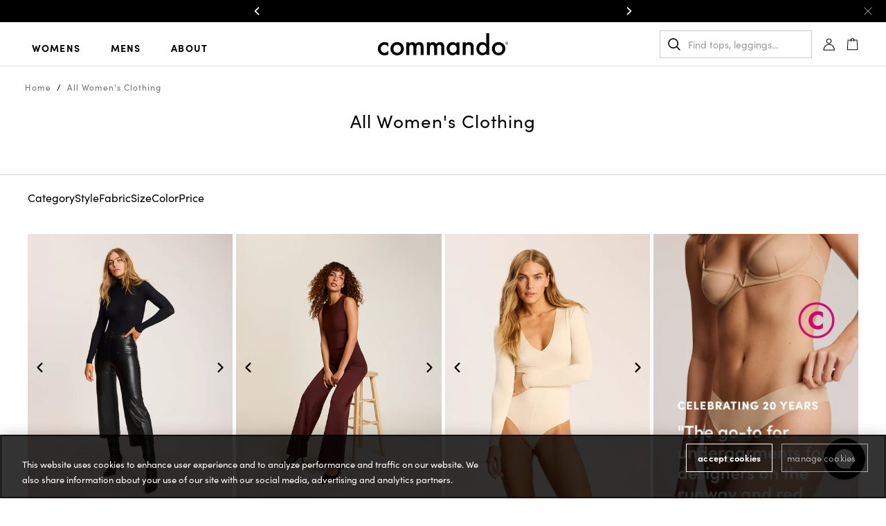

--- FILE ---
content_type: text/html; charset=utf-8
request_url: https://www.wearcommando.com/collections/all-womens-clothing
body_size: 73137
content:















<!doctype html>
<html class="no-js supports-no-cookies" lang="en">

<head>
<!-- "snippets/limespot.liquid" was not rendered, the associated app was uninstalled -->
<script>
  document.documentElement.className = document.documentElement.className.replace('no-js', 'js');
  window.theme = {cart:{currencySymbol:"$"}};
</script>
<script>
    window.dataLayer = window.dataLayer || [];
    dataLayer.push({
      'event': 'DataLayer Begin'
    });
</script><!-- Google Tag Manager -->
<script>(function(w,d,s,l,i){w[l]=w[l]||[];w[l].push({'gtm.start':
new Date().getTime(),event:'gtm.js'});var f=d.getElementsByTagName(s)[0],
j=d.createElement(s),dl=l!='dataLayer'?'&l='+l:'';j.async=true;j.src=
'https://www.googletagmanager.com/gtm.js?id='+i+dl;f.parentNode.insertBefore(j,f);
})(window,document,'script','dataLayer','GTM-W86Z4HW');</script>
<!-- End Google Tag Manager -->
<script>
  function gtag(){dataLayer.push(arguments);}
  gtag('consent', 'default', {
    ad_storage: 'denied',
    analytics_storage: 'denied',
    functionality_storage: 'denied',
    personalization_storage: 'denied',
    security_storage: 'denied',
    ad_user_data: 'denied',
    ad_personalization: 'denied',
    'wait_for_update': 500
  });
</script>
<meta charset="utf-8">
<meta http-equiv="X-UA-Compatible" content="IE=edge">
<meta name="viewport" content="width=device-width,initial-scale=1">
<meta name="theme-color" content="">
<link rel="canonical" href="https://www.wearcommando.com/collections/all-womens-clothing"><link rel="shortcut icon" href="//www.wearcommando.com/cdn/shop/files/C_Favicon-01_32x32.png?v=1631037488" type="image/png"><link rel="preconnect" href="https://cdn.shopify.com/" crossorigin>
<link rel="preconnect" href="https://scontent.cdninstagram.com/" crossorigin>

<link rel="preconnect" href="https://cookie-cdn.cookiepro.com/" crossorigin="">
<link rel="preload" as="image" href="https://cdn.shopify.com/s/files/1/0073/9812/files/HP-B1_FauxLeather_1021__Desktop_2000x.progressive.jpg?v=1634655324" imagesrcset="https://cdn.shopify.com/s/files/1/0073/9812/files/HP-B1_FauxLeather_1021__Mobile_496x.progressive.jpg?v=1634655338" imagesizes="100vw">


<title>Commando Women’s Clothing
&#124; Commando®</title><meta name="description" content="Elevate your style with Commando® women’s fashion, favored by celebrities and stylists. Shop our range of shapewear, bodysuits, leggings, and more. Free shipping on orders $100+."><!-- Start WKND tag. Deploy at the beginning of document head. -->
<!-- Tag for Commando (wearcommando.com) -->
<script> (function(d) { var e = d.createElement('script'); e.src = d.location.protocol + '//tag.wknd.ai/6266/i.js'; e.async = true; d.getElementsByTagName("head")[0].appendChild(e); }(document)); </script>
<!-- End WKND tag -->



<meta property="og:site_name" content="Commando®">
<meta property="og:url" content="https://www.wearcommando.com/collections/all-womens-clothing">
<meta property="og:title" content="All Women's Clothing">
<meta property="og:type" content="product.group">
<meta property="og:description" content="Elevate your style with Commando® women’s fashion, favored by celebrities and stylists. Shop our range of shapewear, bodysuits, leggings, and more. Free shipping on orders $100+.">

<meta name="twitter:site" content="@wearcommando">
<meta name="twitter:card" content="summary_large_image">
<meta name="twitter:title" content="All Women's Clothing">
<meta name="twitter:description" content="Elevate your style with Commando® women’s fashion, favored by celebrities and stylists. Shop our range of shapewear, bodysuits, leggings, and more. Free shipping on orders $100+.">
<link rel='preconnect' href='https://fonts.gstatic.com' crossorigin>
<link rel='preconnect' href='https://use.typekit.net/' crossorigin>
<link href='https://fonts.googleapis.com/css2?family=Playfair+Display&display=swap' rel='stylesheet' media='print' onload="this.media='all'">
<link href='https://use.typekit.net/fda0yuw.css' rel='stylesheet' media='print' onload="this.media='all'">

<style>
  @font-face {
    font-family: 'Tungsten Semi Bold';
    src: url('//www.wearcommando.com/cdn/shop/t/241/assets/tungsten-semi-bold.eot?v=89340366572128346721760731928');
    src: url('//www.wearcommando.com/cdn/shop/t/241/assets/tungsten-semi-bold.eot?v=89340366572128346721760731928?#iefix') format('embedded-opentype'), url('//www.wearcommando.com/cdn/shop/t/241/assets/tungsten-semi-bold.woff2?v=156200098368321072841760731929') format('woff2'), url('//www.wearcommando.com/cdn/shop/t/241/assets/tungsten-semi-bold.woff?v=73154538649006905461760731929') format('woff');
  }
</style>
<link href="//www.wearcommando.com/cdn/shop/t/241/assets/bvaccel.css?v=47455817421057118811768508930" rel="stylesheet" type="text/css" media="all" />
<link href="//www.wearcommando.com/cdn/shop/t/241/assets/bvaccel-app.css?v=130292294917056610211768508925" rel="stylesheet" type="text/css" media="all" />
<script>
  window.__webpack_public_path__ = "//www.wearcommando.com/cdn/shop/t/241/assets/"
</script>

  
  <script>window.performance && window.performance.mark && window.performance.mark('shopify.content_for_header.start');</script><meta name="google-site-verification" content="z-kcz5cHw_EEWhTocrKFNr3wokyF-wTPj8IuyGunJXI">
<meta id="shopify-digital-wallet" name="shopify-digital-wallet" content="/739812/digital_wallets/dialog">
<meta name="shopify-checkout-api-token" content="9b775868e0a298dbd858297be7e7273d">
<meta id="in-context-paypal-metadata" data-shop-id="739812" data-venmo-supported="true" data-environment="production" data-locale="en_US" data-paypal-v4="true" data-currency="USD">
<link rel="alternate" type="application/atom+xml" title="Feed" href="/collections/all-womens-clothing.atom" />
<link rel="alternate" type="application/json+oembed" href="https://www.wearcommando.com/collections/all-womens-clothing.oembed">
<script async="async" src="/checkouts/internal/preloads.js?locale=en-US"></script>
<link rel="preconnect" href="https://shop.app" crossorigin="anonymous">
<script async="async" src="https://shop.app/checkouts/internal/preloads.js?locale=en-US&shop_id=739812" crossorigin="anonymous"></script>
<script id="apple-pay-shop-capabilities" type="application/json">{"shopId":739812,"countryCode":"US","currencyCode":"USD","merchantCapabilities":["supports3DS"],"merchantId":"gid:\/\/shopify\/Shop\/739812","merchantName":"Commando®","requiredBillingContactFields":["postalAddress","email"],"requiredShippingContactFields":["postalAddress","email"],"shippingType":"shipping","supportedNetworks":["visa","masterCard","amex","discover","elo","jcb"],"total":{"type":"pending","label":"Commando®","amount":"1.00"},"shopifyPaymentsEnabled":true,"supportsSubscriptions":true}</script>
<script id="shopify-features" type="application/json">{"accessToken":"9b775868e0a298dbd858297be7e7273d","betas":["rich-media-storefront-analytics"],"domain":"www.wearcommando.com","predictiveSearch":true,"shopId":739812,"locale":"en"}</script>
<script>var Shopify = Shopify || {};
Shopify.shop = "commando.myshopify.com";
Shopify.locale = "en";
Shopify.currency = {"active":"USD","rate":"1.0"};
Shopify.country = "US";
Shopify.theme = {"name":"Main theme | Q4 2023 (Git)","id":128092241973,"schema_name":"base-theme","schema_version":"1.0.0","theme_store_id":null,"role":"main"};
Shopify.theme.handle = "null";
Shopify.theme.style = {"id":null,"handle":null};
Shopify.cdnHost = "www.wearcommando.com/cdn";
Shopify.routes = Shopify.routes || {};
Shopify.routes.root = "/";</script>
<script type="module">!function(o){(o.Shopify=o.Shopify||{}).modules=!0}(window);</script>
<script>!function(o){function n(){var o=[];function n(){o.push(Array.prototype.slice.apply(arguments))}return n.q=o,n}var t=o.Shopify=o.Shopify||{};t.loadFeatures=n(),t.autoloadFeatures=n()}(window);</script>
<script>
  window.ShopifyPay = window.ShopifyPay || {};
  window.ShopifyPay.apiHost = "shop.app\/pay";
  window.ShopifyPay.redirectState = null;
</script>
<script id="shop-js-analytics" type="application/json">{"pageType":"collection"}</script>
<script defer="defer" async type="module" src="//www.wearcommando.com/cdn/shopifycloud/shop-js/modules/v2/client.init-shop-cart-sync_BdyHc3Nr.en.esm.js"></script>
<script defer="defer" async type="module" src="//www.wearcommando.com/cdn/shopifycloud/shop-js/modules/v2/chunk.common_Daul8nwZ.esm.js"></script>
<script type="module">
  await import("//www.wearcommando.com/cdn/shopifycloud/shop-js/modules/v2/client.init-shop-cart-sync_BdyHc3Nr.en.esm.js");
await import("//www.wearcommando.com/cdn/shopifycloud/shop-js/modules/v2/chunk.common_Daul8nwZ.esm.js");

  window.Shopify.SignInWithShop?.initShopCartSync?.({"fedCMEnabled":true,"windoidEnabled":true});

</script>
<script>
  window.Shopify = window.Shopify || {};
  if (!window.Shopify.featureAssets) window.Shopify.featureAssets = {};
  window.Shopify.featureAssets['shop-js'] = {"shop-cart-sync":["modules/v2/client.shop-cart-sync_QYOiDySF.en.esm.js","modules/v2/chunk.common_Daul8nwZ.esm.js"],"init-fed-cm":["modules/v2/client.init-fed-cm_DchLp9rc.en.esm.js","modules/v2/chunk.common_Daul8nwZ.esm.js"],"shop-button":["modules/v2/client.shop-button_OV7bAJc5.en.esm.js","modules/v2/chunk.common_Daul8nwZ.esm.js"],"init-windoid":["modules/v2/client.init-windoid_DwxFKQ8e.en.esm.js","modules/v2/chunk.common_Daul8nwZ.esm.js"],"shop-cash-offers":["modules/v2/client.shop-cash-offers_DWtL6Bq3.en.esm.js","modules/v2/chunk.common_Daul8nwZ.esm.js","modules/v2/chunk.modal_CQq8HTM6.esm.js"],"shop-toast-manager":["modules/v2/client.shop-toast-manager_CX9r1SjA.en.esm.js","modules/v2/chunk.common_Daul8nwZ.esm.js"],"init-shop-email-lookup-coordinator":["modules/v2/client.init-shop-email-lookup-coordinator_UhKnw74l.en.esm.js","modules/v2/chunk.common_Daul8nwZ.esm.js"],"pay-button":["modules/v2/client.pay-button_DzxNnLDY.en.esm.js","modules/v2/chunk.common_Daul8nwZ.esm.js"],"avatar":["modules/v2/client.avatar_BTnouDA3.en.esm.js"],"init-shop-cart-sync":["modules/v2/client.init-shop-cart-sync_BdyHc3Nr.en.esm.js","modules/v2/chunk.common_Daul8nwZ.esm.js"],"shop-login-button":["modules/v2/client.shop-login-button_D8B466_1.en.esm.js","modules/v2/chunk.common_Daul8nwZ.esm.js","modules/v2/chunk.modal_CQq8HTM6.esm.js"],"init-customer-accounts-sign-up":["modules/v2/client.init-customer-accounts-sign-up_C8fpPm4i.en.esm.js","modules/v2/client.shop-login-button_D8B466_1.en.esm.js","modules/v2/chunk.common_Daul8nwZ.esm.js","modules/v2/chunk.modal_CQq8HTM6.esm.js"],"init-shop-for-new-customer-accounts":["modules/v2/client.init-shop-for-new-customer-accounts_CVTO0Ztu.en.esm.js","modules/v2/client.shop-login-button_D8B466_1.en.esm.js","modules/v2/chunk.common_Daul8nwZ.esm.js","modules/v2/chunk.modal_CQq8HTM6.esm.js"],"init-customer-accounts":["modules/v2/client.init-customer-accounts_dRgKMfrE.en.esm.js","modules/v2/client.shop-login-button_D8B466_1.en.esm.js","modules/v2/chunk.common_Daul8nwZ.esm.js","modules/v2/chunk.modal_CQq8HTM6.esm.js"],"shop-follow-button":["modules/v2/client.shop-follow-button_CkZpjEct.en.esm.js","modules/v2/chunk.common_Daul8nwZ.esm.js","modules/v2/chunk.modal_CQq8HTM6.esm.js"],"lead-capture":["modules/v2/client.lead-capture_BntHBhfp.en.esm.js","modules/v2/chunk.common_Daul8nwZ.esm.js","modules/v2/chunk.modal_CQq8HTM6.esm.js"],"checkout-modal":["modules/v2/client.checkout-modal_CfxcYbTm.en.esm.js","modules/v2/chunk.common_Daul8nwZ.esm.js","modules/v2/chunk.modal_CQq8HTM6.esm.js"],"shop-login":["modules/v2/client.shop-login_Da4GZ2H6.en.esm.js","modules/v2/chunk.common_Daul8nwZ.esm.js","modules/v2/chunk.modal_CQq8HTM6.esm.js"],"payment-terms":["modules/v2/client.payment-terms_MV4M3zvL.en.esm.js","modules/v2/chunk.common_Daul8nwZ.esm.js","modules/v2/chunk.modal_CQq8HTM6.esm.js"]};
</script>
<script>(function() {
  var isLoaded = false;
  function asyncLoad() {
    if (isLoaded) return;
    isLoaded = true;
    var urls = ["https:\/\/app.kiwisizing.com\/web\/js\/dist\/kiwiSizing\/plugin\/SizingPlugin.prod.js?v=330\u0026shop=commando.myshopify.com","https:\/\/static.shareasale.com\/json\/shopify\/shareasale-tracking.js?sasmid=145478\u0026ssmtid=19038\u0026shop=commando.myshopify.com","https:\/\/config.gorgias.chat\/bundle-loader\/01GYCC1ASFRRW9Q55C4DEQM6BA?source=shopify1click\u0026shop=commando.myshopify.com","https:\/\/customer-first-focus.b-cdn.net\/cffOrderifyLoader_min.js?shop=commando.myshopify.com","https:\/\/sdk.postscript.io\/sdk-script-loader.bundle.js?shopId=637777\u0026shop=commando.myshopify.com","https:\/\/cdn.9gtb.com\/loader.js?g_cvt_id=f797fd26-a166-44df-b3f1-2c4e4fccebcf\u0026shop=commando.myshopify.com","\/\/backinstock.useamp.com\/widget\/419_1767153138.js?category=bis\u0026v=6\u0026shop=commando.myshopify.com"];
    for (var i = 0; i < urls.length; i++) {
      var s = document.createElement('script');
      s.type = 'text/javascript';
      s.async = true;
      s.src = urls[i];
      var x = document.getElementsByTagName('script')[0];
      x.parentNode.insertBefore(s, x);
    }
  };
  if(window.attachEvent) {
    window.attachEvent('onload', asyncLoad);
  } else {
    window.addEventListener('load', asyncLoad, false);
  }
})();</script>
<script id="__st">var __st={"a":739812,"offset":-18000,"reqid":"f0da239b-7164-44e7-91f7-5c0ade301537-1769023524","pageurl":"www.wearcommando.com\/collections\/all-womens-clothing","u":"ab5ff7b959b9","p":"collection","rtyp":"collection","rid":263018020917};</script>
<script>window.ShopifyPaypalV4VisibilityTracking = true;</script>
<script id="captcha-bootstrap">!function(){'use strict';const t='contact',e='account',n='new_comment',o=[[t,t],['blogs',n],['comments',n],[t,'customer']],c=[[e,'customer_login'],[e,'guest_login'],[e,'recover_customer_password'],[e,'create_customer']],r=t=>t.map((([t,e])=>`form[action*='/${t}']:not([data-nocaptcha='true']) input[name='form_type'][value='${e}']`)).join(','),a=t=>()=>t?[...document.querySelectorAll(t)].map((t=>t.form)):[];function s(){const t=[...o],e=r(t);return a(e)}const i='password',u='form_key',d=['recaptcha-v3-token','g-recaptcha-response','h-captcha-response',i],f=()=>{try{return window.sessionStorage}catch{return}},m='__shopify_v',_=t=>t.elements[u];function p(t,e,n=!1){try{const o=window.sessionStorage,c=JSON.parse(o.getItem(e)),{data:r}=function(t){const{data:e,action:n}=t;return t[m]||n?{data:e,action:n}:{data:t,action:n}}(c);for(const[e,n]of Object.entries(r))t.elements[e]&&(t.elements[e].value=n);n&&o.removeItem(e)}catch(o){console.error('form repopulation failed',{error:o})}}const l='form_type',E='cptcha';function T(t){t.dataset[E]=!0}const w=window,h=w.document,L='Shopify',v='ce_forms',y='captcha';let A=!1;((t,e)=>{const n=(g='f06e6c50-85a8-45c8-87d0-21a2b65856fe',I='https://cdn.shopify.com/shopifycloud/storefront-forms-hcaptcha/ce_storefront_forms_captcha_hcaptcha.v1.5.2.iife.js',D={infoText:'Protected by hCaptcha',privacyText:'Privacy',termsText:'Terms'},(t,e,n)=>{const o=w[L][v],c=o.bindForm;if(c)return c(t,g,e,D).then(n);var r;o.q.push([[t,g,e,D],n]),r=I,A||(h.body.append(Object.assign(h.createElement('script'),{id:'captcha-provider',async:!0,src:r})),A=!0)});var g,I,D;w[L]=w[L]||{},w[L][v]=w[L][v]||{},w[L][v].q=[],w[L][y]=w[L][y]||{},w[L][y].protect=function(t,e){n(t,void 0,e),T(t)},Object.freeze(w[L][y]),function(t,e,n,w,h,L){const[v,y,A,g]=function(t,e,n){const i=e?o:[],u=t?c:[],d=[...i,...u],f=r(d),m=r(i),_=r(d.filter((([t,e])=>n.includes(e))));return[a(f),a(m),a(_),s()]}(w,h,L),I=t=>{const e=t.target;return e instanceof HTMLFormElement?e:e&&e.form},D=t=>v().includes(t);t.addEventListener('submit',(t=>{const e=I(t);if(!e)return;const n=D(e)&&!e.dataset.hcaptchaBound&&!e.dataset.recaptchaBound,o=_(e),c=g().includes(e)&&(!o||!o.value);(n||c)&&t.preventDefault(),c&&!n&&(function(t){try{if(!f())return;!function(t){const e=f();if(!e)return;const n=_(t);if(!n)return;const o=n.value;o&&e.removeItem(o)}(t);const e=Array.from(Array(32),(()=>Math.random().toString(36)[2])).join('');!function(t,e){_(t)||t.append(Object.assign(document.createElement('input'),{type:'hidden',name:u})),t.elements[u].value=e}(t,e),function(t,e){const n=f();if(!n)return;const o=[...t.querySelectorAll(`input[type='${i}']`)].map((({name:t})=>t)),c=[...d,...o],r={};for(const[a,s]of new FormData(t).entries())c.includes(a)||(r[a]=s);n.setItem(e,JSON.stringify({[m]:1,action:t.action,data:r}))}(t,e)}catch(e){console.error('failed to persist form',e)}}(e),e.submit())}));const S=(t,e)=>{t&&!t.dataset[E]&&(n(t,e.some((e=>e===t))),T(t))};for(const o of['focusin','change'])t.addEventListener(o,(t=>{const e=I(t);D(e)&&S(e,y())}));const B=e.get('form_key'),M=e.get(l),P=B&&M;t.addEventListener('DOMContentLoaded',(()=>{const t=y();if(P)for(const e of t)e.elements[l].value===M&&p(e,B);[...new Set([...A(),...v().filter((t=>'true'===t.dataset.shopifyCaptcha))])].forEach((e=>S(e,t)))}))}(h,new URLSearchParams(w.location.search),n,t,e,['guest_login'])})(!1,!0)}();</script>
<script integrity="sha256-4kQ18oKyAcykRKYeNunJcIwy7WH5gtpwJnB7kiuLZ1E=" data-source-attribution="shopify.loadfeatures" defer="defer" src="//www.wearcommando.com/cdn/shopifycloud/storefront/assets/storefront/load_feature-a0a9edcb.js" crossorigin="anonymous"></script>
<script crossorigin="anonymous" defer="defer" src="//www.wearcommando.com/cdn/shopifycloud/storefront/assets/shopify_pay/storefront-65b4c6d7.js?v=20250812"></script>
<script data-source-attribution="shopify.dynamic_checkout.dynamic.init">var Shopify=Shopify||{};Shopify.PaymentButton=Shopify.PaymentButton||{isStorefrontPortableWallets:!0,init:function(){window.Shopify.PaymentButton.init=function(){};var t=document.createElement("script");t.src="https://www.wearcommando.com/cdn/shopifycloud/portable-wallets/latest/portable-wallets.en.js",t.type="module",document.head.appendChild(t)}};
</script>
<script data-source-attribution="shopify.dynamic_checkout.buyer_consent">
  function portableWalletsHideBuyerConsent(e){var t=document.getElementById("shopify-buyer-consent"),n=document.getElementById("shopify-subscription-policy-button");t&&n&&(t.classList.add("hidden"),t.setAttribute("aria-hidden","true"),n.removeEventListener("click",e))}function portableWalletsShowBuyerConsent(e){var t=document.getElementById("shopify-buyer-consent"),n=document.getElementById("shopify-subscription-policy-button");t&&n&&(t.classList.remove("hidden"),t.removeAttribute("aria-hidden"),n.addEventListener("click",e))}window.Shopify?.PaymentButton&&(window.Shopify.PaymentButton.hideBuyerConsent=portableWalletsHideBuyerConsent,window.Shopify.PaymentButton.showBuyerConsent=portableWalletsShowBuyerConsent);
</script>
<script data-source-attribution="shopify.dynamic_checkout.cart.bootstrap">document.addEventListener("DOMContentLoaded",(function(){function t(){return document.querySelector("shopify-accelerated-checkout-cart, shopify-accelerated-checkout")}if(t())Shopify.PaymentButton.init();else{new MutationObserver((function(e,n){t()&&(Shopify.PaymentButton.init(),n.disconnect())})).observe(document.body,{childList:!0,subtree:!0})}}));
</script>
<link id="shopify-accelerated-checkout-styles" rel="stylesheet" media="screen" href="https://www.wearcommando.com/cdn/shopifycloud/portable-wallets/latest/accelerated-checkout-backwards-compat.css" crossorigin="anonymous">
<style id="shopify-accelerated-checkout-cart">
        #shopify-buyer-consent {
  margin-top: 1em;
  display: inline-block;
  width: 100%;
}

#shopify-buyer-consent.hidden {
  display: none;
}

#shopify-subscription-policy-button {
  background: none;
  border: none;
  padding: 0;
  text-decoration: underline;
  font-size: inherit;
  cursor: pointer;
}

#shopify-subscription-policy-button::before {
  box-shadow: none;
}

      </style>

<script>window.performance && window.performance.mark && window.performance.mark('shopify.content_for_header.end');</script>
  <!-- "snippets/shogun-products.liquid" was not rendered, the associated app was uninstalled -->

  
    <style>
  #pd-waitlist-info {
    margin-top: 0.5em;
    width: 100%;
    flex-grow: 1;
  }
  .product-form__atc {
    margin-bottom: 15px;
  }
</style>
<script>
  window.PurpleDotConfig = {
    shopifyCart: {"note":null,"attributes":{},"original_total_price":0,"total_price":0,"total_discount":0,"total_weight":0.0,"item_count":0,"items":[],"requires_shipping":false,"currency":"USD","items_subtotal_price":0,"cart_level_discount_applications":[],"checkout_charge_amount":0},
    enableWaitlists: () => window.Shopify?.country === 'US',
    checkoutButtonSelector: '.rebuy-cart__checkout-button',
  };
</script>

<script src="https://www.purpledotprice.com/api/v1/init.js?apiKey=5fafcb93-a60a-40ff-a596-27cede63f9ae"></script>

  

  <script defer id="gorgias-chat-widget-install-v2" src="https://config.gorgias.chat/gorgias-chat-bundle-loader.js?applicationId=7923"></script>
  
  <script>
    ;(function (r, e, o) {
      var w = window, d = document, t, s, x;
      w.tfcapi = t =
        w.tfcapi ||
        function () {
          t.q = t.q || [];
          t.q.push(arguments);
        };
      t('init', { storeKey: r, environment: e, ...o });
      x = d.getElementsByTagName('script')[0];
      s = d.createElement('script');
      s.type = 'text/javascript';
      s.async = true;
      s.crossorigin = 'anonymous';
      var subDomain = e === 'prod' ? 'cdn' : 'ds-dev';
      s.src = 'https://' + subDomain + '.truefitcorp.com/fitrec/global/js/tf-integration.js?storeKey=' + r;
      x.parentNode.insertBefore(s, x);
    })('coy', 'prod');

    function observeCartChanges() {
      const cartObserver = new PerformanceObserver((list) => {
        list.getEntries().forEach((entry) => {
          const isValidRequestType = ['xmlhttprequest', 'fetch'].includes(entry.initiatorType);
          const isCartChangeRequest = /\/cart\/add/.test(entry.name);
          if (isValidRequestType && isCartChangeRequest) {
            tfcapi('getToken', (token) => {
              if (!token) return;
              const formData = new FormData();
              formData.append('attributes[_tfcToken]', token);
              fetch(window.Shopify.routes.root + 'cart/update.js', {
                method: 'POST',
                body: formData,
              });
            });
          }
        });
      });
      cartObserver.observe({ entryTypes: ['resource'] });
    }
    observeCartChanges();
  </script>
<!-- BEGIN app block: shopify://apps/okendo/blocks/theme-settings/bb689e69-ea70-4661-8fb7-ad24a2e23c29 --><!-- BEGIN app snippet: header-metafields -->










    <style data-oke-reviews-version="0.83.15" type="text/css" data-href="https://d3hw6dc1ow8pp2.cloudfront.net/reviews-widget-plus/css/okendo-reviews-styles.18e725f4.css"></style><style data-oke-reviews-version="0.83.15" type="text/css" data-href="https://d3hw6dc1ow8pp2.cloudfront.net/reviews-widget-plus/css/modules/okendo-star-rating.4cb378a8.css"></style><style data-oke-reviews-version="0.83.15" type="text/css" data-href="https://d3hw6dc1ow8pp2.cloudfront.net/reviews-widget-plus/css/modules/okendo-reviews-keywords.0942444f.css"></style><style data-oke-reviews-version="0.83.15" type="text/css" data-href="https://d3hw6dc1ow8pp2.cloudfront.net/reviews-widget-plus/css/modules/okendo-reviews-summary.a0c9d7d6.css"></style><style type="text/css">.okeReviews[data-oke-container],div.okeReviews{font-size:14px;font-size:var(--oke-text-regular);font-weight:400;font-family:var(--oke-text-fontFamily);line-height:1.6}.okeReviews[data-oke-container] *,.okeReviews[data-oke-container] :after,.okeReviews[data-oke-container] :before,div.okeReviews *,div.okeReviews :after,div.okeReviews :before{box-sizing:border-box}.okeReviews[data-oke-container] h1,.okeReviews[data-oke-container] h2,.okeReviews[data-oke-container] h3,.okeReviews[data-oke-container] h4,.okeReviews[data-oke-container] h5,.okeReviews[data-oke-container] h6,div.okeReviews h1,div.okeReviews h2,div.okeReviews h3,div.okeReviews h4,div.okeReviews h5,div.okeReviews h6{font-size:1em;font-weight:400;line-height:1.4;margin:0}.okeReviews[data-oke-container] ul,div.okeReviews ul{padding:0;margin:0}.okeReviews[data-oke-container] li,div.okeReviews li{list-style-type:none;padding:0}.okeReviews[data-oke-container] p,div.okeReviews p{line-height:1.8;margin:0 0 4px}.okeReviews[data-oke-container] p:last-child,div.okeReviews p:last-child{margin-bottom:0}.okeReviews[data-oke-container] a,div.okeReviews a{text-decoration:none;color:inherit}.okeReviews[data-oke-container] button,div.okeReviews button{border-radius:0;border:0;box-shadow:none;margin:0;width:auto;min-width:auto;padding:0;background-color:transparent;min-height:auto}.okeReviews[data-oke-container] button,.okeReviews[data-oke-container] input,.okeReviews[data-oke-container] select,.okeReviews[data-oke-container] textarea,div.okeReviews button,div.okeReviews input,div.okeReviews select,div.okeReviews textarea{font-family:inherit;font-size:1em}.okeReviews[data-oke-container] label,.okeReviews[data-oke-container] select,div.okeReviews label,div.okeReviews select{display:inline}.okeReviews[data-oke-container] select,div.okeReviews select{width:auto}.okeReviews[data-oke-container] article,.okeReviews[data-oke-container] aside,div.okeReviews article,div.okeReviews aside{margin:0}.okeReviews[data-oke-container] table,div.okeReviews table{background:transparent;border:0;border-collapse:collapse;border-spacing:0;font-family:inherit;font-size:1em;table-layout:auto}.okeReviews[data-oke-container] table td,.okeReviews[data-oke-container] table th,.okeReviews[data-oke-container] table tr,div.okeReviews table td,div.okeReviews table th,div.okeReviews table tr{border:0;font-family:inherit;font-size:1em}.okeReviews[data-oke-container] table td,.okeReviews[data-oke-container] table th,div.okeReviews table td,div.okeReviews table th{background:transparent;font-weight:400;letter-spacing:normal;padding:0;text-align:left;text-transform:none;vertical-align:middle}.okeReviews[data-oke-container] table tr:hover td,.okeReviews[data-oke-container] table tr:hover th,div.okeReviews table tr:hover td,div.okeReviews table tr:hover th{background:transparent}.okeReviews[data-oke-container] fieldset,div.okeReviews fieldset{border:0;padding:0;margin:0;min-width:0}.okeReviews[data-oke-container] img,.okeReviews[data-oke-container] svg,div.okeReviews img,div.okeReviews svg{max-width:none}.okeReviews[data-oke-container] div:empty,div.okeReviews div:empty{display:block}.okeReviews[data-oke-container] .oke-icon:before,div.okeReviews .oke-icon:before{font-family:oke-widget-icons!important;font-style:normal;font-weight:400;font-variant:normal;text-transform:none;line-height:1;-webkit-font-smoothing:antialiased;-moz-osx-font-smoothing:grayscale;color:inherit}.okeReviews[data-oke-container] .oke-icon--select-arrow:before,div.okeReviews .oke-icon--select-arrow:before{content:""}.okeReviews[data-oke-container] .oke-icon--loading:before,div.okeReviews .oke-icon--loading:before{content:""}.okeReviews[data-oke-container] .oke-icon--pencil:before,div.okeReviews .oke-icon--pencil:before{content:""}.okeReviews[data-oke-container] .oke-icon--filter:before,div.okeReviews .oke-icon--filter:before{content:""}.okeReviews[data-oke-container] .oke-icon--play:before,div.okeReviews .oke-icon--play:before{content:""}.okeReviews[data-oke-container] .oke-icon--tick-circle:before,div.okeReviews .oke-icon--tick-circle:before{content:""}.okeReviews[data-oke-container] .oke-icon--chevron-left:before,div.okeReviews .oke-icon--chevron-left:before{content:""}.okeReviews[data-oke-container] .oke-icon--chevron-right:before,div.okeReviews .oke-icon--chevron-right:before{content:""}.okeReviews[data-oke-container] .oke-icon--thumbs-down:before,div.okeReviews .oke-icon--thumbs-down:before{content:""}.okeReviews[data-oke-container] .oke-icon--thumbs-up:before,div.okeReviews .oke-icon--thumbs-up:before{content:""}.okeReviews[data-oke-container] .oke-icon--close:before,div.okeReviews .oke-icon--close:before{content:""}.okeReviews[data-oke-container] .oke-icon--chevron-up:before,div.okeReviews .oke-icon--chevron-up:before{content:""}.okeReviews[data-oke-container] .oke-icon--chevron-down:before,div.okeReviews .oke-icon--chevron-down:before{content:""}.okeReviews[data-oke-container] .oke-icon--star:before,div.okeReviews .oke-icon--star:before{content:""}.okeReviews[data-oke-container] .oke-icon--magnifying-glass:before,div.okeReviews .oke-icon--magnifying-glass:before{content:""}@font-face{font-family:oke-widget-icons;src:url(https://d3hw6dc1ow8pp2.cloudfront.net/reviews-widget-plus/fonts/oke-widget-icons.ttf) format("truetype"),url(https://d3hw6dc1ow8pp2.cloudfront.net/reviews-widget-plus/fonts/oke-widget-icons.woff) format("woff"),url(https://d3hw6dc1ow8pp2.cloudfront.net/reviews-widget-plus/img/oke-widget-icons.bc0d6b0a.svg) format("svg");font-weight:400;font-style:normal;font-display:swap}.okeReviews[data-oke-container] .oke-button,div.okeReviews .oke-button{display:inline-block;border-style:solid;border-color:var(--oke-button-borderColor);border-width:var(--oke-button-borderWidth);background-color:var(--oke-button-backgroundColor);line-height:1;padding:12px 24px;margin:0;border-radius:var(--oke-button-borderRadius);color:var(--oke-button-textColor);text-align:center;position:relative;font-weight:var(--oke-button-fontWeight);font-size:var(--oke-button-fontSize);font-family:var(--oke-button-fontFamily);outline:0}.okeReviews[data-oke-container] .oke-button-text,.okeReviews[data-oke-container] .oke-button .oke-icon,div.okeReviews .oke-button-text,div.okeReviews .oke-button .oke-icon{line-height:1}.okeReviews[data-oke-container] .oke-button.oke-is-loading,div.okeReviews .oke-button.oke-is-loading{position:relative}.okeReviews[data-oke-container] .oke-button.oke-is-loading:before,div.okeReviews .oke-button.oke-is-loading:before{font-family:oke-widget-icons!important;font-style:normal;font-weight:400;font-variant:normal;text-transform:none;line-height:1;-webkit-font-smoothing:antialiased;-moz-osx-font-smoothing:grayscale;content:"";color:undefined;font-size:12px;display:inline-block;animation:oke-spin 1s linear infinite;position:absolute;width:12px;height:12px;top:0;left:0;bottom:0;right:0;margin:auto}.okeReviews[data-oke-container] .oke-button.oke-is-loading>*,div.okeReviews .oke-button.oke-is-loading>*{opacity:0}.okeReviews[data-oke-container] .oke-button.oke-is-active,div.okeReviews .oke-button.oke-is-active{background-color:var(--oke-button-backgroundColorActive);color:var(--oke-button-textColorActive);border-color:var(--oke-button-borderColorActive)}.okeReviews[data-oke-container] .oke-button:not(.oke-is-loading),div.okeReviews .oke-button:not(.oke-is-loading){cursor:pointer}.okeReviews[data-oke-container] .oke-button:not(.oke-is-loading):not(.oke-is-active):hover,div.okeReviews .oke-button:not(.oke-is-loading):not(.oke-is-active):hover{background-color:var(--oke-button-backgroundColorHover);color:var(--oke-button-textColorHover);border-color:var(--oke-button-borderColorHover);box-shadow:0 0 0 2px var(--oke-button-backgroundColorHover)}.okeReviews[data-oke-container] .oke-button:not(.oke-is-loading):not(.oke-is-active):active,.okeReviews[data-oke-container] .oke-button:not(.oke-is-loading):not(.oke-is-active):hover:active,div.okeReviews .oke-button:not(.oke-is-loading):not(.oke-is-active):active,div.okeReviews .oke-button:not(.oke-is-loading):not(.oke-is-active):hover:active{background-color:var(--oke-button-backgroundColorActive);color:var(--oke-button-textColorActive);border-color:var(--oke-button-borderColorActive)}.okeReviews[data-oke-container] .oke-title,div.okeReviews .oke-title{font-weight:var(--oke-title-fontWeight);font-size:var(--oke-title-fontSize);font-family:var(--oke-title-fontFamily)}.okeReviews[data-oke-container] .oke-bodyText,div.okeReviews .oke-bodyText{font-weight:var(--oke-bodyText-fontWeight);font-size:var(--oke-bodyText-fontSize);font-family:var(--oke-bodyText-fontFamily)}.okeReviews[data-oke-container] .oke-linkButton,div.okeReviews .oke-linkButton{cursor:pointer;font-weight:700;pointer-events:auto;text-decoration:underline}.okeReviews[data-oke-container] .oke-linkButton:hover,div.okeReviews .oke-linkButton:hover{text-decoration:none}.okeReviews[data-oke-container] .oke-readMore,div.okeReviews .oke-readMore{cursor:pointer;color:inherit;text-decoration:underline}.okeReviews[data-oke-container] .oke-select,div.okeReviews .oke-select{cursor:pointer;background-repeat:no-repeat;background-position-x:100%;background-position-y:50%;border:none;padding:0 24px 0 12px;-moz-appearance:none;appearance:none;color:inherit;-webkit-appearance:none;background-color:transparent;background-image:url("data:image/svg+xml;charset=utf-8,%3Csvg fill='currentColor' xmlns='http://www.w3.org/2000/svg' viewBox='0 0 24 24'%3E%3Cpath d='M7 10l5 5 5-5z'/%3E%3Cpath d='M0 0h24v24H0z' fill='none'/%3E%3C/svg%3E");outline-offset:4px}.okeReviews[data-oke-container] .oke-select:disabled,div.okeReviews .oke-select:disabled{background-color:transparent;background-image:url("data:image/svg+xml;charset=utf-8,%3Csvg fill='%239a9db1' xmlns='http://www.w3.org/2000/svg' viewBox='0 0 24 24'%3E%3Cpath d='M7 10l5 5 5-5z'/%3E%3Cpath d='M0 0h24v24H0z' fill='none'/%3E%3C/svg%3E")}.okeReviews[data-oke-container] .oke-loader,div.okeReviews .oke-loader{position:relative}.okeReviews[data-oke-container] .oke-loader:before,div.okeReviews .oke-loader:before{font-family:oke-widget-icons!important;font-style:normal;font-weight:400;font-variant:normal;text-transform:none;line-height:1;-webkit-font-smoothing:antialiased;-moz-osx-font-smoothing:grayscale;content:"";color:var(--oke-text-secondaryColor);font-size:12px;display:inline-block;animation:oke-spin 1s linear infinite;position:absolute;width:12px;height:12px;top:0;left:0;bottom:0;right:0;margin:auto}.okeReviews[data-oke-container] .oke-a11yText,div.okeReviews .oke-a11yText{border:0;clip:rect(0 0 0 0);height:1px;margin:-1px;overflow:hidden;padding:0;position:absolute;width:1px}.okeReviews[data-oke-container] .oke-hidden,div.okeReviews .oke-hidden{display:none}.okeReviews[data-oke-container] .oke-modal,div.okeReviews .oke-modal{bottom:0;left:0;overflow:auto;position:fixed;right:0;top:0;z-index:2147483647;max-height:100%;background-color:rgba(0,0,0,.5);padding:40px 0 32px}@media only screen and (min-width:1024px){.okeReviews[data-oke-container] .oke-modal,div.okeReviews .oke-modal{display:flex;align-items:center;padding:48px 0}}.okeReviews[data-oke-container] .oke-modal ::-moz-selection,div.okeReviews .oke-modal ::-moz-selection{background-color:rgba(39,45,69,.2)}.okeReviews[data-oke-container] .oke-modal ::selection,div.okeReviews .oke-modal ::selection{background-color:rgba(39,45,69,.2)}.okeReviews[data-oke-container] .oke-modal,.okeReviews[data-oke-container] .oke-modal p,div.okeReviews .oke-modal,div.okeReviews .oke-modal p{color:#272d45}.okeReviews[data-oke-container] .oke-modal-content,div.okeReviews .oke-modal-content{background-color:#fff;margin:auto;position:relative;will-change:transform,opacity;width:calc(100% - 64px)}@media only screen and (min-width:1024px){.okeReviews[data-oke-container] .oke-modal-content,div.okeReviews .oke-modal-content{max-width:1000px}}.okeReviews[data-oke-container] .oke-modal-close,div.okeReviews .oke-modal-close{cursor:pointer;position:absolute;width:32px;height:32px;top:-32px;padding:4px;right:-4px;line-height:1}.okeReviews[data-oke-container] .oke-modal-close:before,div.okeReviews .oke-modal-close:before{font-family:oke-widget-icons!important;font-style:normal;font-weight:400;font-variant:normal;text-transform:none;line-height:1;-webkit-font-smoothing:antialiased;-moz-osx-font-smoothing:grayscale;content:"";color:#fff;font-size:24px;display:inline-block;width:24px;height:24px}.okeReviews[data-oke-container] .oke-modal-overlay,div.okeReviews .oke-modal-overlay{background-color:rgba(43,46,56,.9)}@media only screen and (min-width:1024px){.okeReviews[data-oke-container] .oke-modal--large .oke-modal-content,div.okeReviews .oke-modal--large .oke-modal-content{max-width:1200px}}.okeReviews[data-oke-container] .oke-modal .oke-helpful,.okeReviews[data-oke-container] .oke-modal .oke-helpful-vote-button,.okeReviews[data-oke-container] .oke-modal .oke-reviewContent-date,div.okeReviews .oke-modal .oke-helpful,div.okeReviews .oke-modal .oke-helpful-vote-button,div.okeReviews .oke-modal .oke-reviewContent-date{color:#676986}.oke-modal .okeReviews[data-oke-container].oke-w,.oke-modal div.okeReviews.oke-w{color:#272d45}.okeReviews[data-oke-container] .oke-tag,div.okeReviews .oke-tag{align-items:center;color:#272d45;display:flex;font-size:var(--oke-text-small);font-weight:600;text-align:left;position:relative;z-index:2;background-color:#f4f4f6;padding:4px 6px;border:none;border-radius:4px;gap:6px;line-height:1}.okeReviews[data-oke-container] .oke-tag svg,div.okeReviews .oke-tag svg{fill:currentColor;height:1rem}.okeReviews[data-oke-container] .hooper,div.okeReviews .hooper{height:auto}.okeReviews--left{text-align:left}.okeReviews--right{text-align:right}.okeReviews--center{text-align:center}.okeReviews :not([tabindex="-1"]):focus-visible{outline:5px auto highlight;outline:5px auto -webkit-focus-ring-color}.is-oke-modalOpen{overflow:hidden!important}img.oke-is-error{background-color:var(--oke-shadingColor);background-size:cover;background-position:50% 50%;box-shadow:inset 0 0 0 1px var(--oke-border-color)}@keyframes oke-spin{0%{transform:rotate(0deg)}to{transform:rotate(1turn)}}@keyframes oke-fade-in{0%{opacity:0}to{opacity:1}}
.oke-stars{line-height:1;position:relative;display:inline-block}.oke-stars-background svg{overflow:visible}.oke-stars-foreground{overflow:hidden;position:absolute;top:0;left:0}.oke-sr{display:inline-block;padding-top:var(--oke-starRating-spaceAbove);padding-bottom:var(--oke-starRating-spaceBelow)}.oke-sr .oke-is-clickable{cursor:pointer}.oke-sr--hidden{display:none}.oke-sr-count,.oke-sr-rating,.oke-sr-stars{display:inline-block;vertical-align:middle}.oke-sr-stars{line-height:1;margin-right:8px}.oke-sr-rating{display:none}.oke-sr-count--brackets:before{content:"("}.oke-sr-count--brackets:after{content:")"}
.oke-rk{display:block}.okeReviews[data-oke-container] .oke-reviewsKeywords-heading,div.okeReviews .oke-reviewsKeywords-heading{font-weight:700;margin-bottom:8px}.okeReviews[data-oke-container] .oke-reviewsKeywords-heading-skeleton,div.okeReviews .oke-reviewsKeywords-heading-skeleton{height:calc(var(--oke-button-fontSize) + 4px);width:150px}.okeReviews[data-oke-container] .oke-reviewsKeywords-list,div.okeReviews .oke-reviewsKeywords-list{display:inline-flex;align-items:center;flex-wrap:wrap;gap:4px}.okeReviews[data-oke-container] .oke-reviewsKeywords-list-category,div.okeReviews .oke-reviewsKeywords-list-category{background-color:var(--oke-filter-backgroundColor);color:var(--oke-filter-textColor);border:1px solid var(--oke-filter-borderColor);border-radius:var(--oke-filter-borderRadius);padding:6px 16px;transition:background-color .1s ease-out,border-color .1s ease-out;white-space:nowrap}.okeReviews[data-oke-container] .oke-reviewsKeywords-list-category.oke-is-clickable,div.okeReviews .oke-reviewsKeywords-list-category.oke-is-clickable{cursor:pointer}.okeReviews[data-oke-container] .oke-reviewsKeywords-list-category.oke-is-active,div.okeReviews .oke-reviewsKeywords-list-category.oke-is-active{background-color:var(--oke-filter-backgroundColorActive);color:var(--oke-filter-textColorActive);border-color:var(--oke-filter-borderColorActive)}.okeReviews[data-oke-container] .oke-reviewsKeywords .oke-translateButton,div.okeReviews .oke-reviewsKeywords .oke-translateButton{margin-top:12px}
.oke-rs{display:block}.oke-rs .oke-reviewsSummary.oke-is-preRender .oke-reviewsSummary-summary{-webkit-mask:linear-gradient(180deg,#000 0,#000 40%,transparent 95%,transparent 0) 100% 50%/100% 100% repeat-x;mask:linear-gradient(180deg,#000 0,#000 40%,transparent 95%,transparent 0) 100% 50%/100% 100% repeat-x;max-height:150px}.okeReviews[data-oke-container] .oke-reviewsSummary .oke-tooltip,div.okeReviews .oke-reviewsSummary .oke-tooltip{display:inline-block;font-weight:400}.okeReviews[data-oke-container] .oke-reviewsSummary .oke-tooltip-trigger,div.okeReviews .oke-reviewsSummary .oke-tooltip-trigger{height:15px;width:15px;overflow:hidden;transform:translateY(-10%)}.okeReviews[data-oke-container] .oke-reviewsSummary-heading,div.okeReviews .oke-reviewsSummary-heading{align-items:center;-moz-column-gap:4px;column-gap:4px;display:inline-flex;font-weight:700;margin-bottom:8px}.okeReviews[data-oke-container] .oke-reviewsSummary-heading-skeleton,div.okeReviews .oke-reviewsSummary-heading-skeleton{height:calc(var(--oke-button-fontSize) + 4px);width:150px}.okeReviews[data-oke-container] .oke-reviewsSummary-icon,div.okeReviews .oke-reviewsSummary-icon{fill:currentColor;font-size:14px}.okeReviews[data-oke-container] .oke-reviewsSummary-icon svg,div.okeReviews .oke-reviewsSummary-icon svg{vertical-align:baseline}.okeReviews[data-oke-container] .oke-reviewsSummary-summary.oke-is-truncated,div.okeReviews .oke-reviewsSummary-summary.oke-is-truncated{display:-webkit-box;-webkit-box-orient:vertical;overflow:hidden;text-overflow:ellipsis}</style>

    <script type="application/json" id="oke-reviews-settings">{"subscriberId":"8eb89219-c0c9-45a9-8f3d-2994905c0e19","analyticsSettings":{"isWidgetOnScreenTrackingEnabled":true,"provider":"gtm"},"locale":"en","localeAndVariant":{"code":"en"},"matchCustomerLocale":true,"widgetSettings":{"global":{"dateSettings":{"format":{"type":"relative"}},"hideOkendoBranding":true,"reviewTranslationsMode":"per-review","showIncentiveIndicator":false,"searchEnginePaginationEnabled":true,"stars":{"backgroundColor":"#E5E5E5","foregroundColor":"#FFCF2A","interspace":2,"shape":{"type":"default"},"showBorder":false},"font":{"fontType":"inherit-from-page"}},"homepageCarousel":{"slidesPerPage":{"large":3,"medium":2},"totalSlides":12,"scrollBehaviour":"slide","style":{"showDates":true,"border":{"color":"#E5E5EB","width":{"value":1,"unit":"px"}},"headingFont":{"hasCustomFontSettings":false},"bodyFont":{"hasCustomFontSettings":false},"arrows":{"color":"#676986","size":{"value":24,"unit":"px"},"enabled":true},"avatar":{"backgroundColor":"#E5E5EB","placeholderTextColor":"#2C3E50","size":{"value":48,"unit":"px"},"enabled":true},"media":{"size":{"value":80,"unit":"px"},"imageGap":{"value":4,"unit":"px"},"enabled":true},"stars":{"height":{"value":18,"unit":"px"}},"productImageSize":{"value":48,"unit":"px"},"layout":{"name":"default","reviewDetailsPosition":"below","showProductName":false,"showAttributeBars":false,"showProductVariantName":false,"showProductDetails":"only-when-grouped"},"highlightColor":"#0E7A82","spaceAbove":{"value":20,"unit":"px"},"text":{"primaryColor":"#2C3E50","fontSizeRegular":{"value":14,"unit":"px"},"fontSizeSmall":{"value":12,"unit":"px"},"secondaryColor":"#676986"},"spaceBelow":{"value":20,"unit":"px"}},"defaultSort":"rating desc","autoPlay":false,"truncation":{"bodyMaxLines":4,"enabled":true,"truncateAll":false}},"mediaCarousel":{"minimumImages":1,"linkText":"Read More","autoPlay":false,"slideSize":"medium","arrowPosition":"outside"},"mediaGrid":{"gridStyleDesktop":{"layout":"default-desktop"},"gridStyleMobile":{"layout":"default-mobile"},"showMoreArrow":{"arrowColor":"#676986","enabled":true,"backgroundColor":"#f4f4f6"},"linkText":"Read More","infiniteScroll":false,"gapSize":{"value":10,"unit":"px"}},"questions":{"initialPageSize":6,"loadMorePageSize":6},"reviewsBadge":{"layout":"large","colorScheme":"dark"},"reviewsTab":{"backgroundColor":"#E30079","position":"top-left","textColor":"#FFFFFF","enabled":false,"positionSmall":"top-left"},"reviewsWidget":{"tabs":{"reviews":true,"questions":true},"header":{"columnDistribution":"space-between","verticalAlignment":"top","blocks":[{"columnWidth":"full","modules":[{"name":"rating-average","layout":"one-line"},{"name":"reviews-summary","heading":"Reviews Summary","maxTextLines":5}],"textAlignment":"left"},{"columnWidth":"one-third","modules":[{"name":"attributes","layout":"stacked","stretchMode":"stretch"}],"textAlignment":"left"},{"columnWidth":"half","modules":[{"name":"media-grid","imageGap":{"value":4,"unit":"px"},"scaleToFill":true,"rows":3,"columns":4}],"textAlignment":"right"}]},"style":{"showDates":true,"border":{"color":"#E1E1EB","width":{"value":1,"unit":"px"}},"bodyFont":{"hasCustomFontSettings":false},"headingFont":{"fontSize":{"value":17,"unit":"px"},"fontType":"custom","fontFamily":"\"Playfair Display\"","fontWeight":400,"hasCustomFontSettings":true},"filters":{"backgroundColorActive":"#000000","backgroundColor":"#FFFFFF","borderColor":"#000000","borderRadius":{"value":100,"unit":"px"},"borderColorActive":"#000000","textColorActive":"#FFFFFF","textColor":"#000000","searchHighlightColor":"#B2F9E9"},"avatar":{"backgroundColor":"#000000","placeholderTextColor":"#FFFFFF","size":{"value":48,"unit":"px"},"enabled":true},"stars":{"height":{"value":18,"unit":"px"},"globalOverrideSettings":{"backgroundColor":"#E5E5E5","foregroundColor":"#000000","interspace":2,"showBorder":false}},"shadingColor":"#FFFFFF","productImageSize":{"value":48,"unit":"px"},"button":{"backgroundColorActive":"#FFFFFF","borderColorHover":"#000000","backgroundColor":"#000000","borderColor":"#000000","backgroundColorHover":"#FFFFFF","textColorHover":"#000000","borderRadius":{"value":1,"unit":"px"},"borderWidth":{"value":1,"unit":"px"},"borderColorActive":"#000000","textColorActive":"#000000","textColor":"#FFFFFF","font":{"hasCustomFontSettings":false}},"highlightColor":"#000000","spaceAbove":{"value":20,"unit":"px"},"text":{"primaryColor":"#000000","fontSizeRegular":{"value":14,"unit":"px"},"fontSizeLarge":{"value":20,"unit":"px"},"fontSizeSmall":{"value":12,"unit":"px"},"secondaryColor":"#000000"},"spaceBelow":{"value":20,"unit":"px"},"attributeBar":{"style":"default","backgroundColor":"#D3D4DD","shadingColor":"#000000","markerColor":"#000000"}},"showWhenEmpty":true,"reviews":{"list":{"layout":{"collapseReviewerDetails":false,"columnAmount":4,"name":"default","showAttributeBars":false,"borderStyle":"full","showProductVariantName":false,"showProductDetails":"only-when-grouped"},"loyalty":{"maxInitialAchievements":3},"initialPageSize":5,"replyTruncation":{"bodyMaxLines":4,"enabled":true},"media":{"layout":"featured","size":{"value":200,"unit":"px"}},"truncation":{"bodyMaxLines":4,"truncateAll":false,"enabled":true},"loadMorePageSize":5},"controls":{"filterMode":"closed","freeTextSearchEnabled":true,"keywordsFilterEnabled":true,"writeReviewButtonEnabled":true,"defaultSort":"date desc"}}},"starRatings":{"showWhenEmpty":false,"style":{"globalOverrideSettings":{"backgroundColor":"#E5E5E5","foregroundColor":"#E30079","interspace":2,"showBorder":false},"spaceAbove":{"value":0,"unit":"px"},"text":{"content":"review-count","style":"number-and-text","brackets":false},"singleStar":false,"height":{"value":18,"unit":"px"},"spaceBelow":{"value":0,"unit":"px"}},"clickBehavior":"scroll-to-widget"}},"features":{"attributeFiltersEnabled":true,"recorderPlusEnabled":true,"recorderQandaPlusEnabled":true,"reviewsKeywordsEnabled":true,"reviewsSummariesEnabled":true}}</script>
            <style id="oke-css-vars">:root{--oke-widget-spaceAbove:20px;--oke-widget-spaceBelow:20px;--oke-starRating-spaceAbove:0;--oke-starRating-spaceBelow:0;--oke-button-backgroundColor:#000;--oke-button-backgroundColorHover:#fff;--oke-button-backgroundColorActive:#fff;--oke-button-textColor:#fff;--oke-button-textColorHover:#000;--oke-button-textColorActive:#000;--oke-button-borderColor:#000;--oke-button-borderColorHover:#000;--oke-button-borderColorActive:#000;--oke-button-borderRadius:1px;--oke-button-borderWidth:1px;--oke-button-fontWeight:700;--oke-button-fontSize:var(--oke-text-regular,14px);--oke-button-fontFamily:inherit;--oke-border-color:#e1e1eb;--oke-border-width:1px;--oke-text-primaryColor:#000;--oke-text-secondaryColor:#000;--oke-text-small:12px;--oke-text-regular:14px;--oke-text-large:20px;--oke-text-fontFamily:inherit;--oke-avatar-size:48px;--oke-avatar-backgroundColor:#000;--oke-avatar-placeholderTextColor:#fff;--oke-highlightColor:#000;--oke-shadingColor:#fff;--oke-productImageSize:48px;--oke-attributeBar-shadingColor:#000;--oke-attributeBar-borderColor:undefined;--oke-attributeBar-backgroundColor:#d3d4dd;--oke-attributeBar-markerColor:#000;--oke-filter-backgroundColor:#fff;--oke-filter-backgroundColorActive:#000;--oke-filter-borderColor:#000;--oke-filter-borderColorActive:#000;--oke-filter-textColor:#000;--oke-filter-textColorActive:#fff;--oke-filter-borderRadius:100px;--oke-filter-searchHighlightColor:#b2f9e9;--oke-mediaGrid-chevronColor:#676986;--oke-stars-foregroundColor:#ffcf2a;--oke-stars-backgroundColor:#e5e5e5;--oke-stars-borderWidth:0}.oke-w,.oke-modal{--oke-stars-foregroundColor:#000;--oke-stars-backgroundColor:#e5e5e5;--oke-stars-borderWidth:0}.oke-sr{--oke-stars-foregroundColor:#e30079;--oke-stars-backgroundColor:#e5e5e5;--oke-stars-borderWidth:0}.oke-w,oke-modal{--oke-title-fontWeight:400;--oke-title-fontSize:17px;--oke-title-fontFamily:"Playfair Display",sans-serif;--oke-bodyText-fontWeight:400;--oke-bodyText-fontSize:var(--oke-text-regular,14px);--oke-bodyText-fontFamily:inherit}</style>
            <style id="oke-reviews-custom-css">.okeReviews[data-oke-container].oke-w,[data-oke-widget] div.okeReviews.oke-w{padding-left:15px;padding-right:15px}[data-oke-widget]{min-width:10px;min-height:10px}.okeReviews[data-oke-container].oke-w .oke-reviewContent-title,.okeReviews[data-oke-container] .oke-modal .oke-reviewContent-title{font-family:"Playfair Display",sans-serif;font-weight:400;line-height:2rem;font-size:17px}.okeReviews[data-oke-container] .oke-button:not(.oke-is-loading),div.okeReviews .oke-button:not(.oke-is-loading){height:100%;transition:.3s ease all;font-weight:700;letter-spacing:.11rem;text-transform:uppercase}.okeReviews[data-oke-container] .oke-button:not(.oke-is-loading):not(.oke-is-active):hover,[data-oke-widget] div.okeReviews .oke-button:not(.oke-is-loading):not(.oke-is-active):hover{box-shadow:none}div.okeReviews[data-oke-container] .oke-modal .oke-modal-content,div.okeReviews[data-oke-container] .oke-modal .oke-modal-content p{color:var(--oke-text-primaryColor)}div.okeReviews[data-oke-container] .oke-modal .oke-modal-content .oke-helpful,div.okeReviews[data-oke-container] .oke-modal .oke-modal-content .oke-helpful-vote-button,div.okeReviews[data-oke-container] .oke-modal .oke-modal-content .oke-reviewContent-date{color:var(--oke-text-secondaryColor)}.okeReviews.oke-w .oke-is-small .oke-button,.okeReviews.oke-w .oke-is-small .oke-w-reviews-writeReview,.okeReviews.oke-w .oke-is-small .oke-qw-askQuestion{width:100%}.okeReviews.oke-w .oke-is-small .oke-w-reviews-writeReview{margin-top:15px}.okeReviews.oke-w .oke-is-small .oke-qw-header-askQuestion{margin-left:0;width:100%}@media all and (max-width:640px){[data-oke-referrals-widget] .c-okeReferralsApp{width:auto}}</style>
            <template id="oke-reviews-body-template"><svg id="oke-star-symbols" style="display:none!important" data-oke-id="oke-star-symbols"><symbol id="oke-star-empty" style="overflow:visible;"><path id="star-default--empty" fill="var(--oke-stars-backgroundColor)" stroke="var(--oke-stars-borderColor)" stroke-width="var(--oke-stars-borderWidth)" d="M3.34 13.86c-.48.3-.76.1-.63-.44l1.08-4.56L.26 5.82c-.42-.36-.32-.7.24-.74l4.63-.37L6.92.39c.2-.52.55-.52.76 0l1.8 4.32 4.62.37c.56.05.67.37.24.74l-3.53 3.04 1.08 4.56c.13.54-.14.74-.63.44L7.3 11.43l-3.96 2.43z"/></symbol><symbol id="oke-star-filled" style="overflow:visible;"><path id="star-default--filled" fill="var(--oke-stars-foregroundColor)" stroke="var(--oke-stars-borderColor)" stroke-width="var(--oke-stars-borderWidth)" d="M3.34 13.86c-.48.3-.76.1-.63-.44l1.08-4.56L.26 5.82c-.42-.36-.32-.7.24-.74l4.63-.37L6.92.39c.2-.52.55-.52.76 0l1.8 4.32 4.62.37c.56.05.67.37.24.74l-3.53 3.04 1.08 4.56c.13.54-.14.74-.63.44L7.3 11.43l-3.96 2.43z"/></symbol></svg></template><script>document.addEventListener('readystatechange',() =>{Array.from(document.getElementById('oke-reviews-body-template')?.content.children)?.forEach(function(child){if(!Array.from(document.body.querySelectorAll('[data-oke-id='.concat(child.getAttribute('data-oke-id'),']'))).length){document.body.prepend(child)}})},{once:true});</script>




    
        <script type="application/json" id="oke-surveys-settings">{"style":{"button":{"hoverBackgroundColor":"#E30079","backgroundColor":"#D0006F","hoverTextColor":"#FFFFFF","textColor":"#FFFFFF"},"headerImage":{"width":100,"url":"https://dov7r31oq5dkj.cloudfront.net/8eb89219-c0c9-45a9-8f3d-2994905c0e19/12640ca9-1489-440b-a7b9-dc901bade915","headerStyle":"logo","height":17},"standalone":{"pageBackgroundColor":"#F4F4F6"},"control":{"hoverBackgroundColor":"#F4F4F6","selectedBackgroundColor":"#D0006F","borderColor":"#E5E5EC","backgroundColor":"#FAFAFB","selectedTextColor":"#FFFFFF","textColor":"#717171"},"text":{"primaryColor":"#000000","secondaryColor":"#717171"},"stars":{"emptyColor":"#C7CCDB","filledColor":"#FFAF00"},"textField":{"focusBorderShadowColor":"#F9A4D8","borderColor":"#717171","focusBorderColor":"#D0006F"}},"subscriberId":"8eb89219-c0c9-45a9-8f3d-2994905c0e19"}</script><script src="https://surveys.okendo.io/js/client-setup.js" async></script>
    
    










<!-- END app snippet -->

    <!-- BEGIN app snippet: okendo-reviews-json-ld -->
<!-- END app snippet -->

<!-- BEGIN app snippet: widget-plus-initialisation-script -->




    <script async id="okendo-reviews-script" src="https://d3hw6dc1ow8pp2.cloudfront.net/reviews-widget-plus/js/okendo-reviews.js"></script>

<!-- END app snippet -->


<!-- END app block --><!-- BEGIN app block: shopify://apps/klaviyo-email-marketing-sms/blocks/klaviyo-onsite-embed/2632fe16-c075-4321-a88b-50b567f42507 -->












  <script async src="https://static.klaviyo.com/onsite/js/LWmane/klaviyo.js?company_id=LWmane"></script>
  <script>!function(){if(!window.klaviyo){window._klOnsite=window._klOnsite||[];try{window.klaviyo=new Proxy({},{get:function(n,i){return"push"===i?function(){var n;(n=window._klOnsite).push.apply(n,arguments)}:function(){for(var n=arguments.length,o=new Array(n),w=0;w<n;w++)o[w]=arguments[w];var t="function"==typeof o[o.length-1]?o.pop():void 0,e=new Promise((function(n){window._klOnsite.push([i].concat(o,[function(i){t&&t(i),n(i)}]))}));return e}}})}catch(n){window.klaviyo=window.klaviyo||[],window.klaviyo.push=function(){var n;(n=window._klOnsite).push.apply(n,arguments)}}}}();</script>

  




  <script>
    window.klaviyoReviewsProductDesignMode = false
  </script>







<!-- END app block --><script src="https://cdn.shopify.com/extensions/019bdd41-570b-7385-9c0a-8ff17d392ff1/loop-returns-341/assets/return-coverage-block-v2.js" type="text/javascript" defer="defer"></script>
<meta property="og:image" content="https://cdn.shopify.com/s/files/1/0073/9812/files/commando-logo-new_6bec374c-1b01-4269-b0fe-8e7495098aec.png?height=628&pad_color=fff&v=1613177271&width=1200" />
<meta property="og:image:secure_url" content="https://cdn.shopify.com/s/files/1/0073/9812/files/commando-logo-new_6bec374c-1b01-4269-b0fe-8e7495098aec.png?height=628&pad_color=fff&v=1613177271&width=1200" />
<meta property="og:image:width" content="1200" />
<meta property="og:image:height" content="628" />
<meta property="og:image:alt" content="Commando logo" />
<link href="https://monorail-edge.shopifysvc.com" rel="dns-prefetch">
<script>(function(){if ("sendBeacon" in navigator && "performance" in window) {try {var session_token_from_headers = performance.getEntriesByType('navigation')[0].serverTiming.find(x => x.name == '_s').description;} catch {var session_token_from_headers = undefined;}var session_cookie_matches = document.cookie.match(/_shopify_s=([^;]*)/);var session_token_from_cookie = session_cookie_matches && session_cookie_matches.length === 2 ? session_cookie_matches[1] : "";var session_token = session_token_from_headers || session_token_from_cookie || "";function handle_abandonment_event(e) {var entries = performance.getEntries().filter(function(entry) {return /monorail-edge.shopifysvc.com/.test(entry.name);});if (!window.abandonment_tracked && entries.length === 0) {window.abandonment_tracked = true;var currentMs = Date.now();var navigation_start = performance.timing.navigationStart;var payload = {shop_id: 739812,url: window.location.href,navigation_start,duration: currentMs - navigation_start,session_token,page_type: "collection"};window.navigator.sendBeacon("https://monorail-edge.shopifysvc.com/v1/produce", JSON.stringify({schema_id: "online_store_buyer_site_abandonment/1.1",payload: payload,metadata: {event_created_at_ms: currentMs,event_sent_at_ms: currentMs}}));}}window.addEventListener('pagehide', handle_abandonment_event);}}());</script>
<script id="web-pixels-manager-setup">(function e(e,d,r,n,o){if(void 0===o&&(o={}),!Boolean(null===(a=null===(i=window.Shopify)||void 0===i?void 0:i.analytics)||void 0===a?void 0:a.replayQueue)){var i,a;window.Shopify=window.Shopify||{};var t=window.Shopify;t.analytics=t.analytics||{};var s=t.analytics;s.replayQueue=[],s.publish=function(e,d,r){return s.replayQueue.push([e,d,r]),!0};try{self.performance.mark("wpm:start")}catch(e){}var l=function(){var e={modern:/Edge?\/(1{2}[4-9]|1[2-9]\d|[2-9]\d{2}|\d{4,})\.\d+(\.\d+|)|Firefox\/(1{2}[4-9]|1[2-9]\d|[2-9]\d{2}|\d{4,})\.\d+(\.\d+|)|Chrom(ium|e)\/(9{2}|\d{3,})\.\d+(\.\d+|)|(Maci|X1{2}).+ Version\/(15\.\d+|(1[6-9]|[2-9]\d|\d{3,})\.\d+)([,.]\d+|)( \(\w+\)|)( Mobile\/\w+|) Safari\/|Chrome.+OPR\/(9{2}|\d{3,})\.\d+\.\d+|(CPU[ +]OS|iPhone[ +]OS|CPU[ +]iPhone|CPU IPhone OS|CPU iPad OS)[ +]+(15[._]\d+|(1[6-9]|[2-9]\d|\d{3,})[._]\d+)([._]\d+|)|Android:?[ /-](13[3-9]|1[4-9]\d|[2-9]\d{2}|\d{4,})(\.\d+|)(\.\d+|)|Android.+Firefox\/(13[5-9]|1[4-9]\d|[2-9]\d{2}|\d{4,})\.\d+(\.\d+|)|Android.+Chrom(ium|e)\/(13[3-9]|1[4-9]\d|[2-9]\d{2}|\d{4,})\.\d+(\.\d+|)|SamsungBrowser\/([2-9]\d|\d{3,})\.\d+/,legacy:/Edge?\/(1[6-9]|[2-9]\d|\d{3,})\.\d+(\.\d+|)|Firefox\/(5[4-9]|[6-9]\d|\d{3,})\.\d+(\.\d+|)|Chrom(ium|e)\/(5[1-9]|[6-9]\d|\d{3,})\.\d+(\.\d+|)([\d.]+$|.*Safari\/(?![\d.]+ Edge\/[\d.]+$))|(Maci|X1{2}).+ Version\/(10\.\d+|(1[1-9]|[2-9]\d|\d{3,})\.\d+)([,.]\d+|)( \(\w+\)|)( Mobile\/\w+|) Safari\/|Chrome.+OPR\/(3[89]|[4-9]\d|\d{3,})\.\d+\.\d+|(CPU[ +]OS|iPhone[ +]OS|CPU[ +]iPhone|CPU IPhone OS|CPU iPad OS)[ +]+(10[._]\d+|(1[1-9]|[2-9]\d|\d{3,})[._]\d+)([._]\d+|)|Android:?[ /-](13[3-9]|1[4-9]\d|[2-9]\d{2}|\d{4,})(\.\d+|)(\.\d+|)|Mobile Safari.+OPR\/([89]\d|\d{3,})\.\d+\.\d+|Android.+Firefox\/(13[5-9]|1[4-9]\d|[2-9]\d{2}|\d{4,})\.\d+(\.\d+|)|Android.+Chrom(ium|e)\/(13[3-9]|1[4-9]\d|[2-9]\d{2}|\d{4,})\.\d+(\.\d+|)|Android.+(UC? ?Browser|UCWEB|U3)[ /]?(15\.([5-9]|\d{2,})|(1[6-9]|[2-9]\d|\d{3,})\.\d+)\.\d+|SamsungBrowser\/(5\.\d+|([6-9]|\d{2,})\.\d+)|Android.+MQ{2}Browser\/(14(\.(9|\d{2,})|)|(1[5-9]|[2-9]\d|\d{3,})(\.\d+|))(\.\d+|)|K[Aa][Ii]OS\/(3\.\d+|([4-9]|\d{2,})\.\d+)(\.\d+|)/},d=e.modern,r=e.legacy,n=navigator.userAgent;return n.match(d)?"modern":n.match(r)?"legacy":"unknown"}(),u="modern"===l?"modern":"legacy",c=(null!=n?n:{modern:"",legacy:""})[u],f=function(e){return[e.baseUrl,"/wpm","/b",e.hashVersion,"modern"===e.buildTarget?"m":"l",".js"].join("")}({baseUrl:d,hashVersion:r,buildTarget:u}),m=function(e){var d=e.version,r=e.bundleTarget,n=e.surface,o=e.pageUrl,i=e.monorailEndpoint;return{emit:function(e){var a=e.status,t=e.errorMsg,s=(new Date).getTime(),l=JSON.stringify({metadata:{event_sent_at_ms:s},events:[{schema_id:"web_pixels_manager_load/3.1",payload:{version:d,bundle_target:r,page_url:o,status:a,surface:n,error_msg:t},metadata:{event_created_at_ms:s}}]});if(!i)return console&&console.warn&&console.warn("[Web Pixels Manager] No Monorail endpoint provided, skipping logging."),!1;try{return self.navigator.sendBeacon.bind(self.navigator)(i,l)}catch(e){}var u=new XMLHttpRequest;try{return u.open("POST",i,!0),u.setRequestHeader("Content-Type","text/plain"),u.send(l),!0}catch(e){return console&&console.warn&&console.warn("[Web Pixels Manager] Got an unhandled error while logging to Monorail."),!1}}}}({version:r,bundleTarget:l,surface:e.surface,pageUrl:self.location.href,monorailEndpoint:e.monorailEndpoint});try{o.browserTarget=l,function(e){var d=e.src,r=e.async,n=void 0===r||r,o=e.onload,i=e.onerror,a=e.sri,t=e.scriptDataAttributes,s=void 0===t?{}:t,l=document.createElement("script"),u=document.querySelector("head"),c=document.querySelector("body");if(l.async=n,l.src=d,a&&(l.integrity=a,l.crossOrigin="anonymous"),s)for(var f in s)if(Object.prototype.hasOwnProperty.call(s,f))try{l.dataset[f]=s[f]}catch(e){}if(o&&l.addEventListener("load",o),i&&l.addEventListener("error",i),u)u.appendChild(l);else{if(!c)throw new Error("Did not find a head or body element to append the script");c.appendChild(l)}}({src:f,async:!0,onload:function(){if(!function(){var e,d;return Boolean(null===(d=null===(e=window.Shopify)||void 0===e?void 0:e.analytics)||void 0===d?void 0:d.initialized)}()){var d=window.webPixelsManager.init(e)||void 0;if(d){var r=window.Shopify.analytics;r.replayQueue.forEach((function(e){var r=e[0],n=e[1],o=e[2];d.publishCustomEvent(r,n,o)})),r.replayQueue=[],r.publish=d.publishCustomEvent,r.visitor=d.visitor,r.initialized=!0}}},onerror:function(){return m.emit({status:"failed",errorMsg:"".concat(f," has failed to load")})},sri:function(e){var d=/^sha384-[A-Za-z0-9+/=]+$/;return"string"==typeof e&&d.test(e)}(c)?c:"",scriptDataAttributes:o}),m.emit({status:"loading"})}catch(e){m.emit({status:"failed",errorMsg:(null==e?void 0:e.message)||"Unknown error"})}}})({shopId: 739812,storefrontBaseUrl: "https://www.wearcommando.com",extensionsBaseUrl: "https://extensions.shopifycdn.com/cdn/shopifycloud/web-pixels-manager",monorailEndpoint: "https://monorail-edge.shopifysvc.com/unstable/produce_batch",surface: "storefront-renderer",enabledBetaFlags: ["2dca8a86"],webPixelsConfigList: [{"id":"1417510965","configuration":"{\"accountID\":\"LWmane\",\"webPixelConfig\":\"eyJlbmFibGVBZGRlZFRvQ2FydEV2ZW50cyI6IHRydWV9\"}","eventPayloadVersion":"v1","runtimeContext":"STRICT","scriptVersion":"524f6c1ee37bacdca7657a665bdca589","type":"APP","apiClientId":123074,"privacyPurposes":["ANALYTICS","MARKETING"],"dataSharingAdjustments":{"protectedCustomerApprovalScopes":["read_customer_address","read_customer_email","read_customer_name","read_customer_personal_data","read_customer_phone"]}},{"id":"1132527669","configuration":"{\"shopId\":\"637777\"}","eventPayloadVersion":"v1","runtimeContext":"STRICT","scriptVersion":"e57a43765e0d230c1bcb12178c1ff13f","type":"APP","apiClientId":2328352,"privacyPurposes":[],"dataSharingAdjustments":{"protectedCustomerApprovalScopes":["read_customer_address","read_customer_email","read_customer_name","read_customer_personal_data","read_customer_phone"]}},{"id":"1080197173","configuration":"{\"siteId\":\"ypcvmc\"}","eventPayloadVersion":"v1","runtimeContext":"STRICT","scriptVersion":"f88b08d400ce7352a836183c6cef69ee","type":"APP","apiClientId":12202,"privacyPurposes":["ANALYTICS","MARKETING","SALE_OF_DATA"],"dataSharingAdjustments":{"protectedCustomerApprovalScopes":["read_customer_email","read_customer_personal_data","read_customer_phone"]}},{"id":"1015054389","configuration":"{\"storeKey\":\"coy\"}","eventPayloadVersion":"v1","runtimeContext":"STRICT","scriptVersion":"1fcd92894b033b3f2a8156edc5ed393c","type":"APP","apiClientId":43378180097,"privacyPurposes":[],"dataSharingAdjustments":{"protectedCustomerApprovalScopes":["read_customer_personal_data"]}},{"id":"885588021","configuration":"{\"tagID\":\"2612968769071\"}","eventPayloadVersion":"v1","runtimeContext":"STRICT","scriptVersion":"18031546ee651571ed29edbe71a3550b","type":"APP","apiClientId":3009811,"privacyPurposes":["ANALYTICS","MARKETING","SALE_OF_DATA"],"dataSharingAdjustments":{"protectedCustomerApprovalScopes":["read_customer_address","read_customer_email","read_customer_name","read_customer_personal_data","read_customer_phone"]}},{"id":"679182389","configuration":"{\"masterTagID\":\"19038\",\"merchantID\":\"145478\",\"appPath\":\"https:\/\/daedalus.shareasale.com\",\"storeID\":\"NaN\",\"xTypeMode\":\"NaN\",\"xTypeValue\":\"NaN\",\"channelDedup\":\"NaN\"}","eventPayloadVersion":"v1","runtimeContext":"STRICT","scriptVersion":"f300cca684872f2df140f714437af558","type":"APP","apiClientId":4929191,"privacyPurposes":["ANALYTICS","MARKETING"],"dataSharingAdjustments":{"protectedCustomerApprovalScopes":["read_customer_personal_data"]}},{"id":"493944885","configuration":"{\"config\":\"{\\\"google_tag_ids\\\":[\\\"G-29SF9F6GLM\\\",\\\"AW-1071665664\\\",\\\"GTM-W86Z4HW\\\"],\\\"target_country\\\":\\\"US\\\",\\\"gtag_events\\\":[{\\\"type\\\":\\\"begin_checkout\\\",\\\"action_label\\\":[\\\"G-29SF9F6GLM\\\",\\\"AW-1071665664\\\/e0YpCMfinvoBEICkgf8D\\\"]},{\\\"type\\\":\\\"search\\\",\\\"action_label\\\":[\\\"G-29SF9F6GLM\\\",\\\"AW-1071665664\\\/zMCVCMrinvoBEICkgf8D\\\"]},{\\\"type\\\":\\\"view_item\\\",\\\"action_label\\\":[\\\"G-29SF9F6GLM\\\",\\\"AW-1071665664\\\/N1J_CMHinvoBEICkgf8D\\\"]},{\\\"type\\\":\\\"purchase\\\",\\\"action_label\\\":[\\\"G-29SF9F6GLM\\\",\\\"AW-1071665664\\\/6vXFCL7invoBEICkgf8D\\\"]},{\\\"type\\\":\\\"page_view\\\",\\\"action_label\\\":[\\\"G-29SF9F6GLM\\\",\\\"AW-1071665664\\\/a5kaCLvinvoBEICkgf8D\\\"]},{\\\"type\\\":\\\"add_payment_info\\\",\\\"action_label\\\":[\\\"G-29SF9F6GLM\\\",\\\"AW-1071665664\\\/YSNkCM3invoBEICkgf8D\\\"]},{\\\"type\\\":\\\"add_to_cart\\\",\\\"action_label\\\":[\\\"G-29SF9F6GLM\\\",\\\"AW-1071665664\\\/Ec3lCMTinvoBEICkgf8D\\\"]}],\\\"enable_monitoring_mode\\\":false}\"}","eventPayloadVersion":"v1","runtimeContext":"OPEN","scriptVersion":"b2a88bafab3e21179ed38636efcd8a93","type":"APP","apiClientId":1780363,"privacyPurposes":[],"dataSharingAdjustments":{"protectedCustomerApprovalScopes":["read_customer_address","read_customer_email","read_customer_name","read_customer_personal_data","read_customer_phone"]}},{"id":"407797813","configuration":"{\"pixelCode\":\"CKTAAK3C77UFJGLB80G0\"}","eventPayloadVersion":"v1","runtimeContext":"STRICT","scriptVersion":"22e92c2ad45662f435e4801458fb78cc","type":"APP","apiClientId":4383523,"privacyPurposes":["ANALYTICS","MARKETING","SALE_OF_DATA"],"dataSharingAdjustments":{"protectedCustomerApprovalScopes":["read_customer_address","read_customer_email","read_customer_name","read_customer_personal_data","read_customer_phone"]}},{"id":"196345909","configuration":"{\"pixel_id\":\"1167400193288498\",\"pixel_type\":\"facebook_pixel\",\"metaapp_system_user_token\":\"-\"}","eventPayloadVersion":"v1","runtimeContext":"OPEN","scriptVersion":"ca16bc87fe92b6042fbaa3acc2fbdaa6","type":"APP","apiClientId":2329312,"privacyPurposes":["ANALYTICS","MARKETING","SALE_OF_DATA"],"dataSharingAdjustments":{"protectedCustomerApprovalScopes":["read_customer_address","read_customer_email","read_customer_name","read_customer_personal_data","read_customer_phone"]}},{"id":"113213493","configuration":"{\"myshopifyDomain\":\"commando.myshopify.com\"}","eventPayloadVersion":"v1","runtimeContext":"STRICT","scriptVersion":"23b97d18e2aa74363140dc29c9284e87","type":"APP","apiClientId":2775569,"privacyPurposes":["ANALYTICS","MARKETING","SALE_OF_DATA"],"dataSharingAdjustments":{"protectedCustomerApprovalScopes":["read_customer_address","read_customer_email","read_customer_name","read_customer_phone","read_customer_personal_data"]}},{"id":"112459829","configuration":"{\"accountID\":\"6266\",\"checkoutExperienceEnabled\":\"true\",\"espPerformsOptInCheck\":\"0\",\"fieldMappingCountries\":\"[\\\"AW\\\",\\\"AI\\\",\\\"AG\\\",\\\"AR\\\",\\\"BS\\\",\\\"BB\\\",\\\"BZ\\\",\\\"BM\\\",\\\"BO\\\",\\\"BQ\\\",\\\"BR\\\",\\\"CA\\\",\\\"KY\\\",\\\"CL\\\",\\\"CO\\\",\\\"CR\\\",\\\"CU\\\",\\\"CW\\\",\\\"DM\\\",\\\"DO\\\",\\\"EC\\\",\\\"SV\\\",\\\"GF\\\",\\\"GL\\\",\\\"GD\\\",\\\"GT\\\",\\\"GP\\\",\\\"HT\\\",\\\"HN\\\",\\\"JM\\\",\\\"MQ\\\",\\\"MX\\\",\\\"MS\\\",\\\"NI\\\",\\\"PA\\\",\\\"PY\\\",\\\"PE\\\",\\\"PR\\\",\\\"PM\\\",\\\"MF\\\",\\\"BL\\\",\\\"KN\\\",\\\"LC\\\",\\\"VC\\\",\\\"SX\\\",\\\"SR\\\",\\\"TT\\\",\\\"US\\\",\\\"UM\\\",\\\"UY\\\",\\\"VE\\\",\\\"VG\\\",\\\"VI\\\"]\",\"markets\":\"{}\",\"onsiteExperienceEnabled\":\"false\"}","eventPayloadVersion":"v1","runtimeContext":"STRICT","scriptVersion":"561623f9e708a2b769f9aafaeb97f5b2","type":"APP","apiClientId":54985097217,"privacyPurposes":["ANALYTICS","MARKETING","SALE_OF_DATA"],"dataSharingAdjustments":{"protectedCustomerApprovalScopes":["read_customer_address","read_customer_email","read_customer_name","read_customer_personal_data","read_customer_phone"]}},{"id":"25428021","configuration":"{\"northbeamId\": \"26494617-b890-426f-8248-5825ada4da3f\", \"collectorDomain\": \"i.wearcommando.com\"}","eventPayloadVersion":"v1","runtimeContext":"STRICT","scriptVersion":"e46c2d6352a678fc6581f4bd0bc772e1","type":"APP","apiClientId":3188721,"privacyPurposes":["ANALYTICS","MARKETING","SALE_OF_DATA"],"dataSharingAdjustments":{"protectedCustomerApprovalScopes":["read_customer_address","read_customer_email","read_customer_name","read_customer_personal_data","read_customer_phone"]}},{"id":"15204405","eventPayloadVersion":"1","runtimeContext":"LAX","scriptVersion":"1","type":"CUSTOM","privacyPurposes":["ANALYTICS","MARKETING","SALE_OF_DATA"],"name":"Webeyez"},{"id":"36044853","eventPayloadVersion":"1","runtimeContext":"LAX","scriptVersion":"8","type":"CUSTOM","privacyPurposes":["ANALYTICS","MARKETING"],"name":"Mouseflow Checkout"},{"id":"126255157","eventPayloadVersion":"1","runtimeContext":"LAX","scriptVersion":"1","type":"CUSTOM","privacyPurposes":[],"name":"GTM Extended (No reqs)"},{"id":"127008821","eventPayloadVersion":"1","runtimeContext":"LAX","scriptVersion":"8","type":"CUSTOM","privacyPurposes":["ANALYTICS","MARKETING","SALE_OF_DATA"],"name":"GTM 06.12.2025 | TIDAL"},{"id":"127041589","eventPayloadVersion":"1","runtimeContext":"LAX","scriptVersion":"6","type":"CUSTOM","privacyPurposes":["ANALYTICS","MARKETING","SALE_OF_DATA"],"name":"ADS 06.12.2025 | TIDAL"},{"id":"129794101","eventPayloadVersion":"1","runtimeContext":"LAX","scriptVersion":"2","type":"CUSTOM","privacyPurposes":["ANALYTICS","MARKETING","SALE_OF_DATA"],"name":"Beam Pixel"},{"id":"shopify-app-pixel","configuration":"{}","eventPayloadVersion":"v1","runtimeContext":"STRICT","scriptVersion":"0450","apiClientId":"shopify-pixel","type":"APP","privacyPurposes":["ANALYTICS","MARKETING"]},{"id":"shopify-custom-pixel","eventPayloadVersion":"v1","runtimeContext":"LAX","scriptVersion":"0450","apiClientId":"shopify-pixel","type":"CUSTOM","privacyPurposes":["ANALYTICS","MARKETING"]}],isMerchantRequest: false,initData: {"shop":{"name":"Commando®","paymentSettings":{"currencyCode":"USD"},"myshopifyDomain":"commando.myshopify.com","countryCode":"US","storefrontUrl":"https:\/\/www.wearcommando.com"},"customer":null,"cart":null,"checkout":null,"productVariants":[],"purchasingCompany":null},},"https://www.wearcommando.com/cdn","fcfee988w5aeb613cpc8e4bc33m6693e112",{"modern":"","legacy":""},{"shopId":"739812","storefrontBaseUrl":"https:\/\/www.wearcommando.com","extensionBaseUrl":"https:\/\/extensions.shopifycdn.com\/cdn\/shopifycloud\/web-pixels-manager","surface":"storefront-renderer","enabledBetaFlags":"[\"2dca8a86\"]","isMerchantRequest":"false","hashVersion":"fcfee988w5aeb613cpc8e4bc33m6693e112","publish":"custom","events":"[[\"page_viewed\",{}],[\"collection_viewed\",{\"collection\":{\"id\":\"263018020917\",\"title\":\"All Women's Clothing\",\"productVariants\":[{\"price\":{\"amount\":128.0,\"currencyCode\":\"USD\"},\"product\":{\"title\":\"Faux Leather Legging\",\"vendor\":\"COMMANDO LLC\",\"id\":\"3771280687157\",\"untranslatedTitle\":\"Faux Leather Legging\",\"url\":\"\/products\/womens-faux-leather-legging-with-perfect-control\",\"type\":\"Leggings\"},\"id\":\"42160515055669\",\"image\":{\"src\":\"\/\/www.wearcommando.com\/cdn\/shop\/files\/SLG06_BLK_Alt_2_LR.jpg?v=1758139939\"},\"sku\":\"SLG06P-BLK-XSP\",\"title\":\"Extra Small Petite \/ Black\",\"untranslatedTitle\":\"Extra Small Petite \/ Black\"},{\"price\":{\"amount\":90.0,\"currencyCode\":\"USD\"},\"product\":{\"title\":\"Faux Patent Leather Legging\",\"vendor\":\"COMMANDO LLC\",\"id\":\"1341726294069\",\"untranslatedTitle\":\"Faux Patent Leather Legging\",\"url\":\"\/products\/perfect-faux-patent-legging\",\"type\":\"Leggings\"},\"id\":\"39904676216885\",\"image\":{\"src\":\"\/\/www.wearcommando.com\/cdn\/shop\/files\/SLG25_BLK_Front_LR.jpg?v=1754599640\"},\"sku\":\"SLG25P-BLK-XSP\",\"title\":\"Extra Small Petite \/ Black\",\"untranslatedTitle\":\"Extra Small Petite \/ Black\"},{\"price\":{\"amount\":68.0,\"currencyCode\":\"USD\"},\"product\":{\"title\":\"Butter Cami\",\"vendor\":\"COMMANDO LLC\",\"id\":\"4091720711\",\"untranslatedTitle\":\"Butter Cami\",\"url\":\"\/products\/butter-cami\",\"type\":\"Tops\"},\"id\":\"44919788535861\",\"image\":{\"src\":\"\/\/www.wearcommando.com\/cdn\/shop\/files\/CA07_MUV_Alt_1_LR.jpg?v=1768508852\"},\"sku\":\"CA07-MUV-XS\",\"title\":\"Extra Small \/ Mauve\",\"untranslatedTitle\":\"Extra Small \/ Mauve\"},{\"price\":{\"amount\":148.0,\"currencyCode\":\"USD\"},\"product\":{\"title\":\"Faux Leather Crop Flare\",\"vendor\":\"COMMANDO LLC\",\"id\":\"1561488654389\",\"untranslatedTitle\":\"Faux Leather Crop Flare\",\"url\":\"\/products\/faux-leather-crop-flare\",\"type\":\"Pants\"},\"id\":\"42443116019765\",\"image\":{\"src\":\"\/\/www.wearcommando.com\/cdn\/shop\/files\/SLG33_BLK_Alt_1_LR.jpg?v=1758144508\"},\"sku\":\"SLG33-BLK-XS\",\"title\":\"Extra Small \/ Black\",\"untranslatedTitle\":\"Extra Small \/ Black\"},{\"price\":{\"amount\":138.0,\"currencyCode\":\"USD\"},\"product\":{\"title\":\"Ballet Long Sleeve Turtleneck Bodysuit\",\"vendor\":\"COMMANDO LLC\",\"id\":\"1342007377973\",\"untranslatedTitle\":\"Ballet Long Sleeve Turtleneck Bodysuit\",\"url\":\"\/products\/ballet-turtleneck-bodysuit-thong\",\"type\":\"Bodysuit\"},\"id\":\"12302033485877\",\"image\":{\"src\":\"\/\/www.wearcommando.com\/cdn\/shop\/files\/KT032_BLK_Front_2_LR.jpg?v=1758124512\"},\"sku\":\"KT032-BLK-OS\",\"title\":\"One Size \/ Black\",\"untranslatedTitle\":\"One Size \/ Black\"},{\"price\":{\"amount\":118.0,\"currencyCode\":\"USD\"},\"product\":{\"title\":\"Classic Legging\",\"vendor\":\"COMMANDO LLC\",\"id\":\"6414992007\",\"untranslatedTitle\":\"Classic Legging\",\"url\":\"\/products\/classic-legging-with-perfect-control\",\"type\":\"Leggings\"},\"id\":\"12990278107189\",\"image\":{\"src\":\"\/\/www.wearcommando.com\/cdn\/shop\/files\/SLG01_BLK_Front_LR.jpg?v=1758224382\"},\"sku\":\"SLG01-BLK-XS\",\"title\":\"Extra Small \/ Black\",\"untranslatedTitle\":\"Extra Small \/ Black\"},{\"price\":{\"amount\":98.0,\"currencyCode\":\"USD\"},\"product\":{\"title\":\"Butter Tank Bodysuit\",\"vendor\":\"COMMANDO LLC\",\"id\":\"1507118940213\",\"untranslatedTitle\":\"Butter Tank Bodysuit\",\"url\":\"\/products\/butter-tank-bodysuit\",\"type\":\"Bodysuit\"},\"id\":\"31558446415925\",\"image\":{\"src\":\"\/\/www.wearcommando.com\/cdn\/shop\/files\/BDS102_BLK_Alt_LR.jpg?v=1758308275\"},\"sku\":\"BDS102-MDN-XS\",\"title\":\"Extra Small \/ Black\",\"untranslatedTitle\":\"Extra Small \/ Black\"},{\"price\":{\"amount\":138.0,\"currencyCode\":\"USD\"},\"product\":{\"title\":\"Faux Leather Midi Skirt\",\"vendor\":\"COMMANDO LLC\",\"id\":\"1341824925749\",\"untranslatedTitle\":\"Faux Leather Midi Skirt\",\"url\":\"\/products\/perfect-faux-leather-midi-skirt\",\"type\":\"Skirts\"},\"id\":\"31685849514037\",\"image\":{\"src\":\"\/\/www.wearcommando.com\/cdn\/shop\/files\/SK06_BLK_Front_2_LR.jpg?v=1758138458\"},\"sku\":\"SK06-BLK-XS\",\"title\":\"Extra Small \/ Black\",\"untranslatedTitle\":\"Extra Small \/ Black\"},{\"price\":{\"amount\":58.0,\"currencyCode\":\"USD\"},\"product\":{\"title\":\"Whisper Weight Tank\",\"vendor\":\"COMMANDO LLC\",\"id\":\"163400475\",\"untranslatedTitle\":\"Whisper Weight Tank\",\"url\":\"\/products\/whisper-weight-tank\",\"type\":\"Tops\"},\"id\":\"29373626679349\",\"image\":{\"src\":\"\/\/www.wearcommando.com\/cdn\/shop\/products\/WT05_BLK_0059.jpg?v=1753973061\"},\"sku\":\"WT05-BLK-XS\/S\",\"title\":\"XS\/S \/ Black\",\"untranslatedTitle\":\"XS\/S \/ Black\"},{\"price\":{\"amount\":148.0,\"currencyCode\":\"USD\"},\"product\":{\"title\":\"Neoprene Legging\",\"vendor\":\"COMMANDO LLC\",\"id\":\"4468257128501\",\"untranslatedTitle\":\"Neoprene Legging\",\"url\":\"\/products\/neoprene-legging-with-perfect-control\",\"type\":\"Leggings\"},\"id\":\"42433697120309\",\"image\":{\"src\":\"\/\/www.wearcommando.com\/cdn\/shop\/files\/NEO201_BLK_Front_LR.jpg?v=1754589930\"},\"sku\":\"NEO201P-BLK-XSP\",\"title\":\"Extra Small Petite \/ Black\",\"untranslatedTitle\":\"Extra Small Petite \/ Black\"},{\"price\":{\"amount\":98.0,\"currencyCode\":\"USD\"},\"product\":{\"title\":\"Faux Leather Squareneck Crop Top\",\"vendor\":\"COMMANDO LLC\",\"id\":\"4484903501877\",\"untranslatedTitle\":\"Faux Leather Squareneck Crop Top\",\"url\":\"\/products\/faux-leather-crop-top\",\"type\":\"Tops\"},\"id\":\"33424807723061\",\"image\":{\"src\":\"\/\/www.wearcommando.com\/cdn\/shop\/products\/FLT100_BLK_4.jpg?v=1762359022\"},\"sku\":\"FLT100-BLK-XS\",\"title\":\"Extra Small \/ Black\",\"untranslatedTitle\":\"Extra Small \/ Black\"},{\"price\":{\"amount\":158.0,\"currencyCode\":\"USD\"},\"product\":{\"title\":\"Faux Leather Flared Legging\",\"vendor\":\"COMMANDO LLC\",\"id\":\"4293833424949\",\"untranslatedTitle\":\"Faux Leather Flared Legging\",\"url\":\"\/products\/faux-leather-rockstar-legging\",\"type\":\"Pants\"},\"id\":\"39967419695157\",\"image\":{\"src\":\"\/\/www.wearcommando.com\/cdn\/shop\/files\/SLG20_BLK_Alt_1_LR.jpg?v=1758221674\"},\"sku\":\"SLG20-BLK-XS\",\"title\":\"Extra Small \/ Black\",\"untranslatedTitle\":\"Extra Small \/ Black\"},{\"price\":{\"amount\":118.0,\"currencyCode\":\"USD\"},\"product\":{\"title\":\"Ballet Long Sleeve Mockneck Bodysuit\",\"vendor\":\"COMMANDO LLC\",\"id\":\"8051365831\",\"untranslatedTitle\":\"Ballet Long Sleeve Mockneck Bodysuit\",\"url\":\"\/products\/ballet-mockneck-bodysuit-thong\",\"type\":\"Bodysuit\"},\"id\":\"25552631111\",\"image\":{\"src\":\"\/\/www.wearcommando.com\/cdn\/shop\/files\/KT017_BLK_Front_2_LR.jpg?v=1758297903\"},\"sku\":\"KT017-BLK-OS\",\"title\":\"One Size \/ Black\",\"untranslatedTitle\":\"One Size \/ Black\"},{\"price\":{\"amount\":134.0,\"currencyCode\":\"USD\"},\"product\":{\"title\":\"Faux Leather Jogger\",\"vendor\":\"COMMANDO LLC\",\"id\":\"3764138180661\",\"untranslatedTitle\":\"Faux Leather Jogger\",\"url\":\"\/products\/faux-leather-jogger\",\"type\":\"Pants\"},\"id\":\"29048223105077\",\"image\":{\"src\":\"\/\/www.wearcommando.com\/cdn\/shop\/files\/SLG45_BLK_Front_LR_2.jpg?v=1758221668\"},\"sku\":\"SLG45-BLK-XS\",\"title\":\"Extra Small \/ Black\",\"untranslatedTitle\":\"Extra Small \/ Black\"},{\"price\":{\"amount\":128.0,\"currencyCode\":\"USD\"},\"product\":{\"title\":\"Velvet Legging\",\"vendor\":\"COMMANDO LLC\",\"id\":\"11264841543\",\"untranslatedTitle\":\"Velvet Legging\",\"url\":\"\/products\/perfect-control-velvet-legging\",\"type\":\"Leggings\"},\"id\":\"13007421571125\",\"image\":{\"src\":\"\/\/www.wearcommando.com\/cdn\/shop\/files\/SLG05_BLK_Front_1_LR.jpg?v=1755115787\"},\"sku\":\"SLG05-BLK-XS\",\"title\":\"Extra Small \/ Black\",\"untranslatedTitle\":\"Extra Small \/ Black\"},{\"price\":{\"amount\":128.0,\"currencyCode\":\"USD\"},\"product\":{\"title\":\"Faux Leather Mini Skirt\",\"vendor\":\"COMMANDO LLC\",\"id\":\"1535202754613\",\"untranslatedTitle\":\"Faux Leather Mini Skirt\",\"url\":\"\/products\/faux-leather-mini-skort\",\"type\":\"Skirts\"},\"id\":\"31641901432885\",\"image\":{\"src\":\"\/\/www.wearcommando.com\/cdn\/shop\/files\/SK08_BLK_Front_2_LR.jpg?v=1758221592\"},\"sku\":\"SK08-BLK-XS\",\"title\":\"Extra Small \/ Black\",\"untranslatedTitle\":\"Extra Small \/ Black\"},{\"price\":{\"amount\":118.0,\"currencyCode\":\"USD\"},\"product\":{\"title\":\"Ballet Mockneck Sleeveless Bodysuit\",\"vendor\":\"COMMANDO LLC\",\"id\":\"4180327111\",\"untranslatedTitle\":\"Ballet Mockneck Sleeveless Bodysuit\",\"url\":\"\/products\/ballet-body-mock-neck-bodysuit\",\"type\":\"Bodysuit\"},\"id\":\"14354843527\",\"image\":{\"src\":\"\/\/www.wearcommando.com\/cdn\/shop\/files\/KT015_BLK_Front_2_LR.jpg?v=1758297955\"},\"sku\":\"KT015-BLK-OS\",\"title\":\"One Size \/ Black\",\"untranslatedTitle\":\"One Size \/ Black\"},{\"price\":{\"amount\":148.0,\"currencyCode\":\"USD\"},\"product\":{\"title\":\"Butter Turtleneck Bodysuit\",\"vendor\":\"COMMANDO LLC\",\"id\":\"3764136837173\",\"untranslatedTitle\":\"Butter Turtleneck Bodysuit\",\"url\":\"\/products\/butter-turtleneck-bodysuit\",\"type\":\"Bodysuit\"},\"id\":\"33057283899445\",\"image\":{\"src\":\"\/\/www.wearcommando.com\/cdn\/shop\/files\/BDS103_MDN_Alt_3_LR.jpg?v=1758033792\"},\"sku\":\"BDS103-MDN-XS\",\"title\":\"Extra Small \/ Black\",\"untranslatedTitle\":\"Extra Small \/ Black\"},{\"price\":{\"amount\":118.0,\"currencyCode\":\"USD\"},\"product\":{\"title\":\"Faux Leather Relaxed Short\",\"vendor\":\"COMMANDO LLC\",\"id\":\"4470814736437\",\"untranslatedTitle\":\"Faux Leather Relaxed Short\",\"url\":\"\/products\/faux-leather-relaxed-short\",\"type\":\"Shorts\"},\"id\":\"31699795017781\",\"image\":{\"src\":\"\/\/www.wearcommando.com\/cdn\/shop\/files\/SLG39_BLK_Alt_2_LR_0f07935c-1ac3-451d-b452-720be537f144.jpg?v=1768426051\"},\"sku\":\"SLG39-BLK-XS\",\"title\":\"Extra Small \/ Black\",\"untranslatedTitle\":\"Extra Small \/ Black\"},{\"price\":{\"amount\":198.0,\"currencyCode\":\"USD\"},\"product\":{\"title\":\"Neoprene Wide Leg Pant\",\"vendor\":\"COMMANDO LLC\",\"id\":\"4447329943605\",\"untranslatedTitle\":\"Neoprene Wide Leg Pant\",\"url\":\"\/products\/neoprene-wideleg-pant\",\"type\":\"Pants\"},\"id\":\"44915863289909\",\"image\":{\"src\":\"\/\/www.wearcommando.com\/cdn\/shop\/files\/NEO202_NAV_Alt_1_LR.jpg?v=1768333290\"},\"sku\":\"NEO202-NAV-XS\",\"title\":\"Extra Small \/ Navy\",\"untranslatedTitle\":\"Extra Small \/ Navy\"},{\"price\":{\"amount\":102.0,\"currencyCode\":\"USD\"},\"product\":{\"title\":\"Faux Patent Leather Midi Skirt\",\"vendor\":\"COMMANDO LLC\",\"id\":\"4873208561717\",\"untranslatedTitle\":\"Faux Patent Leather Midi Skirt\",\"url\":\"\/products\/faux-patent-leather-midi-skirt\",\"type\":\"Skirts\"},\"id\":\"33057294680117\",\"image\":{\"src\":\"\/\/www.wearcommando.com\/cdn\/shop\/files\/SK03_BLK_Front_2_LR.jpg?v=1754599597\"},\"sku\":\"SK03-BLK-XS\",\"title\":\"Extra Small \/ Black\",\"untranslatedTitle\":\"Extra Small \/ Black\"},{\"price\":{\"amount\":238.0,\"currencyCode\":\"USD\"},\"product\":{\"title\":\"Classic Button Down Bodysuit\",\"vendor\":\"COMMANDO LLC\",\"id\":\"6709635383349\",\"untranslatedTitle\":\"Classic Button Down Bodysuit\",\"url\":\"\/products\/classic-button-down-bodysuit\",\"type\":\"Bodysuit\"},\"id\":\"40150162866229\",\"image\":{\"src\":\"\/\/www.wearcommando.com\/cdn\/shop\/files\/BDS205_BLK_Detail_1_LR.jpg?v=1758224696\"},\"sku\":\"BDS205-BLK-XS\",\"title\":\"Extra Small \/ Black\",\"untranslatedTitle\":\"Extra Small \/ Black\"},{\"price\":{\"amount\":348.0,\"currencyCode\":\"USD\"},\"product\":{\"title\":\"Neoprene CEO Blazer\",\"vendor\":\"COMMANDO LLC\",\"id\":\"6663041548341\",\"untranslatedTitle\":\"Neoprene CEO Blazer\",\"url\":\"\/products\/neoprene-ceo-blazer\",\"type\":\"Jacket\"},\"id\":\"39894779101237\",\"image\":{\"src\":\"\/\/www.wearcommando.com\/cdn\/shop\/files\/NEO206_BLK_Alt_2_LR.jpg?v=1758811458\"},\"sku\":\"NEO206-BLK-XS\",\"title\":\"Extra Small \/ Black\",\"untranslatedTitle\":\"Extra Small \/ Black\"},{\"price\":{\"amount\":68.0,\"currencyCode\":\"USD\"},\"product\":{\"title\":\"Butter Tank\",\"vendor\":\"COMMANDO LLC\",\"id\":\"5016746393653\",\"untranslatedTitle\":\"Butter Tank\",\"url\":\"\/products\/butter-tank\",\"type\":\"Tops\"},\"id\":\"33398584606773\",\"image\":{\"src\":\"\/\/www.wearcommando.com\/cdn\/shop\/files\/TS13_MDN_Alt_2_LR.jpg?v=1765985316\"},\"sku\":\"TS13-MDN-XS\",\"title\":\"Extra Small \/ Black\",\"untranslatedTitle\":\"Extra Small \/ Black\"},{\"price\":{\"amount\":198.0,\"currencyCode\":\"USD\"},\"product\":{\"title\":\"Butter Wide Leg Lounge Pant\",\"vendor\":\"COMMANDO LLC\",\"id\":\"4640816627765\",\"untranslatedTitle\":\"Butter Wide Leg Lounge Pant\",\"url\":\"\/products\/butter-wide-leg-lounge-pant\",\"type\":\"Pants\"},\"id\":\"32262532956213\",\"image\":{\"src\":\"\/\/www.wearcommando.com\/cdn\/shop\/files\/SL156_MDN_Detail_1_LR.jpg?v=1758308342\"},\"sku\":\"SL156-MDN-XS\",\"title\":\"Extra Small \/ Black\",\"untranslatedTitle\":\"Extra Small \/ Black\"},{\"price\":{\"amount\":168.0,\"currencyCode\":\"USD\"},\"product\":{\"title\":\"Butter High Rise Jogger\",\"vendor\":\"COMMANDO LLC\",\"id\":\"4839064272949\",\"untranslatedTitle\":\"Butter High Rise Jogger\",\"url\":\"\/products\/butter-high-rise-jogger\",\"type\":\"Pants\"},\"id\":\"32962490138677\",\"image\":{\"src\":\"\/\/www.wearcommando.com\/cdn\/shop\/files\/SL157_MDN_Front_1_LR.jpg?v=1758301726\"},\"sku\":\"SL157-MDN-XS\",\"title\":\"Extra Small \/ Black\",\"untranslatedTitle\":\"Extra Small \/ Black\"},{\"price\":{\"amount\":139.0,\"currencyCode\":\"USD\"},\"product\":{\"title\":\"Faux Leather Paperbag Pants\",\"vendor\":\"COMMANDO LLC\",\"id\":\"4996124508213\",\"untranslatedTitle\":\"Faux Leather Paperbag Pants\",\"url\":\"\/products\/faux-leather-paper-bag-pants\",\"type\":\"Pants\"},\"id\":\"44664558288949\",\"image\":{\"src\":\"\/\/www.wearcommando.com\/cdn\/shop\/files\/SLG451_BLK_Front_LR.jpg?v=1746474966\"},\"sku\":\"SLG451-BLK-XS\",\"title\":\"Extra Small \/ Black\",\"untranslatedTitle\":\"Extra Small \/ Black\"},{\"price\":{\"amount\":168.0,\"currencyCode\":\"USD\"},\"product\":{\"title\":\"Butter Luxe Legging\",\"vendor\":\"COMMANDO LLC\",\"id\":\"7179088887861\",\"untranslatedTitle\":\"Butter Luxe Legging\",\"url\":\"\/products\/butter-luxe-legging\",\"type\":\"Leggings\"},\"id\":\"42212838408245\",\"image\":{\"src\":\"\/\/www.wearcommando.com\/cdn\/shop\/files\/SL105_BLK_Detail_1_LR.jpg?v=1758301769\"},\"sku\":\"SL105-BLK-XS\",\"title\":\"Extra Small \/ Black\",\"untranslatedTitle\":\"Extra Small \/ Black\"},{\"price\":{\"amount\":188.0,\"currencyCode\":\"USD\"},\"product\":{\"title\":\"Neoprene Flared Legging\",\"vendor\":\"COMMANDO LLC\",\"id\":\"4549858885685\",\"untranslatedTitle\":\"Neoprene Flared Legging\",\"url\":\"\/products\/neoprene-flared-legging-with-perfect-control\",\"type\":\"Pants\"},\"id\":\"31955559022645\",\"image\":{\"src\":\"\/\/www.wearcommando.com\/cdn\/shop\/files\/NEO203_BLK_Front_1_LR.jpg?v=1762361998\"},\"sku\":\"NEO203-BLK-XS\",\"title\":\"Extra Small \/ Black\",\"untranslatedTitle\":\"Extra Small \/ Black\"},{\"price\":{\"amount\":128.0,\"currencyCode\":\"USD\"},\"product\":{\"title\":\"Ballet Short Sleeve Turtleneck Bodysuit\",\"vendor\":\"COMMANDO LLC\",\"id\":\"1506890743861\",\"untranslatedTitle\":\"Ballet Short Sleeve Turtleneck Bodysuit\",\"url\":\"\/products\/ballet-short-sleeve-turtleneck-bodysuit\",\"type\":\"Bodysuit\"},\"id\":\"13093913231413\",\"image\":{\"src\":\"\/\/www.wearcommando.com\/cdn\/shop\/files\/KT036_BLK_Detail_1_LR.jpg?v=1758300525\"},\"sku\":\"KT036-BLK-OS\",\"title\":\"One Size \/ Black\",\"untranslatedTitle\":\"One Size \/ Black\"},{\"price\":{\"amount\":98.0,\"currencyCode\":\"USD\"},\"product\":{\"title\":\"Faux Patent Leather Crop Top\",\"vendor\":\"COMMANDO LLC\",\"id\":\"7003510243381\",\"untranslatedTitle\":\"Faux Patent Leather Crop Top\",\"url\":\"\/products\/faux-patent-leather-crop-top\",\"type\":\"Tops\"},\"id\":\"44739819569205\",\"image\":{\"src\":\"\/\/www.wearcommando.com\/cdn\/shop\/files\/FLT110_BGY_Alt_2_LR_2.jpg?v=1761056409\"},\"sku\":\"FLT110-BGY-XS\",\"title\":\"Extra Small \/ Burgundy\",\"untranslatedTitle\":\"Extra Small \/ Burgundy\"},{\"price\":{\"amount\":188.0,\"currencyCode\":\"USD\"},\"product\":{\"title\":\"Faux Leather 7\/8 Trouser\",\"vendor\":\"COMMANDO LLC\",\"id\":\"6706966134837\",\"untranslatedTitle\":\"Faux Leather 7\/8 Trouser\",\"url\":\"\/products\/faux-leather-trouser\",\"type\":\"Pants\"},\"id\":\"42673508220981\",\"image\":{\"src\":\"\/\/www.wearcommando.com\/cdn\/shop\/files\/SLG67_BLK_Alt_1_LR.jpg?v=1758222601\"},\"sku\":\"SLG67-BLK-XS\",\"title\":\"Extra Small \/ Black\",\"untranslatedTitle\":\"Extra Small \/ Black\"},{\"price\":{\"amount\":78.0,\"currencyCode\":\"USD\"},\"product\":{\"title\":\"Luxury Rib Tank\",\"vendor\":\"COMMANDO LLC\",\"id\":\"5016731779125\",\"untranslatedTitle\":\"Luxury Rib Tank\",\"url\":\"\/products\/luxury-rib-tank\",\"type\":\"Tops\"},\"id\":\"42055136575541\",\"image\":{\"src\":\"\/\/www.wearcommando.com\/cdn\/shop\/files\/RIB206_WHT_Alt_2_LR.jpg?v=1754599281\"},\"sku\":\"RIB206-WHT-XS\",\"title\":\"Extra Small \/ White\",\"untranslatedTitle\":\"Extra Small \/ White\"},{\"price\":{\"amount\":118.0,\"currencyCode\":\"USD\"},\"product\":{\"title\":\"Butter Short Sleeve Crewneck Bodysuit\",\"vendor\":\"COMMANDO LLC\",\"id\":\"4623072690229\",\"untranslatedTitle\":\"Butter Short Sleeve Crewneck Bodysuit\",\"url\":\"\/products\/butter-short-sleeve-crewneck-bodysuit\",\"type\":\"Bodysuit\"},\"id\":\"32261958107189\",\"image\":{\"src\":\"\/\/www.wearcommando.com\/cdn\/shop\/files\/BDS108_MDN_Alt_1_LR.jpg?v=1758308081\"},\"sku\":\"BDS108-MDN-XS\",\"title\":\"Extra Small \/ Black\",\"untranslatedTitle\":\"Extra Small \/ Black\"},{\"price\":{\"amount\":128.0,\"currencyCode\":\"USD\"},\"product\":{\"title\":\"Faux Leather Micro-Mini Skirt\",\"vendor\":\"COMMANDO LLC\",\"id\":\"7338171072565\",\"untranslatedTitle\":\"Faux Leather Micro-Mini Skirt\",\"url\":\"\/products\/faux-leather-micro-mini-skirt\",\"type\":\"Skirts\"},\"id\":\"42891791007797\",\"image\":{\"src\":\"\/\/www.wearcommando.com\/cdn\/shop\/files\/SK05_BLK_Front_1_LR.jpg?v=1758221633\"},\"sku\":\"SK05-BLK-XS\",\"title\":\"Extra Small \/ Black\",\"untranslatedTitle\":\"Extra Small \/ Black\"},{\"price\":{\"amount\":208.0,\"currencyCode\":\"USD\"},\"product\":{\"title\":\"Neoprene Split Front Pant\",\"vendor\":\"COMMANDO LLC\",\"id\":\"6610572935221\",\"untranslatedTitle\":\"Neoprene Split Front Pant\",\"url\":\"\/products\/neoprene-split-front-pants\",\"type\":\"Pants\"},\"id\":\"39592701984821\",\"image\":{\"src\":\"\/\/www.wearcommando.com\/cdn\/shop\/files\/NEO205_BLK_Alt_1_LR.jpg?v=1754589829\"},\"sku\":\"NEO205-BLK-XS\",\"title\":\"Extra Small \/ Black\",\"untranslatedTitle\":\"Extra Small \/ Black\"},{\"price\":{\"amount\":138.0,\"currencyCode\":\"USD\"},\"product\":{\"title\":\"Do It All Denim™ High-Rise Legging\",\"vendor\":\"COMMANDO LLC\",\"id\":\"7211982651445\",\"untranslatedTitle\":\"Do It All Denim™ High-Rise Legging\",\"url\":\"\/products\/everyday-denim-legging\",\"type\":\"Leggings\"},\"id\":\"42410931716149\",\"image\":{\"src\":\"\/\/www.wearcommando.com\/cdn\/shop\/files\/DNM600_DIG_Alt_1_LR.jpg?v=1755117724\"},\"sku\":\"DNM600-DIG-XS\",\"title\":\"Extra Small \/ Dark Indigo\",\"untranslatedTitle\":\"Extra Small \/ Dark Indigo\"},{\"price\":{\"amount\":46.0,\"currencyCode\":\"USD\"},\"product\":{\"title\":\"Faux Leather Bike Short\",\"vendor\":\"COMMANDO LLC\",\"id\":\"1471837274165\",\"untranslatedTitle\":\"Faux Leather Bike Short\",\"url\":\"\/products\/faux-leather-bike-shorts-with-perfect-control\",\"type\":\"Shorts\"},\"id\":\"31037603741749\",\"image\":{\"src\":\"\/\/www.wearcommando.com\/cdn\/shop\/products\/SLG30_BLK_LS1.jpg?v=1669669313\"},\"sku\":\"SLG30-BLK-XS\",\"title\":\"Extra Small \/ Black\",\"untranslatedTitle\":\"Extra Small \/ Black\"},{\"price\":{\"amount\":128.0,\"currencyCode\":\"USD\"},\"product\":{\"title\":\"Matte Metallic Legging\",\"vendor\":\"COMMANDO LLC\",\"id\":\"7049995288629\",\"untranslatedTitle\":\"Matte Metallic Legging\",\"url\":\"\/products\/matte-metallic-legging\",\"type\":\"Leggings\"},\"id\":\"41721737183285\",\"image\":{\"src\":\"\/\/www.wearcommando.com\/cdn\/shop\/files\/EHT600_OXI_Detail_1_LR.jpg?v=1755016589\"},\"sku\":\"EHT600-OXI-XS\",\"title\":\"Extra Small \/ Oxide\",\"untranslatedTitle\":\"Extra Small \/ Oxide\"},{\"price\":{\"amount\":118.0,\"currencyCode\":\"USD\"},\"product\":{\"title\":\"Faux Leather V-Neck Bodysuit\",\"vendor\":\"COMMANDO LLC\",\"id\":\"1341784490037\",\"untranslatedTitle\":\"Faux Leather V-Neck Bodysuit\",\"url\":\"\/products\/faux-leather-deep-v-bodysuit\",\"type\":\"Bodysuit\"},\"id\":\"31755117527093\",\"image\":{\"src\":\"\/\/www.wearcommando.com\/cdn\/shop\/products\/BDS014_BLK_V2_0011.jpg?v=1662730680\"},\"sku\":\"BDS014-BLK-XS\",\"title\":\"Extra Small \/ Black\",\"untranslatedTitle\":\"Extra Small \/ Black\"},{\"price\":{\"amount\":138.0,\"currencyCode\":\"USD\"},\"product\":{\"title\":\"Essential Cotton Crew Bodysuit\",\"vendor\":\"COMMANDO LLC\",\"id\":\"4427380424757\",\"untranslatedTitle\":\"Essential Cotton Crew Bodysuit\",\"url\":\"\/products\/essential-cotton-crewneck-bodysuit\",\"type\":\"Bodysuit\"},\"id\":\"42209642446901\",\"image\":{\"src\":\"\/\/www.wearcommando.com\/cdn\/shop\/files\/BDS122_WHT_Detail_1_LR.jpg?v=1758222525\"},\"sku\":\"BDS122-WHT-XS\",\"title\":\"Extra Small \/ White\",\"untranslatedTitle\":\"Extra Small \/ White\"},{\"price\":{\"amount\":298.0,\"currencyCode\":\"USD\"},\"product\":{\"title\":\"Neoprene 7\/8 CEO Trouser\",\"vendor\":\"COMMANDO LLC\",\"id\":\"6671976759349\",\"untranslatedTitle\":\"Neoprene 7\/8 CEO Trouser\",\"url\":\"\/products\/7-8-neoprene-ceo-trouser\",\"type\":\"Pants\"},\"id\":\"39950911668277\",\"image\":{\"src\":\"\/\/www.wearcommando.com\/cdn\/shop\/files\/NEO602_BLK_Front_2_LR.jpg?v=1758559216\"},\"sku\":\"NEO602-BLK-XS\",\"title\":\"Extra Small \/ Black\",\"untranslatedTitle\":\"Extra Small \/ Black\"},{\"price\":{\"amount\":138.0,\"currencyCode\":\"USD\"},\"product\":{\"title\":\"Butter Long Sleeve Crewneck Bodysuit\",\"vendor\":\"COMMANDO LLC\",\"id\":\"7211971838005\",\"untranslatedTitle\":\"Butter Long Sleeve Crewneck Bodysuit\",\"url\":\"\/products\/butter-long-sleeve-crewneck-bodysuit\",\"type\":\"Bodysuit\"},\"id\":\"44336277028917\",\"image\":{\"src\":\"\/\/www.wearcommando.com\/cdn\/shop\/files\/BDS128_MDN_Alt_1_LR.jpg?v=1758301363\"},\"sku\":\"BDS128-MDN-XS\",\"title\":\"Extra Small \/ Black\",\"untranslatedTitle\":\"Extra Small \/ Black\"},{\"price\":{\"amount\":188.0,\"currencyCode\":\"USD\"},\"product\":{\"title\":\"Faux Leather Wide Leg Pant\",\"vendor\":\"COMMANDO LLC\",\"id\":\"7624167751733\",\"untranslatedTitle\":\"Faux Leather Wide Leg Pant\",\"url\":\"\/products\/faux-leather-wide-leg-pant-1\",\"type\":\"Pants\"},\"id\":\"44350868422709\",\"image\":{\"src\":\"\/\/www.wearcommando.com\/cdn\/shop\/files\/SLG105_BLK_Front_1_LR_1.jpg?v=1754600630\"},\"sku\":\"SLG105-BLK-XS\",\"title\":\"Extra Small \/ Black\",\"untranslatedTitle\":\"Extra Small \/ Black\"},{\"price\":{\"amount\":278.0,\"currencyCode\":\"USD\"},\"product\":{\"title\":\"Sequin Flared Legging\",\"vendor\":\"COMMANDO LLC\",\"id\":\"4629213446197\",\"untranslatedTitle\":\"Sequin Flared Legging\",\"url\":\"\/products\/sequin-flared-legging\",\"type\":\"Pants\"},\"id\":\"32219838709813\",\"image\":{\"src\":\"\/\/www.wearcommando.com\/cdn\/shop\/files\/SLG37_BLK_Alt_2_LR.jpg?v=1755115936\"},\"sku\":\"SLG37-BLK-XS\",\"title\":\"Extra Small \/ Black\",\"untranslatedTitle\":\"Extra Small \/ Black\"},{\"price\":{\"amount\":238.0,\"currencyCode\":\"USD\"},\"product\":{\"title\":\"Sequin Legging\",\"vendor\":\"COMMANDO LLC\",\"id\":\"6660650303541\",\"untranslatedTitle\":\"Sequin Legging\",\"url\":\"\/products\/copy-of-sequin-legging\",\"type\":\"Leggings\"},\"id\":\"39883921719349\",\"image\":{\"src\":\"\/\/www.wearcommando.com\/cdn\/shop\/files\/SLG38_BLK_Front_1_LR.jpg?v=1753976462\"},\"sku\":\"SLG38-BLK-XS\",\"title\":\"Extra Small \/ Black\",\"untranslatedTitle\":\"Extra Small \/ Black\"},{\"price\":{\"amount\":128.0,\"currencyCode\":\"USD\"},\"product\":{\"title\":\"Neoprene CEO Shell\",\"vendor\":\"COMMANDO LLC\",\"id\":\"6609749049397\",\"untranslatedTitle\":\"Neoprene CEO Shell\",\"url\":\"\/products\/neoprene-crew-neck-shell-top\",\"type\":\"Tops\"},\"id\":\"39599337898037\",\"image\":{\"src\":\"\/\/www.wearcommando.com\/cdn\/shop\/files\/NEO102_BLK_Front_2_LR.jpg?v=1754591098\"},\"sku\":\"NEO102-BLK-XS\",\"title\":\"Extra Small \/ Black\",\"untranslatedTitle\":\"Extra Small \/ Black\"},{\"price\":{\"amount\":148.0,\"currencyCode\":\"USD\"},\"product\":{\"title\":\"Faux Leather Tailored Short\",\"vendor\":\"COMMANDO LLC\",\"id\":\"7339642880053\",\"untranslatedTitle\":\"Faux Leather Tailored Short\",\"url\":\"\/products\/faux-leather-tailored-short\",\"type\":\"Shorts\"},\"id\":\"42900120698933\",\"image\":{\"src\":\"\/\/www.wearcommando.com\/cdn\/shop\/files\/SLG99_BLK_Alt_1_LR.jpg?v=1768423050\"},\"sku\":\"SLG99-BLK-XS\",\"title\":\"Extra Small \/ Black\",\"untranslatedTitle\":\"Extra Small \/ Black\"},{\"price\":{\"amount\":178.0,\"currencyCode\":\"USD\"},\"product\":{\"title\":\"Do It All Denim™ High-Rise Skinny Jean\",\"vendor\":\"COMMANDO LLC\",\"id\":\"7211999920181\",\"untranslatedTitle\":\"Do It All Denim™ High-Rise Skinny Jean\",\"url\":\"\/products\/everyday-denim-skinny-jean\",\"type\":\"Pants\"},\"id\":\"42411090640949\",\"image\":{\"src\":\"\/\/www.wearcommando.com\/cdn\/shop\/files\/DNM601_DIG_Alt_1_LR.jpg?v=1755118287\"},\"sku\":\"DNM601-DIG-XS\",\"title\":\"Extra Small \/ Dark Indigo\",\"untranslatedTitle\":\"Extra Small \/ Dark Indigo\"},{\"price\":{\"amount\":84.0,\"currencyCode\":\"USD\"},\"product\":{\"title\":\"Butter Cropped Tee\",\"vendor\":\"COMMANDO LLC\",\"id\":\"4955152220213\",\"untranslatedTitle\":\"Butter Cropped Tee\",\"url\":\"\/products\/butter-cropped-tee\",\"type\":\"Tops\"},\"id\":\"33236336115765\",\"image\":{\"src\":\"\/\/www.wearcommando.com\/cdn\/shop\/files\/TS12_MDN_Front_1_LR_1.jpg?v=1758301104\"},\"sku\":\"TS12-MDN-XS\",\"title\":\"Extra Small \/ Black\",\"untranslatedTitle\":\"Extra Small \/ Black\"}]}}]]"});</script><script>
  window.ShopifyAnalytics = window.ShopifyAnalytics || {};
  window.ShopifyAnalytics.meta = window.ShopifyAnalytics.meta || {};
  window.ShopifyAnalytics.meta.currency = 'USD';
  var meta = {"products":[{"id":3771280687157,"gid":"gid:\/\/shopify\/Product\/3771280687157","vendor":"COMMANDO LLC","type":"Leggings","handle":"womens-faux-leather-legging-with-perfect-control","variants":[{"id":42160515055669,"price":12800,"name":"Faux Leather Legging - Extra Small Petite \/ Black","public_title":"Extra Small Petite \/ Black","sku":"SLG06P-BLK-XSP"},{"id":42160515285045,"price":12800,"name":"Faux Leather Legging - Small Petite \/ Black","public_title":"Small Petite \/ Black","sku":"SLG06P-BLK-SP"},{"id":42160515514421,"price":12800,"name":"Faux Leather Legging - Medium Petite \/ Black","public_title":"Medium Petite \/ Black","sku":"SLG06P-BLK-MP"},{"id":42160515743797,"price":12800,"name":"Faux Leather Legging - Large Petite \/ Black","public_title":"Large Petite \/ Black","sku":"SLG06P-BLK-LP"},{"id":42160515973173,"price":12800,"name":"Faux Leather Legging - Extra Large Petite \/ Black","public_title":"Extra Large Petite \/ Black","sku":"SLG06P-BLK-XLP"},{"id":42160485531701,"price":12800,"name":"Faux Leather Legging - Extra Small \/ Black","public_title":"Extra Small \/ Black","sku":"SLG06-BLK-XS"},{"id":44916048756789,"price":12800,"name":"Faux Leather Legging - Extra Small \/ Cognac","public_title":"Extra Small \/ Cognac","sku":"SLG06-COG-XS"},{"id":44740032954421,"price":12800,"name":"Faux Leather Legging - Extra Small \/ Espresso","public_title":"Extra Small \/ Espresso","sku":"SLG06-ESP-XS"},{"id":44696065278005,"price":12800,"name":"Faux Leather Legging - Extra Small \/ Oxblood","public_title":"Extra Small \/ Oxblood","sku":"SLG06-OXB-XS"},{"id":44783325085749,"price":10200,"name":"Faux Leather Legging - Extra Small \/ Goldleaf","public_title":"Extra Small \/ Goldleaf","sku":"SLG06-GDL-XS"},{"id":44656251076661,"price":10200,"name":"Faux Leather Legging - Extra Small \/ Cadet","public_title":"Extra Small \/ Cadet","sku":"SLG06-CDT-XS"},{"id":44350517739573,"price":9000,"name":"Faux Leather Legging - Extra Small \/ Ivory","public_title":"Extra Small \/ Ivory","sku":"SLG06-IRY-XS"},{"id":44394967728181,"price":7700,"name":"Faux Leather Legging - Extra Small \/ Mist","public_title":"Extra Small \/ Mist","sku":"SLG06-MIS-XS"},{"id":42307224928309,"price":7700,"name":"Faux Leather Legging - Extra Small \/ Sand","public_title":"Extra Small \/ Sand","sku":"SLG06-SND-XS"},{"id":44726991159349,"price":6400,"name":"Faux Leather Legging - Extra Small \/ Raspberry","public_title":"Extra Small \/ Raspberry","sku":"SLG06-RAB-XS"},{"id":42160485662773,"price":5900,"name":"Faux Leather Legging - Extra Small \/ White","public_title":"Extra Small \/ White","sku":"SLG06-WHT-XS"},{"id":42160485761077,"price":12800,"name":"Faux Leather Legging - Small \/ Black","public_title":"Small \/ Black","sku":"SLG06-BLK-S"},{"id":44916048789557,"price":12800,"name":"Faux Leather Legging - Small \/ Cognac","public_title":"Small \/ Cognac","sku":"SLG06-COG-S"},{"id":44740032987189,"price":12800,"name":"Faux Leather Legging - Small \/ Espresso","public_title":"Small \/ Espresso","sku":"SLG06-ESP-S"},{"id":44696065310773,"price":12800,"name":"Faux Leather Legging - Small \/ Oxblood","public_title":"Small \/ Oxblood","sku":"SLG06-OXB-S"},{"id":44783325118517,"price":10200,"name":"Faux Leather Legging - Small \/ Goldleaf","public_title":"Small \/ Goldleaf","sku":"SLG06-GDL-S"},{"id":44656251109429,"price":10200,"name":"Faux Leather Legging - Small \/ Cadet","public_title":"Small \/ Cadet","sku":"SLG06-CDT-S"},{"id":44350517772341,"price":9000,"name":"Faux Leather Legging - Small \/ Ivory","public_title":"Small \/ Ivory","sku":"SLG06-IRY-S"},{"id":44394967760949,"price":7700,"name":"Faux Leather Legging - Small \/ Mist","public_title":"Small \/ Mist","sku":"SLG06-MIS-S"},{"id":42307224993845,"price":7700,"name":"Faux Leather Legging - Small \/ Sand","public_title":"Small \/ Sand","sku":"SLG06-SND-S"},{"id":44726991192117,"price":6400,"name":"Faux Leather Legging - Small \/ Raspberry","public_title":"Small \/ Raspberry","sku":"SLG06-RAB-S"},{"id":42160485892149,"price":5900,"name":"Faux Leather Legging - Small \/ White","public_title":"Small \/ White","sku":"SLG06-WHT-S"},{"id":42160485990453,"price":12800,"name":"Faux Leather Legging - Medium \/ Black","public_title":"Medium \/ Black","sku":"SLG06-BLK-M"},{"id":44916048822325,"price":12800,"name":"Faux Leather Legging - Medium \/ Cognac","public_title":"Medium \/ Cognac","sku":"SLG06-COG-M"},{"id":44740033019957,"price":12800,"name":"Faux Leather Legging - Medium \/ Espresso","public_title":"Medium \/ Espresso","sku":"SLG06-ESP-M"},{"id":44696065343541,"price":12800,"name":"Faux Leather Legging - Medium \/ Oxblood","public_title":"Medium \/ Oxblood","sku":"SLG06-OXB-M"},{"id":44783325151285,"price":10200,"name":"Faux Leather Legging - Medium \/ Goldleaf","public_title":"Medium \/ Goldleaf","sku":"SLG06-GDL-M"},{"id":44656251142197,"price":10200,"name":"Faux Leather Legging - Medium \/ Cadet","public_title":"Medium \/ Cadet","sku":"SLG06-CDT-M"},{"id":44350517805109,"price":9000,"name":"Faux Leather Legging - Medium \/ Ivory","public_title":"Medium \/ Ivory","sku":"SLG06-IRY-M"},{"id":44394967793717,"price":7700,"name":"Faux Leather Legging - Medium \/ Mist","public_title":"Medium \/ Mist","sku":"SLG06-MIS-M"},{"id":42307225059381,"price":7700,"name":"Faux Leather Legging - Medium \/ Sand","public_title":"Medium \/ Sand","sku":"SLG06-SND-M"},{"id":44726991224885,"price":6400,"name":"Faux Leather Legging - Medium \/ Raspberry","public_title":"Medium \/ Raspberry","sku":"SLG06-RAB-M"},{"id":42160486121525,"price":5900,"name":"Faux Leather Legging - Medium \/ White","public_title":"Medium \/ White","sku":"SLG06-WHT-M"},{"id":42160486219829,"price":12800,"name":"Faux Leather Legging - Large \/ Black","public_title":"Large \/ Black","sku":"SLG06-BLK-L"},{"id":44916048855093,"price":12800,"name":"Faux Leather Legging - Large \/ Cognac","public_title":"Large \/ Cognac","sku":"SLG06-COG-L"},{"id":44740033052725,"price":12800,"name":"Faux Leather Legging - Large \/ Espresso","public_title":"Large \/ Espresso","sku":"SLG06-ESP-L"},{"id":44696065376309,"price":12800,"name":"Faux Leather Legging - Large \/ Oxblood","public_title":"Large \/ Oxblood","sku":"SLG06-OXB-L"},{"id":44783325184053,"price":10200,"name":"Faux Leather Legging - Large \/ Goldleaf","public_title":"Large \/ Goldleaf","sku":"SLG06-GDL-L"},{"id":44656251174965,"price":10200,"name":"Faux Leather Legging - Large \/ Cadet","public_title":"Large \/ Cadet","sku":"SLG06-CDT-L"},{"id":44350517837877,"price":9000,"name":"Faux Leather Legging - Large \/ Ivory","public_title":"Large \/ Ivory","sku":"SLG06-IRY-L"},{"id":44394967826485,"price":7700,"name":"Faux Leather Legging - Large \/ Mist","public_title":"Large \/ Mist","sku":"SLG06-MIS-L"},{"id":42307225124917,"price":7700,"name":"Faux Leather Legging - Large \/ Sand","public_title":"Large \/ Sand","sku":"SLG06-SND-L"},{"id":44726991257653,"price":6400,"name":"Faux Leather Legging - Large \/ Raspberry","public_title":"Large \/ Raspberry","sku":"SLG06-RAB-L"},{"id":42160486350901,"price":5900,"name":"Faux Leather Legging - Large \/ White","public_title":"Large \/ White","sku":"SLG06-WHT-L"},{"id":42160486449205,"price":12800,"name":"Faux Leather Legging - Extra Large \/ Black","public_title":"Extra Large \/ Black","sku":"SLG06-BLK-XL"},{"id":44916048887861,"price":12800,"name":"Faux Leather Legging - Extra Large \/ Cognac","public_title":"Extra Large \/ Cognac","sku":"SLG06-COG-XL"},{"id":44740033085493,"price":12800,"name":"Faux Leather Legging - Extra Large \/ Espresso","public_title":"Extra Large \/ Espresso","sku":"SLG06-ESP-XL"},{"id":44696065409077,"price":12800,"name":"Faux Leather Legging - Extra Large \/ Oxblood","public_title":"Extra Large \/ Oxblood","sku":"SLG06-OXB-XL"},{"id":44783325216821,"price":10200,"name":"Faux Leather Legging - Extra Large \/ Goldleaf","public_title":"Extra Large \/ Goldleaf","sku":"SLG06-GDL-XL"},{"id":44656251207733,"price":10200,"name":"Faux Leather Legging - Extra Large \/ Cadet","public_title":"Extra Large \/ Cadet","sku":"SLG06-CDT-XL"},{"id":44350517870645,"price":9000,"name":"Faux Leather Legging - Extra Large \/ Ivory","public_title":"Extra Large \/ Ivory","sku":"SLG06-IRY-XL"},{"id":44394967859253,"price":7700,"name":"Faux Leather Legging - Extra Large \/ Mist","public_title":"Extra Large \/ Mist","sku":"SLG06-MIS-XL"},{"id":42307225190453,"price":7700,"name":"Faux Leather Legging - Extra Large \/ Sand","public_title":"Extra Large \/ Sand","sku":"SLG06-SND-XL"},{"id":44726991290421,"price":6400,"name":"Faux Leather Legging - Extra Large \/ Raspberry","public_title":"Extra Large \/ Raspberry","sku":"SLG06-RAB-XL"},{"id":42160486580277,"price":5900,"name":"Faux Leather Legging - Extra Large \/ White","public_title":"Extra Large \/ White","sku":"SLG06-WHT-XL"},{"id":42160512139317,"price":12800,"name":"Faux Leather Legging - 1X \/ Black","public_title":"1X \/ Black","sku":"SLG06-BLK-1x"},{"id":42160512368693,"price":12800,"name":"Faux Leather Legging - 2X \/ Black","public_title":"2X \/ Black","sku":"SLG06-BLK-2x"},{"id":42160512598069,"price":12800,"name":"Faux Leather Legging - 3X \/ Black","public_title":"3X \/ Black","sku":"SLG06-BLK-3x"}],"remote":false},{"id":1341726294069,"gid":"gid:\/\/shopify\/Product\/1341726294069","vendor":"COMMANDO LLC","type":"Leggings","handle":"perfect-faux-patent-legging","variants":[{"id":39904676216885,"price":9000,"name":"Faux Patent Leather Legging - Extra Small Petite \/ Black","public_title":"Extra Small Petite \/ Black","sku":"SLG25P-BLK-XSP"},{"id":39904676872245,"price":9000,"name":"Faux Patent Leather Legging - Small Petite \/ Black","public_title":"Small Petite \/ Black","sku":"SLG25P-BLK-SP"},{"id":39904680706101,"price":9000,"name":"Faux Patent Leather Legging - Medium Petite \/ Black","public_title":"Medium Petite \/ Black","sku":"SLG25P-BLK-MP"},{"id":39904681525301,"price":9000,"name":"Faux Patent Leather Legging - Large Petite \/ Black","public_title":"Large Petite \/ Black","sku":"SLG25P-BLK-LP"},{"id":39904677298229,"price":9000,"name":"Faux Patent Leather Legging - Extra Large Petite \/ Black","public_title":"Extra Large Petite \/ Black","sku":"SLG25P-BLK-XLP"},{"id":44740036263989,"price":12800,"name":"Faux Patent Leather Legging - Extra Small \/ Burgundy","public_title":"Extra Small \/ Burgundy","sku":"SLG25-BGY-XS"},{"id":28713582788661,"price":9000,"name":"Faux Patent Leather Legging - Extra Small \/ Black","public_title":"Extra Small \/ Black","sku":"SLG25-BLK-XS"},{"id":44281729974325,"price":7700,"name":"Faux Patent Leather Legging - Extra Small \/ Mauve","public_title":"Extra Small \/ Mauve","sku":"SLG25-MUV-XS"},{"id":33453744259125,"price":7700,"name":"Faux Patent Leather Legging - Extra Small \/ White","public_title":"Extra Small \/ White","sku":"SLG25-WHT-XS"},{"id":39864540856373,"price":5900,"name":"Faux Patent Leather Legging - Extra Small \/ Cocoa","public_title":"Extra Small \/ Cocoa","sku":"SLG25-COC-XS"},{"id":44740036296757,"price":12800,"name":"Faux Patent Leather Legging - Small \/ Burgundy","public_title":"Small \/ Burgundy","sku":"SLG25-BGY-S"},{"id":12301013712949,"price":9000,"name":"Faux Patent Leather Legging - Small \/ Black","public_title":"Small \/ Black","sku":"SLG25-BLK-S"},{"id":44281730007093,"price":7700,"name":"Faux Patent Leather Legging - Small \/ Mauve","public_title":"Small \/ Mauve","sku":"SLG25-MUV-S"},{"id":33453744291893,"price":7700,"name":"Faux Patent Leather Legging - Small \/ White","public_title":"Small \/ White","sku":"SLG25-WHT-S"},{"id":39864540889141,"price":5900,"name":"Faux Patent Leather Legging - Small \/ Cocoa","public_title":"Small \/ Cocoa","sku":"SLG25-COC-S"},{"id":44740036329525,"price":12800,"name":"Faux Patent Leather Legging - Medium \/ Burgundy","public_title":"Medium \/ Burgundy","sku":"SLG25-BGY-M"},{"id":12301033734197,"price":9000,"name":"Faux Patent Leather Legging - Medium \/ Black","public_title":"Medium \/ Black","sku":"SLG25-BLK-M"},{"id":44281730039861,"price":7700,"name":"Faux Patent Leather Legging - Medium \/ Mauve","public_title":"Medium \/ Mauve","sku":"SLG25-MUV-M"},{"id":33453744324661,"price":7700,"name":"Faux Patent Leather Legging - Medium \/ White","public_title":"Medium \/ White","sku":"SLG25-WHT-M"},{"id":39864540921909,"price":5900,"name":"Faux Patent Leather Legging - Medium \/ Cocoa","public_title":"Medium \/ Cocoa","sku":"SLG25-COC-M"},{"id":44740036362293,"price":12800,"name":"Faux Patent Leather Legging - Large \/ Burgundy","public_title":"Large \/ Burgundy","sku":"SLG25-BGY-L"},{"id":12301033766965,"price":9000,"name":"Faux Patent Leather Legging - Large \/ Black","public_title":"Large \/ Black","sku":"SLG25-BLK-L"},{"id":44281730072629,"price":7700,"name":"Faux Patent Leather Legging - Large \/ Mauve","public_title":"Large \/ Mauve","sku":"SLG25-MUV-L"},{"id":33453744357429,"price":7700,"name":"Faux Patent Leather Legging - Large \/ White","public_title":"Large \/ White","sku":"SLG25-WHT-L"},{"id":39864541020213,"price":5900,"name":"Faux Patent Leather Legging - Large \/ Cocoa","public_title":"Large \/ Cocoa","sku":"SLG25-COC-L"},{"id":44740036395061,"price":12800,"name":"Faux Patent Leather Legging - Extra Large \/ Burgundy","public_title":"Extra Large \/ Burgundy","sku":"SLG25-BGY-XL"},{"id":13152543670325,"price":9000,"name":"Faux Patent Leather Legging - Extra Large \/ Black","public_title":"Extra Large \/ Black","sku":"SLG25-BLK-XL"},{"id":44281730105397,"price":7700,"name":"Faux Patent Leather Legging - Extra Large \/ Mauve","public_title":"Extra Large \/ Mauve","sku":"SLG25-MUV-XL"},{"id":33453744390197,"price":7700,"name":"Faux Patent Leather Legging - Extra Large \/ White","public_title":"Extra Large \/ White","sku":"SLG25-WHT-XL"},{"id":39864541052981,"price":5900,"name":"Faux Patent Leather Legging - Extra Large \/ Cocoa","public_title":"Extra Large \/ Cocoa","sku":"SLG25-COC-XL"},{"id":39367808024629,"price":9000,"name":"Faux Patent Leather Legging - 1X \/ Black","public_title":"1X \/ Black","sku":"SLG25-BLK-1X"},{"id":39864667996213,"price":5900,"name":"Faux Patent Leather Legging - 1X \/ Cocoa","public_title":"1X \/ Cocoa","sku":"SLG25-COC-1X"},{"id":39367808974901,"price":9000,"name":"Faux Patent Leather Legging - 2X \/ Black","public_title":"2X \/ Black","sku":"SLG25-BLK-2X"},{"id":39864668028981,"price":5900,"name":"Faux Patent Leather Legging - 2X \/ Cocoa","public_title":"2X \/ Cocoa","sku":"SLG25-COC-2X"},{"id":39367809892405,"price":9000,"name":"Faux Patent Leather Legging - 3X \/ Black","public_title":"3X \/ Black","sku":"SLG25-BLK-3X"},{"id":39864668061749,"price":5900,"name":"Faux Patent Leather Legging - 3X \/ Cocoa","public_title":"3X \/ Cocoa","sku":"SLG25-COC-3X"}],"remote":false},{"id":4091720711,"gid":"gid:\/\/shopify\/Product\/4091720711","vendor":"COMMANDO LLC","type":"Tops","handle":"butter-cami","variants":[{"id":44919788535861,"price":6800,"name":"Butter Cami - Extra Small \/ Mauve","public_title":"Extra Small \/ Mauve","sku":"CA07-MUV-XS"},{"id":14011213479989,"price":6800,"name":"Butter Cami - Extra Small \/ Black","public_title":"Extra Small \/ Black","sku":"CA07-MDN-XS"},{"id":12911941910581,"price":6800,"name":"Butter Cami - Extra Small \/ Beige","public_title":"Extra Small \/ Beige","sku":"CA07-TNU-XS"},{"id":12911919431733,"price":6800,"name":"Butter Cami - Extra Small \/ White","public_title":"Extra Small \/ White","sku":"CA07-WHT-XS"},{"id":44281488769077,"price":6800,"name":"Butter Cami - Extra Small \/ Rose Quartz","public_title":"Extra Small \/ Rose Quartz","sku":"CA07-RQZ-XS"},{"id":44694046539829,"price":6800,"name":"Butter Cami - Extra Small \/ Periwinkle Haze","public_title":"Extra Small \/ Periwinkle Haze","sku":"CA07-PWH-XS"},{"id":44694046572597,"price":6800,"name":"Butter Cami - Extra Small \/ Navy","public_title":"Extra Small \/ Navy","sku":"CA07-NVY-XS"},{"id":44739786768437,"price":6800,"name":"Butter Cami - Extra Small \/ Pinot","public_title":"Extra Small \/ Pinot","sku":"CA07-PNT-XS"},{"id":42099322028085,"price":6800,"name":"Butter Cami - Extra Small \/ Cinnamon","public_title":"Extra Small \/ Cinnamon","sku":"CA07-CIN-XS"},{"id":42099321995317,"price":6800,"name":"Butter Cami - Extra Small \/ Toffee","public_title":"Extra Small \/ Toffee","sku":"CA07-TOF-XS"},{"id":44491220877365,"price":4800,"name":"Butter Cami - Extra Small \/ Sun","public_title":"Extra Small \/ Sun","sku":"CA07-SSU-XS"},{"id":44919788568629,"price":6800,"name":"Butter Cami - Small \/ Mauve","public_title":"Small \/ Mauve","sku":"CA07-MUV-S"},{"id":42069181063,"price":6800,"name":"Butter Cami - Small \/ Black","public_title":"Small \/ Black","sku":"CA07-MDN-S"},{"id":42069181127,"price":6800,"name":"Butter Cami - Small \/ Beige","public_title":"Small \/ Beige","sku":"CA07-TNU-S"},{"id":42069181191,"price":6800,"name":"Butter Cami - Small \/ White","public_title":"Small \/ White","sku":"CA07-WHT-S"},{"id":44281488801845,"price":6800,"name":"Butter Cami - Small \/ Rose Quartz","public_title":"Small \/ Rose Quartz","sku":"CA07-RQZ-S"},{"id":44694046605365,"price":6800,"name":"Butter Cami - Small \/ Periwinkle Haze","public_title":"Small \/ Periwinkle Haze","sku":"CA07-PWH-S"},{"id":44694046638133,"price":6800,"name":"Butter Cami - Small \/ Navy","public_title":"Small \/ Navy","sku":"CA07-NVY-S"},{"id":44739786801205,"price":6800,"name":"Butter Cami - Small \/ Pinot","public_title":"Small \/ Pinot","sku":"CA07-PNT-S"},{"id":42099322093621,"price":6800,"name":"Butter Cami - Small \/ Cinnamon","public_title":"Small \/ Cinnamon","sku":"CA07-CIN-S"},{"id":42099322060853,"price":6800,"name":"Butter Cami - Small \/ Toffee","public_title":"Small \/ Toffee","sku":"CA07-TOF-S"},{"id":44491220910133,"price":4800,"name":"Butter Cami - Small \/ Sun","public_title":"Small \/ Sun","sku":"CA07-SSU-S"},{"id":44919788601397,"price":6800,"name":"Butter Cami - Medium \/ Mauve","public_title":"Medium \/ Mauve","sku":"CA07-MUV-M"},{"id":42069181255,"price":6800,"name":"Butter Cami - Medium \/ Black","public_title":"Medium \/ Black","sku":"CA07-MDN-M"},{"id":42069181319,"price":6800,"name":"Butter Cami - Medium \/ Beige","public_title":"Medium \/ Beige","sku":"CA07-TNU-M"},{"id":42069181383,"price":6800,"name":"Butter Cami - Medium \/ White","public_title":"Medium \/ White","sku":"CA07-WHT-M"},{"id":44281488834613,"price":6800,"name":"Butter Cami - Medium \/ Rose Quartz","public_title":"Medium \/ Rose Quartz","sku":"CA07-RQZ-M"},{"id":44694046670901,"price":6800,"name":"Butter Cami - Medium \/ Periwinkle Haze","public_title":"Medium \/ Periwinkle Haze","sku":"CA07-PWH-M"},{"id":44694046703669,"price":6800,"name":"Butter Cami - Medium \/ Navy","public_title":"Medium \/ Navy","sku":"CA07-NVY-M"},{"id":44739786833973,"price":6800,"name":"Butter Cami - Medium \/ Pinot","public_title":"Medium \/ Pinot","sku":"CA07-PNT-M"},{"id":42099322159157,"price":6800,"name":"Butter Cami - Medium \/ Cinnamon","public_title":"Medium \/ Cinnamon","sku":"CA07-CIN-M"},{"id":42099322126389,"price":6800,"name":"Butter Cami - Medium \/ Toffee","public_title":"Medium \/ Toffee","sku":"CA07-TOF-M"},{"id":44491220942901,"price":4800,"name":"Butter Cami - Medium \/ Sun","public_title":"Medium \/ Sun","sku":"CA07-SSU-M"},{"id":44919788634165,"price":6800,"name":"Butter Cami - Large \/ Mauve","public_title":"Large \/ Mauve","sku":"CA07-MUV-L"},{"id":42069181447,"price":6800,"name":"Butter Cami - Large \/ Black","public_title":"Large \/ Black","sku":"CA07-MDN-L"},{"id":42069181511,"price":6800,"name":"Butter Cami - Large \/ Beige","public_title":"Large \/ Beige","sku":"CA07-TNU-L"},{"id":42069181575,"price":6800,"name":"Butter Cami - Large \/ White","public_title":"Large \/ White","sku":"CA07-WHT-L"},{"id":44281488867381,"price":6800,"name":"Butter Cami - Large \/ Rose Quartz","public_title":"Large \/ Rose Quartz","sku":"CA07-RQZ-L"},{"id":44694046736437,"price":6800,"name":"Butter Cami - Large \/ Periwinkle Haze","public_title":"Large \/ Periwinkle Haze","sku":"CA07-PWH-L"},{"id":44694046769205,"price":6800,"name":"Butter Cami - Large \/ Navy","public_title":"Large \/ Navy","sku":"CA07-NVY-L"},{"id":44739786866741,"price":6800,"name":"Butter Cami - Large \/ Pinot","public_title":"Large \/ Pinot","sku":"CA07-PNT-L"},{"id":42099322224693,"price":6800,"name":"Butter Cami - Large \/ Cinnamon","public_title":"Large \/ Cinnamon","sku":"CA07-CIN-L"},{"id":42099322191925,"price":6800,"name":"Butter Cami - Large \/ Toffee","public_title":"Large \/ Toffee","sku":"CA07-TOF-L"},{"id":44491220975669,"price":4800,"name":"Butter Cami - Large \/ Sun","public_title":"Large \/ Sun","sku":"CA07-SSU-L"},{"id":44919788666933,"price":6800,"name":"Butter Cami - Extra Large \/ Mauve","public_title":"Extra Large \/ Mauve","sku":"CA07-MUV-XL"},{"id":12466408194101,"price":6800,"name":"Butter Cami - Extra Large \/ Black","public_title":"Extra Large \/ Black","sku":"CA07-MDN-XL"},{"id":12911949971509,"price":6800,"name":"Butter Cami - Extra Large \/ Beige","public_title":"Extra Large \/ Beige","sku":"CA07-TNU-XL"},{"id":12911941287989,"price":6800,"name":"Butter Cami - Extra Large \/ White","public_title":"Extra Large \/ White","sku":"CA07-WHT-XL"},{"id":44281488900149,"price":6800,"name":"Butter Cami - Extra Large \/ Rose Quartz","public_title":"Extra Large \/ Rose Quartz","sku":"CA07-RQZ-XL"},{"id":44694046801973,"price":6800,"name":"Butter Cami - Extra Large \/ Periwinkle Haze","public_title":"Extra Large \/ Periwinkle Haze","sku":"CA07-PWH-XL"},{"id":44694046834741,"price":6800,"name":"Butter Cami - Extra Large \/ Navy","public_title":"Extra Large \/ Navy","sku":"CA07-NVY-XL"},{"id":44739786899509,"price":6800,"name":"Butter Cami - Extra Large \/ Pinot","public_title":"Extra Large \/ Pinot","sku":"CA07-PNT-XL"},{"id":42099322290229,"price":6800,"name":"Butter Cami - Extra Large \/ Cinnamon","public_title":"Extra Large \/ Cinnamon","sku":"CA07-CIN-XL"},{"id":42099322257461,"price":6800,"name":"Butter Cami - Extra Large \/ Toffee","public_title":"Extra Large \/ Toffee","sku":"CA07-TOF-XL"},{"id":44491221008437,"price":4800,"name":"Butter Cami - Extra Large \/ Sun","public_title":"Extra Large \/ Sun","sku":"CA07-SSU-XL"},{"id":33426937741365,"price":6800,"name":"Butter Cami - 1X \/ Black","public_title":"1X \/ Black","sku":"CA07-MDN-1X"},{"id":33426950062133,"price":6800,"name":"Butter Cami - 1X \/ Beige","public_title":"1X \/ Beige","sku":"CA07-TNU-1X"},{"id":33426956353589,"price":6800,"name":"Butter Cami - 1X \/ White","public_title":"1X \/ White","sku":"CA07-WHT-1X"},{"id":42099322355765,"price":6800,"name":"Butter Cami - 1X \/ Cinnamon","public_title":"1X \/ Cinnamon","sku":"CA07-CIN-1X"},{"id":42099322322997,"price":6800,"name":"Butter Cami - 1X \/ Toffee","public_title":"1X \/ Toffee","sku":"CA07-TOF-1X"},{"id":33426949734453,"price":6800,"name":"Butter Cami - 2X \/ Black","public_title":"2X \/ Black","sku":"CA07-MDN-2X"},{"id":33426950225973,"price":6800,"name":"Butter Cami - 2X \/ Beige","public_title":"2X \/ Beige","sku":"CA07-TNU-2X"},{"id":33426956550197,"price":6800,"name":"Butter Cami - 2X \/ White","public_title":"2X \/ White","sku":"CA07-WHT-2X"},{"id":42099322421301,"price":6800,"name":"Butter Cami - 2X \/ Cinnamon","public_title":"2X \/ Cinnamon","sku":"CA07-CIN-2X"},{"id":42099322388533,"price":6800,"name":"Butter Cami - 2X \/ Toffee","public_title":"2X \/ Toffee","sku":"CA07-TOF-2X"},{"id":33426949832757,"price":6800,"name":"Butter Cami - 3X \/ Black","public_title":"3X \/ Black","sku":"CA07-MDN-3X"},{"id":33426950488117,"price":6800,"name":"Butter Cami - 3X \/ Beige","public_title":"3X \/ Beige","sku":"CA07-TNU-3X"},{"id":33426957008949,"price":6800,"name":"Butter Cami - 3X \/ White","public_title":"3X \/ White","sku":"CA07-WHT-3X"},{"id":42099322486837,"price":6800,"name":"Butter Cami - 3X \/ Cinnamon","public_title":"3X \/ Cinnamon","sku":"CA07-CIN-3X"},{"id":42099322454069,"price":6800,"name":"Butter Cami - 3X \/ Toffee","public_title":"3X \/ Toffee","sku":"CA07-TOF-3X"}],"remote":false},{"id":1561488654389,"gid":"gid:\/\/shopify\/Product\/1561488654389","vendor":"COMMANDO LLC","type":"Pants","handle":"faux-leather-crop-flare","variants":[{"id":42443116019765,"price":14800,"name":"Faux Leather Crop Flare - Extra Small \/ Black","public_title":"Extra Small \/ Black","sku":"SLG33-BLK-XS"},{"id":44739934093365,"price":14800,"name":"Faux Leather Crop Flare - Extra Small \/ Espresso","public_title":"Extra Small \/ Espresso","sku":"SLG33-ESP-XS"},{"id":44696109744181,"price":14800,"name":"Faux Leather Crop Flare - Extra Small \/ Oxblood","public_title":"Extra Small \/ Oxblood","sku":"SLG33-OXB-XS"},{"id":43617602076725,"price":11800,"name":"Faux Leather Crop Flare - Extra Small \/ Cadet","public_title":"Extra Small \/ Cadet","sku":"SLG33-CDT-XS"},{"id":42443116183605,"price":8900,"name":"Faux Leather Crop Flare - Extra Small \/ Sand","public_title":"Extra Small \/ Sand","sku":"SLG33-SND-XS"},{"id":44350591991861,"price":10400,"name":"Faux Leather Crop Flare - Extra Small \/ Ivory","public_title":"Extra Small \/ Ivory","sku":"SLG33-IRY-XS"},{"id":44396036915253,"price":8900,"name":"Faux Leather Crop Flare - Extra Small \/ Mist","public_title":"Extra Small \/ Mist","sku":"SLG33-MIS-XS"},{"id":42443116085301,"price":6900,"name":"Faux Leather Crop Flare - Extra Small \/ White","public_title":"Extra Small \/ White","sku":"SLG33-WHT-XS"},{"id":42443116249141,"price":14800,"name":"Faux Leather Crop Flare - Small \/ Black","public_title":"Small \/ Black","sku":"SLG33-BLK-S"},{"id":44739934126133,"price":14800,"name":"Faux Leather Crop Flare - Small \/ Espresso","public_title":"Small \/ Espresso","sku":"SLG33-ESP-S"},{"id":44696109776949,"price":14800,"name":"Faux Leather Crop Flare - Small \/ Oxblood","public_title":"Small \/ Oxblood","sku":"SLG33-OXB-S"},{"id":43617602175029,"price":11800,"name":"Faux Leather Crop Flare - Small \/ Cadet","public_title":"Small \/ Cadet","sku":"SLG33-CDT-S"},{"id":42443116412981,"price":8900,"name":"Faux Leather Crop Flare - Small \/ Sand","public_title":"Small \/ Sand","sku":"SLG33-SND-S"},{"id":44350592024629,"price":10400,"name":"Faux Leather Crop Flare - Small \/ Ivory","public_title":"Small \/ Ivory","sku":"SLG33-IRY-S"},{"id":44396036948021,"price":8900,"name":"Faux Leather Crop Flare - Small \/ Mist","public_title":"Small \/ Mist","sku":"SLG33-MIS-S"},{"id":42443116314677,"price":6900,"name":"Faux Leather Crop Flare - Small \/ White","public_title":"Small \/ White","sku":"SLG33-WHT-S"},{"id":42443116478517,"price":14800,"name":"Faux Leather Crop Flare - Medium \/ Black","public_title":"Medium \/ Black","sku":"SLG33-BLK-M"},{"id":44739934158901,"price":14800,"name":"Faux Leather Crop Flare - Medium \/ Espresso","public_title":"Medium \/ Espresso","sku":"SLG33-ESP-M"},{"id":44696109809717,"price":14800,"name":"Faux Leather Crop Flare - Medium \/ Oxblood","public_title":"Medium \/ Oxblood","sku":"SLG33-OXB-M"},{"id":43617602273333,"price":11800,"name":"Faux Leather Crop Flare - Medium \/ Cadet","public_title":"Medium \/ Cadet","sku":"SLG33-CDT-M"},{"id":42443116675125,"price":8900,"name":"Faux Leather Crop Flare - Medium \/ Sand","public_title":"Medium \/ Sand","sku":"SLG33-SND-M"},{"id":44350592057397,"price":10400,"name":"Faux Leather Crop Flare - Medium \/ Ivory","public_title":"Medium \/ Ivory","sku":"SLG33-IRY-M"},{"id":44396036980789,"price":8900,"name":"Faux Leather Crop Flare - Medium \/ Mist","public_title":"Medium \/ Mist","sku":"SLG33-MIS-M"},{"id":42443116544053,"price":6900,"name":"Faux Leather Crop Flare - Medium \/ White","public_title":"Medium \/ White","sku":"SLG33-WHT-M"},{"id":42443116740661,"price":14800,"name":"Faux Leather Crop Flare - Large \/ Black","public_title":"Large \/ Black","sku":"SLG33-BLK-L"},{"id":44739934191669,"price":14800,"name":"Faux Leather Crop Flare - Large \/ Espresso","public_title":"Large \/ Espresso","sku":"SLG33-ESP-L"},{"id":44696109842485,"price":14800,"name":"Faux Leather Crop Flare - Large \/ Oxblood","public_title":"Large \/ Oxblood","sku":"SLG33-OXB-L"},{"id":43617602371637,"price":11800,"name":"Faux Leather Crop Flare - Large \/ Cadet","public_title":"Large \/ Cadet","sku":"SLG33-CDT-L"},{"id":42443116904501,"price":8900,"name":"Faux Leather Crop Flare - Large \/ Sand","public_title":"Large \/ Sand","sku":"SLG33-SND-L"},{"id":44350592090165,"price":10400,"name":"Faux Leather Crop Flare - Large \/ Ivory","public_title":"Large \/ Ivory","sku":"SLG33-IRY-L"},{"id":44396037013557,"price":8900,"name":"Faux Leather Crop Flare - Large \/ Mist","public_title":"Large \/ Mist","sku":"SLG33-MIS-L"},{"id":42443116806197,"price":6900,"name":"Faux Leather Crop Flare - Large \/ White","public_title":"Large \/ White","sku":"SLG33-WHT-L"},{"id":42443116970037,"price":14800,"name":"Faux Leather Crop Flare - Extra Large \/ Black","public_title":"Extra Large \/ Black","sku":"SLG33-BLK-XL"},{"id":44739934224437,"price":14800,"name":"Faux Leather Crop Flare - Extra Large \/ Espresso","public_title":"Extra Large \/ Espresso","sku":"SLG33-ESP-XL"},{"id":44696109875253,"price":14800,"name":"Faux Leather Crop Flare - Extra Large \/ Oxblood","public_title":"Extra Large \/ Oxblood","sku":"SLG33-OXB-XL"},{"id":43617602469941,"price":11800,"name":"Faux Leather Crop Flare - Extra Large \/ Cadet","public_title":"Extra Large \/ Cadet","sku":"SLG33-CDT-XL"},{"id":42443117133877,"price":8900,"name":"Faux Leather Crop Flare - Extra Large \/ Sand","public_title":"Extra Large \/ Sand","sku":"SLG33-SND-XL"},{"id":44350592122933,"price":10400,"name":"Faux Leather Crop Flare - Extra Large \/ Ivory","public_title":"Extra Large \/ Ivory","sku":"SLG33-IRY-XL"},{"id":44396037046325,"price":8900,"name":"Faux Leather Crop Flare - Extra Large \/ Mist","public_title":"Extra Large \/ Mist","sku":"SLG33-MIS-XL"},{"id":42443117035573,"price":6900,"name":"Faux Leather Crop Flare - Extra Large \/ White","public_title":"Extra Large \/ White","sku":"SLG33-WHT-XL"}],"remote":false},{"id":1342007377973,"gid":"gid:\/\/shopify\/Product\/1342007377973","vendor":"COMMANDO LLC","type":"Bodysuit","handle":"ballet-turtleneck-bodysuit-thong","variants":[{"id":12302033485877,"price":13800,"name":"Ballet Long Sleeve Turtleneck Bodysuit - One Size \/ Black","public_title":"One Size \/ Black","sku":"KT032-BLK-OS"},{"id":44281704546357,"price":13800,"name":"Ballet Long Sleeve Turtleneck Bodysuit - One Size \/ Raisin","public_title":"One Size \/ Raisin","sku":"KT032-RSN-OS"},{"id":44061525082165,"price":13800,"name":"Ballet Long Sleeve Turtleneck Bodysuit - One Size \/ Scarlet","public_title":"One Size \/ Scarlet","sku":"KT032-SCL-OS"},{"id":44740026794037,"price":13800,"name":"Ballet Long Sleeve Turtleneck Bodysuit - One Size \/ Copper","public_title":"One Size \/ Copper","sku":"KT032-CPR-OS"},{"id":44656140582965,"price":13800,"name":"Ballet Long Sleeve Turtleneck Bodysuit - One Size \/ Cadet","public_title":"One Size \/ Cadet","sku":"KT032-CDT-OS"},{"id":44656161849397,"price":13800,"name":"Ballet Long Sleeve Turtleneck Bodysuit - One Size \/ Smoke","public_title":"One Size \/ Smoke","sku":"KT032-SMO-OS"},{"id":44695545643061,"price":13800,"name":"Ballet Long Sleeve Turtleneck Bodysuit - One Size \/ Vintage Pink","public_title":"One Size \/ Vintage Pink","sku":"KT032-VPK-OS"},{"id":44656140550197,"price":13800,"name":"Ballet Long Sleeve Turtleneck Bodysuit - One Size \/ Cameo","public_title":"One Size \/ Cameo","sku":"KT032-CAO-OS"},{"id":44636411232309,"price":13800,"name":"Ballet Long Sleeve Turtleneck Bodysuit - One Size \/ Cocoa","public_title":"One Size \/ Cocoa","sku":"KT032-COC-OS"}],"remote":false},{"id":6414992007,"gid":"gid:\/\/shopify\/Product\/6414992007","vendor":"COMMANDO LLC","type":"Leggings","handle":"classic-legging-with-perfect-control","variants":[{"id":12990278107189,"price":11800,"name":"Classic Legging - Extra Small \/ Black","public_title":"Extra Small \/ Black","sku":"SLG01-BLK-XS"},{"id":20503296711,"price":11800,"name":"Classic Legging - Small \/ Black","public_title":"Small \/ Black","sku":"SLG01-BLK-S"},{"id":20503296775,"price":11800,"name":"Classic Legging - Medium \/ Black","public_title":"Medium \/ Black","sku":"SLG01-BLK-M"},{"id":20503296839,"price":11800,"name":"Classic Legging - Large \/ Black","public_title":"Large \/ Black","sku":"SLG01-BLK-L"},{"id":8100798660661,"price":11800,"name":"Classic Legging - Extra Large \/ Black","public_title":"Extra Large \/ Black","sku":"SLG01-BLK-XL"},{"id":33236945993781,"price":11800,"name":"Classic Legging - 1X \/ Black","public_title":"1X \/ Black","sku":"SLG01-BLK-1X"},{"id":33236947730485,"price":11800,"name":"Classic Legging - 2X \/ Black","public_title":"2X \/ Black","sku":"SLG01-BLK-2X"},{"id":33236949794869,"price":11800,"name":"Classic Legging - 3X \/ Black","public_title":"3X \/ Black","sku":"SLG01-BLK-3X"}],"remote":false},{"id":1507118940213,"gid":"gid:\/\/shopify\/Product\/1507118940213","vendor":"COMMANDO LLC","type":"Bodysuit","handle":"butter-tank-bodysuit","variants":[{"id":31558446415925,"price":9800,"name":"Butter Tank Bodysuit - Extra Small \/ Black","public_title":"Extra Small \/ Black","sku":"BDS102-MDN-XS"},{"id":31558459719733,"price":9800,"name":"Butter Tank Bodysuit - Extra Small \/ White","public_title":"Extra Small \/ White","sku":"BDS102-WHT-XS"},{"id":33421236371509,"price":9800,"name":"Butter Tank Bodysuit - Extra Small \/ Cinnamon","public_title":"Extra Small \/ Cinnamon","sku":"BDS102-CIN-XS"},{"id":33421239615541,"price":9800,"name":"Butter Tank Bodysuit - Extra Small \/ Toffee","public_title":"Extra Small \/ Toffee","sku":"BDS102-TOF-XS"},{"id":31558451232821,"price":9800,"name":"Butter Tank Bodysuit - Extra Small \/ Beige","public_title":"Extra Small \/ Beige","sku":"BDS102-TNU-XS"},{"id":44247750508597,"price":7800,"name":"Butter Tank Bodysuit - Extra Small \/ Rose Quartz","public_title":"Extra Small \/ Rose Quartz","sku":"BDS102-RQZ-XS"},{"id":44492396920885,"price":6900,"name":"Butter Tank Bodysuit - Extra Small \/ Sun","public_title":"Extra Small \/ Sun","sku":"BDS102-SSU-XS"},{"id":44492396953653,"price":6900,"name":"Butter Tank Bodysuit - Extra Small \/ Pool","public_title":"Extra Small \/ Pool","sku":"BDS102-POL-XS"},{"id":13095418789941,"price":9800,"name":"Butter Tank Bodysuit - Small \/ Black","public_title":"Small \/ Black","sku":"BDS102-MDN-S"},{"id":31558459818037,"price":9800,"name":"Butter Tank Bodysuit - Small \/ White","public_title":"Small \/ White","sku":"BDS102-WHT-S"},{"id":33421236404277,"price":9800,"name":"Butter Tank Bodysuit - Small \/ Cinnamon","public_title":"Small \/ Cinnamon","sku":"BDS102-CIN-S"},{"id":33421239779381,"price":9800,"name":"Butter Tank Bodysuit - Small \/ Toffee","public_title":"Small \/ Toffee","sku":"BDS102-TOF-S"},{"id":31558451593269,"price":9800,"name":"Butter Tank Bodysuit - Small \/ Beige","public_title":"Small \/ Beige","sku":"BDS102-TNU-S"},{"id":44247750541365,"price":7800,"name":"Butter Tank Bodysuit - Small \/ Rose Quartz","public_title":"Small \/ Rose Quartz","sku":"BDS102-RQZ-S"},{"id":44492396986421,"price":6900,"name":"Butter Tank Bodysuit - Small \/ Sun","public_title":"Small \/ Sun","sku":"BDS102-SSU-S"},{"id":44492397019189,"price":6900,"name":"Butter Tank Bodysuit - Small \/ Pool","public_title":"Small \/ Pool","sku":"BDS102-POL-S"},{"id":13095430717493,"price":9800,"name":"Butter Tank Bodysuit - Medium \/ Black","public_title":"Medium \/ Black","sku":"BDS102-MDN-M"},{"id":31558459916341,"price":9800,"name":"Butter Tank Bodysuit - Medium \/ White","public_title":"Medium \/ White","sku":"BDS102-WHT-M"},{"id":33421236863029,"price":9800,"name":"Butter Tank Bodysuit - Medium \/ Cinnamon","public_title":"Medium \/ Cinnamon","sku":"BDS102-CIN-M"},{"id":33421240074293,"price":9800,"name":"Butter Tank Bodysuit - Medium \/ Toffee","public_title":"Medium \/ Toffee","sku":"BDS102-TOF-M"},{"id":31558451888181,"price":9800,"name":"Butter Tank Bodysuit - Medium \/ Beige","public_title":"Medium \/ Beige","sku":"BDS102-TNU-M"},{"id":44247750574133,"price":7800,"name":"Butter Tank Bodysuit - Medium \/ Rose Quartz","public_title":"Medium \/ Rose Quartz","sku":"BDS102-RQZ-M"},{"id":44492397051957,"price":6900,"name":"Butter Tank Bodysuit - Medium \/ Sun","public_title":"Medium \/ Sun","sku":"BDS102-SSU-M"},{"id":44492397084725,"price":6900,"name":"Butter Tank Bodysuit - Medium \/ Pool","public_title":"Medium \/ Pool","sku":"BDS102-POL-M"},{"id":13095430750261,"price":9800,"name":"Butter Tank Bodysuit - Large \/ Black","public_title":"Large \/ Black","sku":"BDS102-MDN-L"},{"id":31558460768309,"price":9800,"name":"Butter Tank Bodysuit - Large \/ White","public_title":"Large \/ White","sku":"BDS102-WHT-L"},{"id":33421237190709,"price":9800,"name":"Butter Tank Bodysuit - Large \/ Cinnamon","public_title":"Large \/ Cinnamon","sku":"BDS102-CIN-L"},{"id":33421240631349,"price":9800,"name":"Butter Tank Bodysuit - Large \/ Toffee","public_title":"Large \/ Toffee","sku":"BDS102-TOF-L"},{"id":31558451920949,"price":9800,"name":"Butter Tank Bodysuit - Large \/ Beige","public_title":"Large \/ Beige","sku":"BDS102-TNU-L"},{"id":44247750606901,"price":7800,"name":"Butter Tank Bodysuit - Large \/ Rose Quartz","public_title":"Large \/ Rose Quartz","sku":"BDS102-RQZ-L"},{"id":44492397117493,"price":6900,"name":"Butter Tank Bodysuit - Large \/ Sun","public_title":"Large \/ Sun","sku":"BDS102-SSU-L"},{"id":44492397150261,"price":6900,"name":"Butter Tank Bodysuit - Large \/ Pool","public_title":"Large \/ Pool","sku":"BDS102-POL-L"},{"id":13095430783029,"price":9800,"name":"Butter Tank Bodysuit - Extra Large \/ Black","public_title":"Extra Large \/ Black","sku":"BDS102-MDN-XL"},{"id":31558460801077,"price":9800,"name":"Butter Tank Bodysuit - Extra Large \/ White","public_title":"Extra Large \/ White","sku":"BDS102-WHT-XL"},{"id":33421237289013,"price":9800,"name":"Butter Tank Bodysuit - Extra Large \/ Cinnamon","public_title":"Extra Large \/ Cinnamon","sku":"BDS102-CIN-XL"},{"id":33421240762421,"price":9800,"name":"Butter Tank Bodysuit - Extra Large \/ Toffee","public_title":"Extra Large \/ Toffee","sku":"BDS102-TOF-XL"},{"id":31558452183093,"price":9800,"name":"Butter Tank Bodysuit - Extra Large \/ Beige","public_title":"Extra Large \/ Beige","sku":"BDS102-TNU-XL"},{"id":44247750639669,"price":7800,"name":"Butter Tank Bodysuit - Extra Large \/ Rose Quartz","public_title":"Extra Large \/ Rose Quartz","sku":"BDS102-RQZ-XL"},{"id":44492397183029,"price":6900,"name":"Butter Tank Bodysuit - Extra Large \/ Sun","public_title":"Extra Large \/ Sun","sku":"BDS102-SSU-XL"},{"id":44492397215797,"price":6900,"name":"Butter Tank Bodysuit - Extra Large \/ Pool","public_title":"Extra Large \/ Pool","sku":"BDS102-POL-XL"}],"remote":false},{"id":1341824925749,"gid":"gid:\/\/shopify\/Product\/1341824925749","vendor":"COMMANDO LLC","type":"Skirts","handle":"perfect-faux-leather-midi-skirt","variants":[{"id":31685849514037,"price":13800,"name":"Faux Leather Midi Skirt - Extra Small \/ Black","public_title":"Extra Small \/ Black","sku":"SK06-BLK-XS"},{"id":44696005640245,"price":13800,"name":"Faux Leather Midi Skirt - Extra Small \/ Oxblood","public_title":"Extra Small \/ Oxblood","sku":"SK06-OXB-XS"},{"id":44656220635189,"price":11000,"name":"Faux Leather Midi Skirt - Extra Small \/ Cadet","public_title":"Extra Small \/ Cadet","sku":"SK06-CDT-XS"},{"id":44350497652789,"price":8300,"name":"Faux Leather Midi Skirt - Extra Small \/ Ivory","public_title":"Extra Small \/ Ivory","sku":"SK06-IRY-XS"},{"id":12301465190453,"price":13800,"name":"Faux Leather Midi Skirt - Small \/ Black","public_title":"Small \/ Black","sku":"SK06-BLK-S"},{"id":44696005673013,"price":13800,"name":"Faux Leather Midi Skirt - Small \/ Oxblood","public_title":"Small \/ Oxblood","sku":"SK06-OXB-S"},{"id":44656220667957,"price":11000,"name":"Faux Leather Midi Skirt - Small \/ Cadet","public_title":"Small \/ Cadet","sku":"SK06-CDT-S"},{"id":44350497685557,"price":8300,"name":"Faux Leather Midi Skirt - Small \/ Ivory","public_title":"Small \/ Ivory","sku":"SK06-IRY-S"},{"id":12301486260277,"price":13800,"name":"Faux Leather Midi Skirt - Medium \/ Black","public_title":"Medium \/ Black","sku":"SK06-BLK-M"},{"id":44696005705781,"price":13800,"name":"Faux Leather Midi Skirt - Medium \/ Oxblood","public_title":"Medium \/ Oxblood","sku":"SK06-OXB-M"},{"id":44656220700725,"price":11000,"name":"Faux Leather Midi Skirt - Medium \/ Cadet","public_title":"Medium \/ Cadet","sku":"SK06-CDT-M"},{"id":44350497718325,"price":8300,"name":"Faux Leather Midi Skirt - Medium \/ Ivory","public_title":"Medium \/ Ivory","sku":"SK06-IRY-M"},{"id":12301486293045,"price":13800,"name":"Faux Leather Midi Skirt - Large \/ Black","public_title":"Large \/ Black","sku":"SK06-BLK-L"},{"id":44696005738549,"price":13800,"name":"Faux Leather Midi Skirt - Large \/ Oxblood","public_title":"Large \/ Oxblood","sku":"SK06-OXB-L"},{"id":44656220733493,"price":11000,"name":"Faux Leather Midi Skirt - Large \/ Cadet","public_title":"Large \/ Cadet","sku":"SK06-CDT-L"},{"id":44350497751093,"price":8300,"name":"Faux Leather Midi Skirt - Large \/ Ivory","public_title":"Large \/ Ivory","sku":"SK06-IRY-L"},{"id":31685849841717,"price":13800,"name":"Faux Leather Midi Skirt - Extra Large \/ Black","public_title":"Extra Large \/ Black","sku":"SK06-BLK-XL"},{"id":44696005771317,"price":13800,"name":"Faux Leather Midi Skirt - Extra Large \/ Oxblood","public_title":"Extra Large \/ Oxblood","sku":"SK06-OXB-XL"},{"id":44656220766261,"price":11000,"name":"Faux Leather Midi Skirt - Extra Large \/ Cadet","public_title":"Extra Large \/ Cadet","sku":"SK06-CDT-XL"},{"id":44350497783861,"price":8300,"name":"Faux Leather Midi Skirt - Extra Large \/ Ivory","public_title":"Extra Large \/ Ivory","sku":"SK06-IRY-XL"}],"remote":false},{"id":163400475,"gid":"gid:\/\/shopify\/Product\/163400475","vendor":"COMMANDO LLC","type":"Tops","handle":"whisper-weight-tank","variants":[{"id":29373626679349,"price":5800,"name":"Whisper Weight Tank - XS\/S \/ Black","public_title":"XS\/S \/ Black","sku":"WT05-BLK-XS\/S"},{"id":29374044110901,"price":5800,"name":"Whisper Weight Tank - XS\/S \/ Beige","public_title":"XS\/S \/ Beige","sku":"WT05-TNU-XS\/S"},{"id":29374050467893,"price":5800,"name":"Whisper Weight Tank - XS\/S \/ White","public_title":"XS\/S \/ White","sku":"WT05-WHT-XS\/S"},{"id":42069224007,"price":5800,"name":"Whisper Weight Tank - S\/M \/ Black","public_title":"S\/M \/ Black","sku":"WT05-BLK-S\/M"},{"id":42069223943,"price":5800,"name":"Whisper Weight Tank - S\/M \/ Beige","public_title":"S\/M \/ Beige","sku":"WT05-TNU-S\/M"},{"id":42069224071,"price":5800,"name":"Whisper Weight Tank - S\/M \/ White","public_title":"S\/M \/ White","sku":"WT05-WHT-S\/M"},{"id":42069224199,"price":5800,"name":"Whisper Weight Tank - M\/L \/ Black","public_title":"M\/L \/ Black","sku":"WT05-BLK-M\/L"},{"id":42069224135,"price":5800,"name":"Whisper Weight Tank - M\/L \/ Beige","public_title":"M\/L \/ Beige","sku":"WT05-TNU-M\/L"},{"id":42069224263,"price":5800,"name":"Whisper Weight Tank - M\/L \/ White","public_title":"M\/L \/ White","sku":"WT05-WHT-M\/L"},{"id":29373677338677,"price":5800,"name":"Whisper Weight Tank - L\/XL \/ Black","public_title":"L\/XL \/ Black","sku":"WT05-BLK-L\/XL"},{"id":29374046306357,"price":5800,"name":"Whisper Weight Tank - L\/XL \/ Beige","public_title":"L\/XL \/ Beige","sku":"WT05-TNU-L\/XL"},{"id":29374056398901,"price":5800,"name":"Whisper Weight Tank - L\/XL \/ White","public_title":"L\/XL \/ White","sku":"WT05-WHT-L\/XL"}],"remote":false},{"id":4468257128501,"gid":"gid:\/\/shopify\/Product\/4468257128501","vendor":"COMMANDO LLC","type":"Leggings","handle":"neoprene-legging-with-perfect-control","variants":[{"id":42433697120309,"price":14800,"name":"Neoprene Legging - Extra Small Petite \/ Black","public_title":"Extra Small Petite \/ Black","sku":"NEO201P-BLK-XSP"},{"id":42433697153077,"price":14800,"name":"Neoprene Legging - Small Petite \/ Black","public_title":"Small Petite \/ Black","sku":"NEO201P-BLK-SP"},{"id":42433697185845,"price":14800,"name":"Neoprene Legging - Medium Petite \/ Black","public_title":"Medium Petite \/ Black","sku":"NEO201P-BLK-MP"},{"id":42433697218613,"price":14800,"name":"Neoprene Legging - Large Petite \/ Black","public_title":"Large Petite \/ Black","sku":"NEO201P-BLK-LP"},{"id":42433697251381,"price":14800,"name":"Neoprene Legging - Extra Large Petite \/ Black","public_title":"Extra Large Petite \/ Black","sku":"NEO201P-BLK-XLP"},{"id":44915825639477,"price":14800,"name":"Neoprene Legging - Extra Small \/ Navy","public_title":"Extra Small \/ Navy","sku":"NEO201-NAV-XS"},{"id":31691308498997,"price":14800,"name":"Neoprene Legging - Extra Small \/ Black","public_title":"Extra Small \/ Black","sku":"NEO201-BLK-XS"},{"id":44695908745269,"price":14800,"name":"Neoprene Legging - Extra Small \/ Oxblood","public_title":"Extra Small \/ Oxblood","sku":"NEO201-OXB-XS"},{"id":44915825672245,"price":14800,"name":"Neoprene Legging - Small \/ Navy","public_title":"Small \/ Navy","sku":"NEO201-NAV-S"},{"id":31691308531765,"price":14800,"name":"Neoprene Legging - Small \/ Black","public_title":"Small \/ Black","sku":"NEO201-BLK-S"},{"id":44695908778037,"price":14800,"name":"Neoprene Legging - Small \/ Oxblood","public_title":"Small \/ Oxblood","sku":"NEO201-OXB-S"},{"id":44915825705013,"price":14800,"name":"Neoprene Legging - Medium \/ Navy","public_title":"Medium \/ Navy","sku":"NEO201-NAV-M"},{"id":31691308564533,"price":14800,"name":"Neoprene Legging - Medium \/ Black","public_title":"Medium \/ Black","sku":"NEO201-BLK-M"},{"id":44695908810805,"price":14800,"name":"Neoprene Legging - Medium \/ Oxblood","public_title":"Medium \/ Oxblood","sku":"NEO201-OXB-M"},{"id":44915825737781,"price":14800,"name":"Neoprene Legging - Large \/ Navy","public_title":"Large \/ Navy","sku":"NEO201-NAV-L"},{"id":31691308597301,"price":14800,"name":"Neoprene Legging - Large \/ Black","public_title":"Large \/ Black","sku":"NEO201-BLK-L"},{"id":44695908843573,"price":14800,"name":"Neoprene Legging - Large \/ Oxblood","public_title":"Large \/ Oxblood","sku":"NEO201-OXB-L"},{"id":44915825770549,"price":14800,"name":"Neoprene Legging - Extra Large \/ Navy","public_title":"Extra Large \/ Navy","sku":"NEO201-NAV-XL"},{"id":31691310596149,"price":14800,"name":"Neoprene Legging - Extra Large \/ Black","public_title":"Extra Large \/ Black","sku":"NEO201-BLK-XL"},{"id":44695908876341,"price":14800,"name":"Neoprene Legging - Extra Large \/ Oxblood","public_title":"Extra Large \/ Oxblood","sku":"NEO201-OXB-XL"}],"remote":false},{"id":4484903501877,"gid":"gid:\/\/shopify\/Product\/4484903501877","vendor":"COMMANDO LLC","type":"Tops","handle":"faux-leather-crop-top","variants":[{"id":33424807723061,"price":9800,"name":"Faux Leather Squareneck Crop Top - Extra Small \/ Black","public_title":"Extra Small \/ Black","sku":"FLT100-BLK-XS"},{"id":43621243191349,"price":7800,"name":"Faux Leather Squareneck Crop Top - Extra Small \/ Cadet","public_title":"Extra Small \/ Cadet","sku":"FLT100-CDT-XS"},{"id":43621243060277,"price":4400,"name":"Faux Leather Squareneck Crop Top - Extra Small \/ Cocoa","public_title":"Extra Small \/ Cocoa","sku":"FLT100-COC-XS"},{"id":31799366615093,"price":4400,"name":"Faux Leather Squareneck Crop Top - Extra Small \/ White","public_title":"Extra Small \/ White","sku":"FLT100-WHT-XS"},{"id":33424808837173,"price":9800,"name":"Faux Leather Squareneck Crop Top - Small \/ Black","public_title":"Small \/ Black","sku":"FLT100-BLK-S"},{"id":43621243453493,"price":7800,"name":"Faux Leather Squareneck Crop Top - Small \/ Cadet","public_title":"Small \/ Cadet","sku":"FLT100-CDT-S"},{"id":43621243289653,"price":4400,"name":"Faux Leather Squareneck Crop Top - Small \/ Cocoa","public_title":"Small \/ Cocoa","sku":"FLT100-COC-S"},{"id":31799366746165,"price":4400,"name":"Faux Leather Squareneck Crop Top - Small \/ White","public_title":"Small \/ White","sku":"FLT100-WHT-S"},{"id":33424809492533,"price":9800,"name":"Faux Leather Squareneck Crop Top - Medium \/ Black","public_title":"Medium \/ Black","sku":"FLT100-BLK-M"},{"id":43621243682869,"price":7800,"name":"Faux Leather Squareneck Crop Top - Medium \/ Cadet","public_title":"Medium \/ Cadet","sku":"FLT100-CDT-M"},{"id":43621243551797,"price":4400,"name":"Faux Leather Squareneck Crop Top - Medium \/ Cocoa","public_title":"Medium \/ Cocoa","sku":"FLT100-COC-M"},{"id":31799367237685,"price":4400,"name":"Faux Leather Squareneck Crop Top - Medium \/ White","public_title":"Medium \/ White","sku":"FLT100-WHT-M"},{"id":33424809525301,"price":9800,"name":"Faux Leather Squareneck Crop Top - Large \/ Black","public_title":"Large \/ Black","sku":"FLT100-BLK-L"},{"id":43621243945013,"price":7800,"name":"Faux Leather Squareneck Crop Top - Large \/ Cadet","public_title":"Large \/ Cadet","sku":"FLT100-CDT-L"},{"id":43621243781173,"price":4400,"name":"Faux Leather Squareneck Crop Top - Large \/ Cocoa","public_title":"Large \/ Cocoa","sku":"FLT100-COC-L"},{"id":31799367335989,"price":4400,"name":"Faux Leather Squareneck Crop Top - Large \/ White","public_title":"Large \/ White","sku":"FLT100-WHT-L"},{"id":33424811032629,"price":9800,"name":"Faux Leather Squareneck Crop Top - Extra Large \/ Black","public_title":"Extra Large \/ Black","sku":"FLT100-BLK-XL"},{"id":43621244207157,"price":7800,"name":"Faux Leather Squareneck Crop Top - Extra Large \/ Cadet","public_title":"Extra Large \/ Cadet","sku":"FLT100-CDT-XL"},{"id":43621244043317,"price":4400,"name":"Faux Leather Squareneck Crop Top - Extra Large \/ Cocoa","public_title":"Extra Large \/ Cocoa","sku":"FLT100-COC-XL"},{"id":31799367729205,"price":4400,"name":"Faux Leather Squareneck Crop Top - Extra Large \/ White","public_title":"Extra Large \/ White","sku":"FLT100-WHT-XL"}],"remote":false},{"id":4293833424949,"gid":"gid:\/\/shopify\/Product\/4293833424949","vendor":"COMMANDO LLC","type":"Pants","handle":"faux-leather-rockstar-legging","variants":[{"id":39967419695157,"price":15800,"name":"Faux Leather Flared Legging - Extra Small \/ Black","public_title":"Extra Small \/ Black","sku":"SLG20-BLK-XS"},{"id":44350573183029,"price":11100,"name":"Faux Leather Flared Legging - Extra Small \/ Ivory","public_title":"Extra Small \/ Ivory","sku":"SLG20-IRY-XS"},{"id":44395012194357,"price":9500,"name":"Faux Leather Flared Legging - Extra Small \/ White","public_title":"Extra Small \/ White","sku":"SLG20-WHT-XS"},{"id":30922383163445,"price":15800,"name":"Faux Leather Flared Legging - Small \/ Black","public_title":"Small \/ Black","sku":"SLG20-BLK-S"},{"id":44350573215797,"price":11100,"name":"Faux Leather Flared Legging - Small \/ Ivory","public_title":"Small \/ Ivory","sku":"SLG20-IRY-S"},{"id":44395012227125,"price":9500,"name":"Faux Leather Flared Legging - Small \/ White","public_title":"Small \/ White","sku":"SLG20-WHT-S"},{"id":30922383196213,"price":15800,"name":"Faux Leather Flared Legging - Medium \/ Black","public_title":"Medium \/ Black","sku":"SLG20-BLK-M"},{"id":44350573248565,"price":11100,"name":"Faux Leather Flared Legging - Medium \/ Ivory","public_title":"Medium \/ Ivory","sku":"SLG20-IRY-M"},{"id":44395012259893,"price":9500,"name":"Faux Leather Flared Legging - Medium \/ White","public_title":"Medium \/ White","sku":"SLG20-WHT-M"},{"id":30922383228981,"price":15800,"name":"Faux Leather Flared Legging - Large \/ Black","public_title":"Large \/ Black","sku":"SLG20-BLK-L"},{"id":44350573281333,"price":11100,"name":"Faux Leather Flared Legging - Large \/ Ivory","public_title":"Large \/ Ivory","sku":"SLG20-IRY-L"},{"id":44395012292661,"price":9500,"name":"Faux Leather Flared Legging - Large \/ White","public_title":"Large \/ White","sku":"SLG20-WHT-L"},{"id":39967421759541,"price":15800,"name":"Faux Leather Flared Legging - Extra Large \/ Black","public_title":"Extra Large \/ Black","sku":"SLG20-BLK-XL"},{"id":44350573314101,"price":11100,"name":"Faux Leather Flared Legging - Extra Large \/ Ivory","public_title":"Extra Large \/ Ivory","sku":"SLG20-IRY-XL"},{"id":44395012325429,"price":9500,"name":"Faux Leather Flared Legging - Extra Large \/ White","public_title":"Extra Large \/ White","sku":"SLG20-WHT-XL"}],"remote":false},{"id":8051365831,"gid":"gid:\/\/shopify\/Product\/8051365831","vendor":"COMMANDO LLC","type":"Bodysuit","handle":"ballet-mockneck-bodysuit-thong","variants":[{"id":25552631111,"price":11800,"name":"Ballet Long Sleeve Mockneck Bodysuit - One Size \/ Black","public_title":"One Size \/ Black","sku":"KT017-BLK-OS"}],"remote":false},{"id":3764138180661,"gid":"gid:\/\/shopify\/Product\/3764138180661","vendor":"COMMANDO LLC","type":"Pants","handle":"faux-leather-jogger","variants":[{"id":29048223105077,"price":13400,"name":"Faux Leather Jogger - Extra Small \/ Black","public_title":"Extra Small \/ Black","sku":"SLG45-BLK-XS"},{"id":29048223137845,"price":13400,"name":"Faux Leather Jogger - Small \/ Black","public_title":"Small \/ Black","sku":"SLG45-BLK-S"},{"id":29048223170613,"price":13400,"name":"Faux Leather Jogger - Medium \/ Black","public_title":"Medium \/ Black","sku":"SLG45-BLK-M"},{"id":29048223203381,"price":13400,"name":"Faux Leather Jogger - Large \/ Black","public_title":"Large \/ Black","sku":"SLG45-BLK-L"},{"id":31686262128693,"price":13400,"name":"Faux Leather Jogger - Extra Large \/ Black","public_title":"Extra Large \/ Black","sku":"SLG45-BLK-XL"}],"remote":false},{"id":11264841543,"gid":"gid:\/\/shopify\/Product\/11264841543","vendor":"COMMANDO LLC","type":"Leggings","handle":"perfect-control-velvet-legging","variants":[{"id":13007421571125,"price":12800,"name":"Velvet Legging - Extra Small \/ Black","public_title":"Extra Small \/ Black","sku":"SLG05-BLK-XS"},{"id":52656198599,"price":12800,"name":"Velvet Legging - Small \/ Black","public_title":"Small \/ Black","sku":"SLG05-BLK-S"},{"id":52656198663,"price":12800,"name":"Velvet Legging - Medium \/ Black","public_title":"Medium \/ Black","sku":"SLG05-BLK-M"},{"id":52656198727,"price":12800,"name":"Velvet Legging - Large \/ Black","public_title":"Large \/ Black","sku":"SLG05-BLK-L"},{"id":52656198791,"price":12800,"name":"Velvet Legging - Extra Large \/ Black","public_title":"Extra Large \/ Black","sku":"SLG05-BLK-XL"},{"id":33236837892149,"price":12800,"name":"Velvet Legging - 1X \/ Black","public_title":"1X \/ Black","sku":"SLG05-BLK-1X"},{"id":33236839890997,"price":12800,"name":"Velvet Legging - 2X \/ Black","public_title":"2X \/ Black","sku":"SLG05-BLK-2X"},{"id":33236846575669,"price":12800,"name":"Velvet Legging - 3X \/ Black","public_title":"3X \/ Black","sku":"SLG05-BLK-3X"}],"remote":false},{"id":1535202754613,"gid":"gid:\/\/shopify\/Product\/1535202754613","vendor":"COMMANDO LLC","type":"Skirts","handle":"faux-leather-mini-skort","variants":[{"id":31641901432885,"price":12800,"name":"Faux Leather Mini Skirt - Extra Small \/ Black","public_title":"Extra Small \/ Black","sku":"SK08-BLK-XS"},{"id":43617826930741,"price":5900,"name":"Faux Leather Mini Skirt - Extra Small \/ Cocoa","public_title":"Extra Small \/ Cocoa","sku":"SK08-COC-XS"},{"id":41081324765237,"price":5900,"name":"Faux Leather Mini Skirt - Extra Small \/ White","public_title":"Extra Small \/ White","sku":"SK08-WHT-XS"},{"id":13379594616885,"price":12800,"name":"Faux Leather Mini Skirt - Small \/ Black","public_title":"Small \/ Black","sku":"SK08-BLK-S"},{"id":43617827061813,"price":5900,"name":"Faux Leather Mini Skirt - Small \/ Cocoa","public_title":"Small \/ Cocoa","sku":"SK08-COC-S"},{"id":41081324798005,"price":5900,"name":"Faux Leather Mini Skirt - Small \/ White","public_title":"Small \/ White","sku":"SK08-WHT-S"},{"id":13379641114677,"price":12800,"name":"Faux Leather Mini Skirt - Medium \/ Black","public_title":"Medium \/ Black","sku":"SK08-BLK-M"},{"id":43617827192885,"price":5900,"name":"Faux Leather Mini Skirt - Medium \/ Cocoa","public_title":"Medium \/ Cocoa","sku":"SK08-COC-M"},{"id":41081324830773,"price":5900,"name":"Faux Leather Mini Skirt - Medium \/ White","public_title":"Medium \/ White","sku":"SK08-WHT-M"},{"id":13379641147445,"price":12800,"name":"Faux Leather Mini Skirt - Large \/ Black","public_title":"Large \/ Black","sku":"SK08-BLK-L"},{"id":43617827323957,"price":5900,"name":"Faux Leather Mini Skirt - Large \/ Cocoa","public_title":"Large \/ Cocoa","sku":"SK08-COC-L"},{"id":41081324863541,"price":5900,"name":"Faux Leather Mini Skirt - Large \/ White","public_title":"Large \/ White","sku":"SK08-WHT-L"},{"id":28844940001333,"price":12800,"name":"Faux Leather Mini Skirt - Extra Large \/ Black","public_title":"Extra Large \/ Black","sku":"SK08-BLK-XL"},{"id":43617827455029,"price":5900,"name":"Faux Leather Mini Skirt - Extra Large \/ Cocoa","public_title":"Extra Large \/ Cocoa","sku":"SK08-COC-XL"},{"id":41081324896309,"price":5900,"name":"Faux Leather Mini Skirt - Extra Large \/ White","public_title":"Extra Large \/ White","sku":"SK08-WHT-XL"}],"remote":false},{"id":4180327111,"gid":"gid:\/\/shopify\/Product\/4180327111","vendor":"COMMANDO LLC","type":"Bodysuit","handle":"ballet-body-mock-neck-bodysuit","variants":[{"id":14354843527,"price":11800,"name":"Ballet Mockneck Sleeveless Bodysuit - One Size \/ Black","public_title":"One Size \/ Black","sku":"KT015-BLK-OS"},{"id":42976538624053,"price":11800,"name":"Ballet Mockneck Sleeveless Bodysuit - One Size \/ Mauve","public_title":"One Size \/ Mauve","sku":"KT015-MUV-OS"},{"id":42124444237877,"price":11800,"name":"Ballet Mockneck Sleeveless Bodysuit - One Size \/ Navy","public_title":"One Size \/ Navy","sku":"KT015-NVY-OS"},{"id":44348403384373,"price":11800,"name":"Ballet Mockneck Sleeveless Bodysuit - One Size \/ Cocoa","public_title":"One Size \/ Cocoa","sku":"KT015-COC-OS"},{"id":44391715242037,"price":9400,"name":"Ballet Mockneck Sleeveless Bodysuit - One Size \/ Pistachio","public_title":"One Size \/ Pistachio","sku":"KT015-PIO-OS"},{"id":44391715209269,"price":9400,"name":"Ballet Mockneck Sleeveless Bodysuit - One Size \/ Periwinkle","public_title":"One Size \/ Periwinkle","sku":"KT015-PER-OS"}],"remote":false},{"id":3764136837173,"gid":"gid:\/\/shopify\/Product\/3764136837173","vendor":"COMMANDO LLC","type":"Bodysuit","handle":"butter-turtleneck-bodysuit","variants":[{"id":33057283899445,"price":14800,"name":"Butter Turtleneck Bodysuit - Extra Small \/ Black","public_title":"Extra Small \/ Black","sku":"BDS103-MDN-XS"},{"id":44693998600245,"price":14800,"name":"Butter Turtleneck Bodysuit - Extra Small \/ Navy","public_title":"Extra Small \/ Navy","sku":"BDS103-NVY-XS"},{"id":44653390561333,"price":11800,"name":"Butter Turtleneck Bodysuit - Extra Small \/ Cadet","public_title":"Extra Small \/ Cadet","sku":"BDS103-CDT-XS"},{"id":29048216223797,"price":14800,"name":"Butter Turtleneck Bodysuit - Small \/ Black","public_title":"Small \/ Black","sku":"BDS103-MDN-S"},{"id":44693998633013,"price":14800,"name":"Butter Turtleneck Bodysuit - Small \/ Navy","public_title":"Small \/ Navy","sku":"BDS103-NVY-S"},{"id":44653390594101,"price":11800,"name":"Butter Turtleneck Bodysuit - Small \/ Cadet","public_title":"Small \/ Cadet","sku":"BDS103-CDT-S"},{"id":29048216256565,"price":14800,"name":"Butter Turtleneck Bodysuit - Medium \/ Black","public_title":"Medium \/ Black","sku":"BDS103-MDN-M"},{"id":44693998665781,"price":14800,"name":"Butter Turtleneck Bodysuit - Medium \/ Navy","public_title":"Medium \/ Navy","sku":"BDS103-NVY-M"},{"id":44653390626869,"price":11800,"name":"Butter Turtleneck Bodysuit - Medium \/ Cadet","public_title":"Medium \/ Cadet","sku":"BDS103-CDT-M"},{"id":29048216289333,"price":14800,"name":"Butter Turtleneck Bodysuit - Large \/ Black","public_title":"Large \/ Black","sku":"BDS103-MDN-L"},{"id":44693998698549,"price":14800,"name":"Butter Turtleneck Bodysuit - Large \/ Navy","public_title":"Large \/ Navy","sku":"BDS103-NVY-L"},{"id":44653390659637,"price":11800,"name":"Butter Turtleneck Bodysuit - Large \/ Cadet","public_title":"Large \/ Cadet","sku":"BDS103-CDT-L"},{"id":33057285472309,"price":14800,"name":"Butter Turtleneck Bodysuit - Extra Large \/ Black","public_title":"Extra Large \/ Black","sku":"BDS103-MDN-XL"},{"id":44693998731317,"price":14800,"name":"Butter Turtleneck Bodysuit - Extra Large \/ Navy","public_title":"Extra Large \/ Navy","sku":"BDS103-NVY-XL"},{"id":44653390692405,"price":11800,"name":"Butter Turtleneck Bodysuit - Extra Large \/ Cadet","public_title":"Extra Large \/ Cadet","sku":"BDS103-CDT-XL"}],"remote":false},{"id":4470814736437,"gid":"gid:\/\/shopify\/Product\/4470814736437","vendor":"COMMANDO LLC","type":"Shorts","handle":"faux-leather-relaxed-short","variants":[{"id":31699795017781,"price":11800,"name":"Faux Leather Relaxed Short - Extra Small \/ Black","public_title":"Extra Small \/ Black","sku":"SLG39-BLK-XS"},{"id":42124548472885,"price":8300,"name":"Faux Leather Relaxed Short - Extra Small \/ White","public_title":"Extra Small \/ White","sku":"SLG39-WHT-XS"},{"id":42395274936373,"price":7100,"name":"Faux Leather Relaxed Short - Extra Small \/ Sand","public_title":"Extra Small \/ Sand","sku":"SLG39-SND-XS"},{"id":31699795083317,"price":11800,"name":"Faux Leather Relaxed Short - Small \/ Black","public_title":"Small \/ Black","sku":"SLG39-BLK-S"},{"id":42124548538421,"price":8300,"name":"Faux Leather Relaxed Short - Small \/ White","public_title":"Small \/ White","sku":"SLG39-WHT-S"},{"id":42395274969141,"price":7100,"name":"Faux Leather Relaxed Short - Small \/ Sand","public_title":"Small \/ Sand","sku":"SLG39-SND-S"},{"id":31699795116085,"price":11800,"name":"Faux Leather Relaxed Short - Medium \/ Black","public_title":"Medium \/ Black","sku":"SLG39-BLK-M"},{"id":42124548603957,"price":8300,"name":"Faux Leather Relaxed Short - Medium \/ White","public_title":"Medium \/ White","sku":"SLG39-WHT-M"},{"id":42395275001909,"price":7100,"name":"Faux Leather Relaxed Short - Medium \/ Sand","public_title":"Medium \/ Sand","sku":"SLG39-SND-M"},{"id":31699795148853,"price":11800,"name":"Faux Leather Relaxed Short - Large \/ Black","public_title":"Large \/ Black","sku":"SLG39-BLK-L"},{"id":42124548669493,"price":8300,"name":"Faux Leather Relaxed Short - Large \/ White","public_title":"Large \/ White","sku":"SLG39-WHT-L"},{"id":42395275034677,"price":7100,"name":"Faux Leather Relaxed Short - Large \/ Sand","public_title":"Large \/ Sand","sku":"SLG39-SND-L"},{"id":31699795181621,"price":11800,"name":"Faux Leather Relaxed Short - Extra Large \/ Black","public_title":"Extra Large \/ Black","sku":"SLG39-BLK-XL"},{"id":42124548735029,"price":8300,"name":"Faux Leather Relaxed Short - Extra Large \/ White","public_title":"Extra Large \/ White","sku":"SLG39-WHT-XL"},{"id":42395275067445,"price":7100,"name":"Faux Leather Relaxed Short - Extra Large \/ Sand","public_title":"Extra Large \/ Sand","sku":"SLG39-SND-XL"}],"remote":false},{"id":4447329943605,"gid":"gid:\/\/shopify\/Product\/4447329943605","vendor":"COMMANDO LLC","type":"Pants","handle":"neoprene-wideleg-pant","variants":[{"id":44915863289909,"price":19800,"name":"Neoprene Wide Leg Pant - Extra Small \/ Navy","public_title":"Extra Small \/ Navy","sku":"NEO202-NAV-XS"},{"id":31623710474293,"price":19800,"name":"Neoprene Wide Leg Pant - Extra Small \/ Black","public_title":"Extra Small \/ Black","sku":"NEO202-BLK-XS"},{"id":44695932829749,"price":19800,"name":"Neoprene Wide Leg Pant - Extra Small \/ Oxblood","public_title":"Extra Small \/ Oxblood","sku":"NEO202-OXB-XS"},{"id":44915863322677,"price":19800,"name":"Neoprene Wide Leg Pant - Small \/ Navy","public_title":"Small \/ Navy","sku":"NEO202-NAV-S"},{"id":31623710507061,"price":19800,"name":"Neoprene Wide Leg Pant - Small \/ Black","public_title":"Small \/ Black","sku":"NEO202-BLK-S"},{"id":44695932862517,"price":19800,"name":"Neoprene Wide Leg Pant - Small \/ Oxblood","public_title":"Small \/ Oxblood","sku":"NEO202-OXB-S"},{"id":44915863355445,"price":19800,"name":"Neoprene Wide Leg Pant - Medium \/ Navy","public_title":"Medium \/ Navy","sku":"NEO202-NAV-M"},{"id":31623710539829,"price":19800,"name":"Neoprene Wide Leg Pant - Medium \/ Black","public_title":"Medium \/ Black","sku":"NEO202-BLK-M"},{"id":44695932895285,"price":19800,"name":"Neoprene Wide Leg Pant - Medium \/ Oxblood","public_title":"Medium \/ Oxblood","sku":"NEO202-OXB-M"},{"id":44915863388213,"price":19800,"name":"Neoprene Wide Leg Pant - Large \/ Navy","public_title":"Large \/ Navy","sku":"NEO202-NAV-L"},{"id":31623710572597,"price":19800,"name":"Neoprene Wide Leg Pant - Large \/ Black","public_title":"Large \/ Black","sku":"NEO202-BLK-L"},{"id":44695932928053,"price":19800,"name":"Neoprene Wide Leg Pant - Large \/ Oxblood","public_title":"Large \/ Oxblood","sku":"NEO202-OXB-L"},{"id":44915863420981,"price":19800,"name":"Neoprene Wide Leg Pant - Extra Large \/ Navy","public_title":"Extra Large \/ Navy","sku":"NEO202-NAV-XL"},{"id":31623710605365,"price":19800,"name":"Neoprene Wide Leg Pant - Extra Large \/ Black","public_title":"Extra Large \/ Black","sku":"NEO202-BLK-XL"},{"id":44695932960821,"price":19800,"name":"Neoprene Wide Leg Pant - Extra Large \/ Oxblood","public_title":"Extra Large \/ Oxblood","sku":"NEO202-OXB-XL"}],"remote":false},{"id":4873208561717,"gid":"gid:\/\/shopify\/Product\/4873208561717","vendor":"COMMANDO LLC","type":"Skirts","handle":"faux-patent-leather-midi-skirt","variants":[{"id":33057294680117,"price":10200,"name":"Faux Patent Leather Midi Skirt - Extra Small \/ Black","public_title":"Extra Small \/ Black","sku":"SK03-BLK-XS"},{"id":43621505335349,"price":5900,"name":"Faux Patent Leather Midi Skirt - Extra Small \/ Cocoa","public_title":"Extra Small \/ Cocoa","sku":"SK03-COC-XS"},{"id":33035036753973,"price":10200,"name":"Faux Patent Leather Midi Skirt - Small \/ Black","public_title":"Small \/ Black","sku":"SK03-BLK-S"},{"id":43621505433653,"price":5900,"name":"Faux Patent Leather Midi Skirt - Small \/ Cocoa","public_title":"Small \/ Cocoa","sku":"SK03-COC-S"},{"id":33035036819509,"price":10200,"name":"Faux Patent Leather Midi Skirt - Medium \/ Black","public_title":"Medium \/ Black","sku":"SK03-BLK-M"},{"id":43621505531957,"price":5900,"name":"Faux Patent Leather Midi Skirt - Medium \/ Cocoa","public_title":"Medium \/ Cocoa","sku":"SK03-COC-M"},{"id":33035036885045,"price":10200,"name":"Faux Patent Leather Midi Skirt - Large \/ Black","public_title":"Large \/ Black","sku":"SK03-BLK-L"},{"id":43621505630261,"price":5900,"name":"Faux Patent Leather Midi Skirt - Large \/ Cocoa","public_title":"Large \/ Cocoa","sku":"SK03-COC-L"},{"id":33057297465397,"price":10200,"name":"Faux Patent Leather Midi Skirt - Extra Large \/ Black","public_title":"Extra Large \/ Black","sku":"SK03-BLK-XL"},{"id":43621505728565,"price":5900,"name":"Faux Patent Leather Midi Skirt - Extra Large \/ Cocoa","public_title":"Extra Large \/ Cocoa","sku":"SK03-COC-XL"}],"remote":false},{"id":6709635383349,"gid":"gid:\/\/shopify\/Product\/6709635383349","vendor":"COMMANDO LLC","type":"Bodysuit","handle":"classic-button-down-bodysuit","variants":[{"id":40150162866229,"price":23800,"name":"Classic Button Down Bodysuit - Extra Small \/ Black","public_title":"Extra Small \/ Black","sku":"BDS205-BLK-XS"},{"id":40150162898997,"price":23800,"name":"Classic Button Down Bodysuit - Extra Small \/ White","public_title":"Extra Small \/ White","sku":"BDS205-WHT-XS"},{"id":42900333396021,"price":23800,"name":"Classic Button Down Bodysuit - Extra Small \/ Navy","public_title":"Extra Small \/ Navy","sku":"BDS205-NAV-XS"},{"id":44391017971765,"price":19000,"name":"Classic Button Down Bodysuit - Extra Small \/ Mist","public_title":"Extra Small \/ Mist","sku":"BDS205-MIS-XS"},{"id":40150162931765,"price":23800,"name":"Classic Button Down Bodysuit - Small \/ Black","public_title":"Small \/ Black","sku":"BDS205-BLK-S"},{"id":40150162964533,"price":23800,"name":"Classic Button Down Bodysuit - Small \/ White","public_title":"Small \/ White","sku":"BDS205-WHT-S"},{"id":42900333428789,"price":23800,"name":"Classic Button Down Bodysuit - Small \/ Navy","public_title":"Small \/ Navy","sku":"BDS205-NAV-S"},{"id":44391018004533,"price":19000,"name":"Classic Button Down Bodysuit - Small \/ Mist","public_title":"Small \/ Mist","sku":"BDS205-MIS-S"},{"id":40150162997301,"price":23800,"name":"Classic Button Down Bodysuit - Medium \/ Black","public_title":"Medium \/ Black","sku":"BDS205-BLK-M"},{"id":40150163030069,"price":23800,"name":"Classic Button Down Bodysuit - Medium \/ White","public_title":"Medium \/ White","sku":"BDS205-WHT-M"},{"id":42900333461557,"price":23800,"name":"Classic Button Down Bodysuit - Medium \/ Navy","public_title":"Medium \/ Navy","sku":"BDS205-NAV-M"},{"id":44391018037301,"price":19000,"name":"Classic Button Down Bodysuit - Medium \/ Mist","public_title":"Medium \/ Mist","sku":"BDS205-MIS-M"},{"id":40150163062837,"price":23800,"name":"Classic Button Down Bodysuit - Large \/ Black","public_title":"Large \/ Black","sku":"BDS205-BLK-L"},{"id":40150163095605,"price":23800,"name":"Classic Button Down Bodysuit - Large \/ White","public_title":"Large \/ White","sku":"BDS205-WHT-L"},{"id":42900333494325,"price":23800,"name":"Classic Button Down Bodysuit - Large \/ Navy","public_title":"Large \/ Navy","sku":"BDS205-NAV-L"},{"id":44391018070069,"price":19000,"name":"Classic Button Down Bodysuit - Large \/ Mist","public_title":"Large \/ Mist","sku":"BDS205-MIS-L"},{"id":40150163161141,"price":23800,"name":"Classic Button Down Bodysuit - Extra Large \/ Black","public_title":"Extra Large \/ Black","sku":"BDS205-BLK-XL"},{"id":40150163226677,"price":23800,"name":"Classic Button Down Bodysuit - Extra Large \/ White","public_title":"Extra Large \/ White","sku":"BDS205-WHT-XL"},{"id":42900333527093,"price":23800,"name":"Classic Button Down Bodysuit - Extra Large \/ Navy","public_title":"Extra Large \/ Navy","sku":"BDS205-NAV-XL"},{"id":44391018102837,"price":19000,"name":"Classic Button Down Bodysuit - Extra Large \/ Mist","public_title":"Extra Large \/ Mist","sku":"BDS205-MIS-XL"}],"remote":false},{"id":6663041548341,"gid":"gid:\/\/shopify\/Product\/6663041548341","vendor":"COMMANDO LLC","type":"Jacket","handle":"neoprene-ceo-blazer","variants":[{"id":39894779101237,"price":34800,"name":"Neoprene CEO Blazer - Extra Small \/ Black","public_title":"Extra Small \/ Black","sku":"NEO206-BLK-XS"},{"id":44915997671477,"price":34800,"name":"Neoprene CEO Blazer - Extra Small \/ Navy","public_title":"Extra Small \/ Navy","sku":"NEO206-NAV-XS"},{"id":44348482289717,"price":34800,"name":"Neoprene CEO Blazer - Extra Small \/ Ivory","public_title":"Extra Small \/ Ivory","sku":"NEO206-IRY-XS"},{"id":42160207069237,"price":34800,"name":"Neoprene CEO Blazer - Extra Small \/ White","public_title":"Extra Small \/ White","sku":"NEO206-WHT-XS"},{"id":44799798476853,"price":27800,"name":"Neoprene CEO Blazer - Extra Small \/ Camel","public_title":"Extra Small \/ Camel","sku":"NEO206-CME-XS"},{"id":44062483513397,"price":24400,"name":"Neoprene CEO Blazer - Extra Small \/ Juniper","public_title":"Extra Small \/ Juniper","sku":"NEO206-JPR-XS"},{"id":39894779134005,"price":34800,"name":"Neoprene CEO Blazer - Small \/ Black","public_title":"Small \/ Black","sku":"NEO206-BLK-S"},{"id":44915997704245,"price":34800,"name":"Neoprene CEO Blazer - Small \/ Navy","public_title":"Small \/ Navy","sku":"NEO206-NAV-S"},{"id":44348482322485,"price":34800,"name":"Neoprene CEO Blazer - Small \/ Ivory","public_title":"Small \/ Ivory","sku":"NEO206-IRY-S"},{"id":42160207102005,"price":34800,"name":"Neoprene CEO Blazer - Small \/ White","public_title":"Small \/ White","sku":"NEO206-WHT-S"},{"id":44799798509621,"price":27800,"name":"Neoprene CEO Blazer - Small \/ Camel","public_title":"Small \/ Camel","sku":"NEO206-CME-S"},{"id":44062483546165,"price":24400,"name":"Neoprene CEO Blazer - Small \/ Juniper","public_title":"Small \/ Juniper","sku":"NEO206-JPR-S"},{"id":39894779166773,"price":34800,"name":"Neoprene CEO Blazer - Medium \/ Black","public_title":"Medium \/ Black","sku":"NEO206-BLK-M"},{"id":44915997737013,"price":34800,"name":"Neoprene CEO Blazer - Medium \/ Navy","public_title":"Medium \/ Navy","sku":"NEO206-NAV-M"},{"id":44348482355253,"price":34800,"name":"Neoprene CEO Blazer - Medium \/ Ivory","public_title":"Medium \/ Ivory","sku":"NEO206-IRY-M"},{"id":42160207134773,"price":34800,"name":"Neoprene CEO Blazer - Medium \/ White","public_title":"Medium \/ White","sku":"NEO206-WHT-M"},{"id":44799798542389,"price":27800,"name":"Neoprene CEO Blazer - Medium \/ Camel","public_title":"Medium \/ Camel","sku":"NEO206-CME-M"},{"id":44062483578933,"price":24400,"name":"Neoprene CEO Blazer - Medium \/ Juniper","public_title":"Medium \/ Juniper","sku":"NEO206-JPR-M"},{"id":39894779199541,"price":34800,"name":"Neoprene CEO Blazer - Large \/ Black","public_title":"Large \/ Black","sku":"NEO206-BLK-L"},{"id":44915997769781,"price":34800,"name":"Neoprene CEO Blazer - Large \/ Navy","public_title":"Large \/ Navy","sku":"NEO206-NAV-L"},{"id":44348482388021,"price":34800,"name":"Neoprene CEO Blazer - Large \/ Ivory","public_title":"Large \/ Ivory","sku":"NEO206-IRY-L"},{"id":42160207167541,"price":34800,"name":"Neoprene CEO Blazer - Large \/ White","public_title":"Large \/ White","sku":"NEO206-WHT-L"},{"id":44799798575157,"price":27800,"name":"Neoprene CEO Blazer - Large \/ Camel","public_title":"Large \/ Camel","sku":"NEO206-CME-L"},{"id":44062483611701,"price":24400,"name":"Neoprene CEO Blazer - Large \/ Juniper","public_title":"Large \/ Juniper","sku":"NEO206-JPR-L"},{"id":39894779232309,"price":34800,"name":"Neoprene CEO Blazer - Extra Large \/ Black","public_title":"Extra Large \/ Black","sku":"NEO206-BLK-XL"},{"id":44915997802549,"price":34800,"name":"Neoprene CEO Blazer - Extra Large \/ Navy","public_title":"Extra Large \/ Navy","sku":"NEO206-NAV-XL"},{"id":44348482420789,"price":34800,"name":"Neoprene CEO Blazer - Extra Large \/ Ivory","public_title":"Extra Large \/ Ivory","sku":"NEO206-IRY-XL"},{"id":42160207200309,"price":34800,"name":"Neoprene CEO Blazer - Extra Large \/ White","public_title":"Extra Large \/ White","sku":"NEO206-WHT-XL"},{"id":44799798607925,"price":27800,"name":"Neoprene CEO Blazer - Extra Large \/ Camel","public_title":"Extra Large \/ Camel","sku":"NEO206-CME-XL"},{"id":44062483644469,"price":24400,"name":"Neoprene CEO Blazer - Extra Large \/ Juniper","public_title":"Extra Large \/ Juniper","sku":"NEO206-JPR-XL"}],"remote":false},{"id":5016746393653,"gid":"gid:\/\/shopify\/Product\/5016746393653","vendor":"COMMANDO LLC","type":"Tops","handle":"butter-tank","variants":[{"id":33398584606773,"price":6800,"name":"Butter Tank - Extra Small \/ Black","public_title":"Extra Small \/ Black","sku":"TS13-MDN-XS"},{"id":44479389794357,"price":6800,"name":"Butter Tank - Extra Small \/ White","public_title":"Extra Small \/ White","sku":"TS13-WHT-XS"},{"id":33398584574005,"price":6800,"name":"Butter Tank - Extra Small \/ Beige","public_title":"Extra Small \/ Beige","sku":"TS13-TNU-XS"},{"id":41560719425589,"price":6800,"name":"Butter Tank - Extra Small \/ Toffee","public_title":"Extra Small \/ Toffee","sku":"TS13-TOF-XS"},{"id":41560719491125,"price":6800,"name":"Butter Tank - Extra Small \/ Cinnamon","public_title":"Extra Small \/ Cinnamon","sku":"TS13-CIN-XS"},{"id":33398584705077,"price":6800,"name":"Butter Tank - Small \/ Black","public_title":"Small \/ Black","sku":"TS13-MDN-S"},{"id":44479389827125,"price":6800,"name":"Butter Tank - Small \/ White","public_title":"Small \/ White","sku":"TS13-WHT-S"},{"id":33398584672309,"price":6800,"name":"Butter Tank - Small \/ Beige","public_title":"Small \/ Beige","sku":"TS13-TNU-S"},{"id":41560719523893,"price":6800,"name":"Butter Tank - Small \/ Toffee","public_title":"Small \/ Toffee","sku":"TS13-TOF-S"},{"id":41560719556661,"price":6800,"name":"Butter Tank - Small \/ Cinnamon","public_title":"Small \/ Cinnamon","sku":"TS13-CIN-S"},{"id":33398584803381,"price":6800,"name":"Butter Tank - Medium \/ Black","public_title":"Medium \/ Black","sku":"TS13-MDN-M"},{"id":44479389859893,"price":6800,"name":"Butter Tank - Medium \/ White","public_title":"Medium \/ White","sku":"TS13-WHT-M"},{"id":33398584770613,"price":6800,"name":"Butter Tank - Medium \/ Beige","public_title":"Medium \/ Beige","sku":"TS13-TNU-M"},{"id":41560719589429,"price":6800,"name":"Butter Tank - Medium \/ Toffee","public_title":"Medium \/ Toffee","sku":"TS13-TOF-M"},{"id":41560719622197,"price":6800,"name":"Butter Tank - Medium \/ Cinnamon","public_title":"Medium \/ Cinnamon","sku":"TS13-CIN-M"},{"id":33398584901685,"price":6800,"name":"Butter Tank - Large \/ Black","public_title":"Large \/ Black","sku":"TS13-MDN-L"},{"id":44479389892661,"price":6800,"name":"Butter Tank - Large \/ White","public_title":"Large \/ White","sku":"TS13-WHT-L"},{"id":33398584868917,"price":6800,"name":"Butter Tank - Large \/ Beige","public_title":"Large \/ Beige","sku":"TS13-TNU-L"},{"id":41560719654965,"price":6800,"name":"Butter Tank - Large \/ Toffee","public_title":"Large \/ Toffee","sku":"TS13-TOF-L"},{"id":41560719687733,"price":6800,"name":"Butter Tank - Large \/ Cinnamon","public_title":"Large \/ Cinnamon","sku":"TS13-CIN-L"},{"id":33398584999989,"price":6800,"name":"Butter Tank - Extra Large \/ Black","public_title":"Extra Large \/ Black","sku":"TS13-MDN-XL"},{"id":44479389925429,"price":6800,"name":"Butter Tank - Extra Large \/ White","public_title":"Extra Large \/ White","sku":"TS13-WHT-XL"},{"id":33398584967221,"price":6800,"name":"Butter Tank - Extra Large \/ Beige","public_title":"Extra Large \/ Beige","sku":"TS13-TNU-XL"},{"id":41560719720501,"price":6800,"name":"Butter Tank - Extra Large \/ Toffee","public_title":"Extra Large \/ Toffee","sku":"TS13-TOF-XL"},{"id":41560719753269,"price":6800,"name":"Butter Tank - Extra Large \/ Cinnamon","public_title":"Extra Large \/ Cinnamon","sku":"TS13-CIN-XL"}],"remote":false},{"id":4640816627765,"gid":"gid:\/\/shopify\/Product\/4640816627765","vendor":"COMMANDO LLC","type":"Pants","handle":"butter-wide-leg-lounge-pant","variants":[{"id":32262532956213,"price":19800,"name":"Butter Wide Leg Lounge Pant - Extra Small \/ Black","public_title":"Extra Small \/ Black","sku":"SL156-MDN-XS"},{"id":44546823815221,"price":15800,"name":"Butter Wide Leg Lounge Pant - Extra Small \/ Asphalt","public_title":"Extra Small \/ Asphalt","sku":"SL156-ASP-XS"},{"id":32262533054517,"price":19800,"name":"Butter Wide Leg Lounge Pant - Small \/ Black","public_title":"Small \/ Black","sku":"SL156-MDN-S"},{"id":44546823847989,"price":15800,"name":"Butter Wide Leg Lounge Pant - Small \/ Asphalt","public_title":"Small \/ Asphalt","sku":"SL156-ASP-S"},{"id":32262533152821,"price":19800,"name":"Butter Wide Leg Lounge Pant - Medium \/ Black","public_title":"Medium \/ Black","sku":"SL156-MDN-M"},{"id":44546823880757,"price":15800,"name":"Butter Wide Leg Lounge Pant - Medium \/ Asphalt","public_title":"Medium \/ Asphalt","sku":"SL156-ASP-M"},{"id":32262533251125,"price":19800,"name":"Butter Wide Leg Lounge Pant - Large \/ Black","public_title":"Large \/ Black","sku":"SL156-MDN-L"},{"id":44546823913525,"price":15800,"name":"Butter Wide Leg Lounge Pant - Large \/ Asphalt","public_title":"Large \/ Asphalt","sku":"SL156-ASP-L"},{"id":32262533349429,"price":19800,"name":"Butter Wide Leg Lounge Pant - Extra Large \/ Black","public_title":"Extra Large \/ Black","sku":"SL156-MDN-XL"},{"id":44546823946293,"price":15800,"name":"Butter Wide Leg Lounge Pant - Extra Large \/ Asphalt","public_title":"Extra Large \/ Asphalt","sku":"SL156-ASP-XL"}],"remote":false},{"id":4839064272949,"gid":"gid:\/\/shopify\/Product\/4839064272949","vendor":"COMMANDO LLC","type":"Pants","handle":"butter-high-rise-jogger","variants":[{"id":32962490138677,"price":16800,"name":"Butter High Rise Jogger - Extra Small \/ Black","public_title":"Extra Small \/ Black","sku":"SL157-MDN-XS"},{"id":32962490171445,"price":16800,"name":"Butter High Rise Jogger - Small \/ Black","public_title":"Small \/ Black","sku":"SL157-MDN-S"},{"id":32962490204213,"price":16800,"name":"Butter High Rise Jogger - Medium \/ Black","public_title":"Medium \/ Black","sku":"SL157-MDN-M"},{"id":32962490236981,"price":16800,"name":"Butter High Rise Jogger - Large \/ Black","public_title":"Large \/ Black","sku":"SL157-MDN-L"},{"id":32962490269749,"price":16800,"name":"Butter High Rise Jogger - Extra Large \/ Black","public_title":"Extra Large \/ Black","sku":"SL157-MDN-XL"}],"remote":false},{"id":4996124508213,"gid":"gid:\/\/shopify\/Product\/4996124508213","vendor":"COMMANDO LLC","type":"Pants","handle":"faux-leather-paper-bag-pants","variants":[{"id":44664558288949,"price":13900,"name":"Faux Leather Paperbag Pants - Extra Small \/ Black","public_title":"Extra Small \/ Black","sku":"SLG451-BLK-XS"},{"id":44664558321717,"price":13900,"name":"Faux Leather Paperbag Pants - Extra Small \/ Oxblood","public_title":"Extra Small \/ Oxblood","sku":"SLG451-OXB-XS"},{"id":43621023219765,"price":9900,"name":"Faux Leather Paperbag Pants - Extra Small \/ Cocoa","public_title":"Extra Small \/ Cocoa","sku":"SLG451-COC-XS"},{"id":44664558354485,"price":13900,"name":"Faux Leather Paperbag Pants - Small \/ Black","public_title":"Small \/ Black","sku":"SLG451-BLK-S"},{"id":44664558387253,"price":13900,"name":"Faux Leather Paperbag Pants - Small \/ Oxblood","public_title":"Small \/ Oxblood","sku":"SLG451-OXB-S"},{"id":43621023318069,"price":9900,"name":"Faux Leather Paperbag Pants - Small \/ Cocoa","public_title":"Small \/ Cocoa","sku":"SLG451-COC-S"},{"id":44664558420021,"price":13900,"name":"Faux Leather Paperbag Pants - Medium \/ Black","public_title":"Medium \/ Black","sku":"SLG451-BLK-M"},{"id":44664558452789,"price":13900,"name":"Faux Leather Paperbag Pants - Medium \/ Oxblood","public_title":"Medium \/ Oxblood","sku":"SLG451-OXB-M"},{"id":43621023416373,"price":9900,"name":"Faux Leather Paperbag Pants - Medium \/ Cocoa","public_title":"Medium \/ Cocoa","sku":"SLG451-COC-M"},{"id":44664558485557,"price":13900,"name":"Faux Leather Paperbag Pants - Large \/ Black","public_title":"Large \/ Black","sku":"SLG451-BLK-L"},{"id":44664558518325,"price":13900,"name":"Faux Leather Paperbag Pants - Large \/ Oxblood","public_title":"Large \/ Oxblood","sku":"SLG451-OXB-L"},{"id":43621023514677,"price":9900,"name":"Faux Leather Paperbag Pants - Large \/ Cocoa","public_title":"Large \/ Cocoa","sku":"SLG451-COC-L"},{"id":44664558551093,"price":13900,"name":"Faux Leather Paperbag Pants - Extra Large \/ Black","public_title":"Extra Large \/ Black","sku":"SLG451-BLK-XL"},{"id":44664558583861,"price":13900,"name":"Faux Leather Paperbag Pants - Extra Large \/ Oxblood","public_title":"Extra Large \/ Oxblood","sku":"SLG451-OXB-XL"},{"id":43621023612981,"price":9900,"name":"Faux Leather Paperbag Pants - Extra Large \/ Cocoa","public_title":"Extra Large \/ Cocoa","sku":"SLG451-COC-XL"}],"remote":false},{"id":7179088887861,"gid":"gid:\/\/shopify\/Product\/7179088887861","vendor":"COMMANDO LLC","type":"Leggings","handle":"butter-luxe-legging","variants":[{"id":42212838408245,"price":16800,"name":"Butter Luxe Legging - Extra Small \/ Black","public_title":"Extra Small \/ Black","sku":"SL105-BLK-XS"},{"id":44140242272309,"price":16800,"name":"Butter Luxe Legging - Extra Small \/ Chocolate","public_title":"Extra Small \/ Chocolate","sku":"SL105-CHT-XS"},{"id":42212838441013,"price":16800,"name":"Butter Luxe Legging - Small \/ Black","public_title":"Small \/ Black","sku":"SL105-BLK-S"},{"id":44140242305077,"price":16800,"name":"Butter Luxe Legging - Small \/ Chocolate","public_title":"Small \/ Chocolate","sku":"SL105-CHT-S"},{"id":42212838473781,"price":16800,"name":"Butter Luxe Legging - Medium \/ Black","public_title":"Medium \/ Black","sku":"SL105-BLK-M"},{"id":44140242337845,"price":16800,"name":"Butter Luxe Legging - Medium \/ Chocolate","public_title":"Medium \/ Chocolate","sku":"SL105-CHT-M"},{"id":42212838506549,"price":16800,"name":"Butter Luxe Legging - Large \/ Black","public_title":"Large \/ Black","sku":"SL105-BLK-L"},{"id":44140242370613,"price":16800,"name":"Butter Luxe Legging - Large \/ Chocolate","public_title":"Large \/ Chocolate","sku":"SL105-CHT-L"},{"id":42212838539317,"price":16800,"name":"Butter Luxe Legging - Extra Large \/ Black","public_title":"Extra Large \/ Black","sku":"SL105-BLK-XL"},{"id":44140242403381,"price":16800,"name":"Butter Luxe Legging - Extra Large \/ Chocolate","public_title":"Extra Large \/ Chocolate","sku":"SL105-CHT-XL"}],"remote":false},{"id":4549858885685,"gid":"gid:\/\/shopify\/Product\/4549858885685","vendor":"COMMANDO LLC","type":"Pants","handle":"neoprene-flared-legging-with-perfect-control","variants":[{"id":31955559022645,"price":18800,"name":"Neoprene Flared Legging - Extra Small \/ Black","public_title":"Extra Small \/ Black","sku":"NEO203-BLK-XS"},{"id":31955559055413,"price":18800,"name":"Neoprene Flared Legging - Small \/ Black","public_title":"Small \/ Black","sku":"NEO203-BLK-S"},{"id":31955559088181,"price":18800,"name":"Neoprene Flared Legging - Medium \/ Black","public_title":"Medium \/ Black","sku":"NEO203-BLK-M"},{"id":31955559120949,"price":18800,"name":"Neoprene Flared Legging - Large \/ Black","public_title":"Large \/ Black","sku":"NEO203-BLK-L"},{"id":31955559153717,"price":18800,"name":"Neoprene Flared Legging - Extra Large \/ Black","public_title":"Extra Large \/ Black","sku":"NEO203-BLK-XL"}],"remote":false},{"id":1506890743861,"gid":"gid:\/\/shopify\/Product\/1506890743861","vendor":"COMMANDO LLC","type":"Bodysuit","handle":"ballet-short-sleeve-turtleneck-bodysuit","variants":[{"id":13093913231413,"price":12800,"name":"Ballet Short Sleeve Turtleneck Bodysuit - One Size \/ Black","public_title":"One Size \/ Black","sku":"KT036-BLK-OS"}],"remote":false},{"id":7003510243381,"gid":"gid:\/\/shopify\/Product\/7003510243381","vendor":"COMMANDO LLC","type":"Tops","handle":"faux-patent-leather-crop-top","variants":[{"id":44739819569205,"price":9800,"name":"Faux Patent Leather Crop Top - Extra Small \/ Burgundy","public_title":"Extra Small \/ Burgundy","sku":"FLT110-BGY-XS"},{"id":41533789863989,"price":5900,"name":"Faux Patent Leather Crop Top - Extra Small \/ Black","public_title":"Extra Small \/ Black","sku":"FLT110-BLK-XS"},{"id":42124359925813,"price":4400,"name":"Faux Patent Leather Crop Top - Extra Small \/ Cocoa","public_title":"Extra Small \/ Cocoa","sku":"FLT110-COC-XS"},{"id":43621305942069,"price":4400,"name":"Faux Patent Leather Crop Top - Extra Small \/ White","public_title":"Extra Small \/ White","sku":"FLT110-WHT-XS"},{"id":44739819601973,"price":9800,"name":"Faux Patent Leather Crop Top - Small \/ Burgundy","public_title":"Small \/ Burgundy","sku":"FLT110-BGY-S"},{"id":41533790027829,"price":5900,"name":"Faux Patent Leather Crop Top - Small \/ Black","public_title":"Small \/ Black","sku":"FLT110-BLK-S"},{"id":42124359991349,"price":4400,"name":"Faux Patent Leather Crop Top - Small \/ Cocoa","public_title":"Small \/ Cocoa","sku":"FLT110-COC-S"},{"id":43621306269749,"price":4400,"name":"Faux Patent Leather Crop Top - Small \/ White","public_title":"Small \/ White","sku":"FLT110-WHT-S"},{"id":44739819634741,"price":9800,"name":"Faux Patent Leather Crop Top - Medium \/ Burgundy","public_title":"Medium \/ Burgundy","sku":"FLT110-BGY-M"},{"id":41533790158901,"price":5900,"name":"Faux Patent Leather Crop Top - Medium \/ Black","public_title":"Medium \/ Black","sku":"FLT110-BLK-M"},{"id":42124360056885,"price":4400,"name":"Faux Patent Leather Crop Top - Medium \/ Cocoa","public_title":"Medium \/ Cocoa","sku":"FLT110-COC-M"},{"id":43621306466357,"price":4400,"name":"Faux Patent Leather Crop Top - Medium \/ White","public_title":"Medium \/ White","sku":"FLT110-WHT-M"},{"id":44739819667509,"price":9800,"name":"Faux Patent Leather Crop Top - Large \/ Burgundy","public_title":"Large \/ Burgundy","sku":"FLT110-BGY-L"},{"id":41533790289973,"price":5900,"name":"Faux Patent Leather Crop Top - Large \/ Black","public_title":"Large \/ Black","sku":"FLT110-BLK-L"},{"id":42124360122421,"price":4400,"name":"Faux Patent Leather Crop Top - Large \/ Cocoa","public_title":"Large \/ Cocoa","sku":"FLT110-COC-L"},{"id":43621306695733,"price":4400,"name":"Faux Patent Leather Crop Top - Large \/ White","public_title":"Large \/ White","sku":"FLT110-WHT-L"},{"id":44739819700277,"price":9800,"name":"Faux Patent Leather Crop Top - Extra Large \/ Burgundy","public_title":"Extra Large \/ Burgundy","sku":"FLT110-BGY-XL"},{"id":41533790421045,"price":5900,"name":"Faux Patent Leather Crop Top - Extra Large \/ Black","public_title":"Extra Large \/ Black","sku":"FLT110-BLK-XL"},{"id":42124360187957,"price":4400,"name":"Faux Patent Leather Crop Top - Extra Large \/ Cocoa","public_title":"Extra Large \/ Cocoa","sku":"FLT110-COC-XL"},{"id":43621306892341,"price":4400,"name":"Faux Patent Leather Crop Top - Extra Large \/ White","public_title":"Extra Large \/ White","sku":"FLT110-WHT-XL"}],"remote":false},{"id":6706966134837,"gid":"gid:\/\/shopify\/Product\/6706966134837","vendor":"COMMANDO LLC","type":"Pants","handle":"faux-leather-trouser","variants":[{"id":42673508220981,"price":18800,"name":"Faux Leather 7\/8 Trouser - Extra Small \/ Black","public_title":"Extra Small \/ Black","sku":"SLG67-BLK-XS"},{"id":43598127824949,"price":9400,"name":"Faux Leather 7\/8 Trouser - Extra Small \/ Cocoa","public_title":"Extra Small \/ Cocoa","sku":"SLG67-COC-XS"},{"id":43077817598005,"price":9400,"name":"Faux Leather 7\/8 Trouser - Extra Small \/ White","public_title":"Extra Small \/ White","sku":"SLG67-WHT-XS"},{"id":42673508352053,"price":18800,"name":"Faux Leather 7\/8 Trouser - Small \/ Black","public_title":"Small \/ Black","sku":"SLG67-BLK-S"},{"id":43598127988789,"price":9400,"name":"Faux Leather 7\/8 Trouser - Small \/ Cocoa","public_title":"Small \/ Cocoa","sku":"SLG67-COC-S"},{"id":43077817630773,"price":9400,"name":"Faux Leather 7\/8 Trouser - Small \/ White","public_title":"Small \/ White","sku":"SLG67-WHT-S"},{"id":42673508450357,"price":18800,"name":"Faux Leather 7\/8 Trouser - Medium \/ Black","public_title":"Medium \/ Black","sku":"SLG67-BLK-M"},{"id":43598128119861,"price":9400,"name":"Faux Leather 7\/8 Trouser - Medium \/ Cocoa","public_title":"Medium \/ Cocoa","sku":"SLG67-COC-M"},{"id":43077817663541,"price":9400,"name":"Faux Leather 7\/8 Trouser - Medium \/ White","public_title":"Medium \/ White","sku":"SLG67-WHT-M"},{"id":42673508581429,"price":18800,"name":"Faux Leather 7\/8 Trouser - Large \/ Black","public_title":"Large \/ Black","sku":"SLG67-BLK-L"},{"id":43598128250933,"price":9400,"name":"Faux Leather 7\/8 Trouser - Large \/ Cocoa","public_title":"Large \/ Cocoa","sku":"SLG67-COC-L"},{"id":43077817696309,"price":9400,"name":"Faux Leather 7\/8 Trouser - Large \/ White","public_title":"Large \/ White","sku":"SLG67-WHT-L"},{"id":42673508679733,"price":18800,"name":"Faux Leather 7\/8 Trouser - Extra Large \/ Black","public_title":"Extra Large \/ Black","sku":"SLG67-BLK-XL"},{"id":43598128349237,"price":9400,"name":"Faux Leather 7\/8 Trouser - Extra Large \/ Cocoa","public_title":"Extra Large \/ Cocoa","sku":"SLG67-COC-XL"},{"id":43077817729077,"price":9400,"name":"Faux Leather 7\/8 Trouser - Extra Large \/ White","public_title":"Extra Large \/ White","sku":"SLG67-WHT-XL"}],"remote":false},{"id":5016731779125,"gid":"gid:\/\/shopify\/Product\/5016731779125","vendor":"COMMANDO LLC","type":"Tops","handle":"luxury-rib-tank","variants":[{"id":42055136575541,"price":7800,"name":"Luxury Rib Tank - Extra Small \/ White","public_title":"Extra Small \/ White","sku":"RIB206-WHT-XS"},{"id":33427724861493,"price":7800,"name":"Luxury Rib Tank - Extra Small \/ Black","public_title":"Extra Small \/ Black","sku":"RIB206-BLK-XS"},{"id":42055136608309,"price":7800,"name":"Luxury Rib Tank - Small \/ White","public_title":"Small \/ White","sku":"RIB206-WHT-S"},{"id":33427724894261,"price":7800,"name":"Luxury Rib Tank - Small \/ Black","public_title":"Small \/ Black","sku":"RIB206-BLK-S"},{"id":42055136641077,"price":7800,"name":"Luxury Rib Tank - Medium \/ White","public_title":"Medium \/ White","sku":"RIB206-WHT-M"},{"id":33427724927029,"price":7800,"name":"Luxury Rib Tank - Medium \/ Black","public_title":"Medium \/ Black","sku":"RIB206-BLK-M"},{"id":42055136673845,"price":7800,"name":"Luxury Rib Tank - Large \/ White","public_title":"Large \/ White","sku":"RIB206-WHT-L"},{"id":33427724992565,"price":7800,"name":"Luxury Rib Tank - Large \/ Black","public_title":"Large \/ Black","sku":"RIB206-BLK-L"},{"id":42055136706613,"price":7800,"name":"Luxury Rib Tank - Extra Large \/ White","public_title":"Extra Large \/ White","sku":"RIB206-WHT-XL"},{"id":33427725025333,"price":7800,"name":"Luxury Rib Tank - Extra Large \/ Black","public_title":"Extra Large \/ Black","sku":"RIB206-BLK-XL"}],"remote":false},{"id":4623072690229,"gid":"gid:\/\/shopify\/Product\/4623072690229","vendor":"COMMANDO LLC","type":"Bodysuit","handle":"butter-short-sleeve-crewneck-bodysuit","variants":[{"id":32261958107189,"price":11800,"name":"Butter Short Sleeve Crewneck Bodysuit - Extra Small \/ Black","public_title":"Extra Small \/ Black","sku":"BDS108-MDN-XS"},{"id":43746988654645,"price":11800,"name":"Butter Short Sleeve Crewneck Bodysuit - Extra Small \/ Porcelain","public_title":"Extra Small \/ Porcelain","sku":"BDS108-PCN-XS"},{"id":32261958139957,"price":11800,"name":"Butter Short Sleeve Crewneck Bodysuit - Small \/ Black","public_title":"Small \/ Black","sku":"BDS108-MDN-S"},{"id":43746988687413,"price":11800,"name":"Butter Short Sleeve Crewneck Bodysuit - Small \/ Porcelain","public_title":"Small \/ Porcelain","sku":"BDS108-PCN-S"},{"id":32261958172725,"price":11800,"name":"Butter Short Sleeve Crewneck Bodysuit - Medium \/ Black","public_title":"Medium \/ Black","sku":"BDS108-MDN-M"},{"id":43746988720181,"price":11800,"name":"Butter Short Sleeve Crewneck Bodysuit - Medium \/ Porcelain","public_title":"Medium \/ Porcelain","sku":"BDS108-PCN-M"},{"id":32261958205493,"price":11800,"name":"Butter Short Sleeve Crewneck Bodysuit - Large \/ Black","public_title":"Large \/ Black","sku":"BDS108-MDN-L"},{"id":43746988752949,"price":11800,"name":"Butter Short Sleeve Crewneck Bodysuit - Large \/ Porcelain","public_title":"Large \/ Porcelain","sku":"BDS108-PCN-L"},{"id":32261958238261,"price":11800,"name":"Butter Short Sleeve Crewneck Bodysuit - Extra Large \/ Black","public_title":"Extra Large \/ Black","sku":"BDS108-MDN-XL"},{"id":43746988785717,"price":11800,"name":"Butter Short Sleeve Crewneck Bodysuit - Extra Large \/ Porcelain","public_title":"Extra Large \/ Porcelain","sku":"BDS108-PCN-XL"}],"remote":false},{"id":7338171072565,"gid":"gid:\/\/shopify\/Product\/7338171072565","vendor":"COMMANDO LLC","type":"Skirts","handle":"faux-leather-micro-mini-skirt","variants":[{"id":42891791007797,"price":12800,"name":"Faux Leather Micro-Mini Skirt - Extra Small \/ Black","public_title":"Extra Small \/ Black","sku":"SK05-BLK-XS"},{"id":43997371465781,"price":10200,"name":"Faux Leather Micro-Mini Skirt - Extra Small \/ Oxblood","public_title":"Extra Small \/ Oxblood","sku":"SK05-OXB-XS"},{"id":44783378563125,"price":10200,"name":"Faux Leather Micro-Mini Skirt - Extra Small \/ Goldleaf","public_title":"Extra Small \/ Goldleaf","sku":"SK05-GDL-XS"},{"id":44348786475061,"price":9000,"name":"Faux Leather Micro-Mini Skirt - Extra Small \/ Ivory","public_title":"Extra Small \/ Ivory","sku":"SK05-IRY-XS"},{"id":43790077394997,"price":7700,"name":"Faux Leather Micro-Mini Skirt - Extra Small \/ White","public_title":"Extra Small \/ White","sku":"SK05-WHT-XS"},{"id":44448130433077,"price":7700,"name":"Faux Leather Micro-Mini Skirt - Extra Small \/ Sand","public_title":"Extra Small \/ Sand","sku":"SK05-SND-XS"},{"id":44394851401781,"price":7700,"name":"Faux Leather Micro-Mini Skirt - Extra Small \/ Mist","public_title":"Extra Small \/ Mist","sku":"SK05-MIS-XS"},{"id":42891791073333,"price":12800,"name":"Faux Leather Micro-Mini Skirt - Small \/ Black","public_title":"Small \/ Black","sku":"SK05-BLK-S"},{"id":43997371564085,"price":10200,"name":"Faux Leather Micro-Mini Skirt - Small \/ Oxblood","public_title":"Small \/ Oxblood","sku":"SK05-OXB-S"},{"id":44783378595893,"price":10200,"name":"Faux Leather Micro-Mini Skirt - Small \/ Goldleaf","public_title":"Small \/ Goldleaf","sku":"SK05-GDL-S"},{"id":44348786507829,"price":9000,"name":"Faux Leather Micro-Mini Skirt - Small \/ Ivory","public_title":"Small \/ Ivory","sku":"SK05-IRY-S"},{"id":43790077427765,"price":7700,"name":"Faux Leather Micro-Mini Skirt - Small \/ White","public_title":"Small \/ White","sku":"SK05-WHT-S"},{"id":44448130465845,"price":7700,"name":"Faux Leather Micro-Mini Skirt - Small \/ Sand","public_title":"Small \/ Sand","sku":"SK05-SND-S"},{"id":44394851434549,"price":7700,"name":"Faux Leather Micro-Mini Skirt - Small \/ Mist","public_title":"Small \/ Mist","sku":"SK05-MIS-S"},{"id":42891791138869,"price":12800,"name":"Faux Leather Micro-Mini Skirt - Medium \/ Black","public_title":"Medium \/ Black","sku":"SK05-BLK-M"},{"id":43997371662389,"price":10200,"name":"Faux Leather Micro-Mini Skirt - Medium \/ Oxblood","public_title":"Medium \/ Oxblood","sku":"SK05-OXB-M"},{"id":44783378628661,"price":10200,"name":"Faux Leather Micro-Mini Skirt - Medium \/ Goldleaf","public_title":"Medium \/ Goldleaf","sku":"SK05-GDL-M"},{"id":44348786540597,"price":9000,"name":"Faux Leather Micro-Mini Skirt - Medium \/ Ivory","public_title":"Medium \/ Ivory","sku":"SK05-IRY-M"},{"id":43790077460533,"price":7700,"name":"Faux Leather Micro-Mini Skirt - Medium \/ White","public_title":"Medium \/ White","sku":"SK05-WHT-M"},{"id":44448130498613,"price":7700,"name":"Faux Leather Micro-Mini Skirt - Medium \/ Sand","public_title":"Medium \/ Sand","sku":"SK05-SND-M"},{"id":44394851467317,"price":7700,"name":"Faux Leather Micro-Mini Skirt - Medium \/ Mist","public_title":"Medium \/ Mist","sku":"SK05-MIS-M"},{"id":42891791204405,"price":12800,"name":"Faux Leather Micro-Mini Skirt - Large \/ Black","public_title":"Large \/ Black","sku":"SK05-BLK-L"},{"id":43997371760693,"price":10200,"name":"Faux Leather Micro-Mini Skirt - Large \/ Oxblood","public_title":"Large \/ Oxblood","sku":"SK05-OXB-L"},{"id":44783378661429,"price":10200,"name":"Faux Leather Micro-Mini Skirt - Large \/ Goldleaf","public_title":"Large \/ Goldleaf","sku":"SK05-GDL-L"},{"id":44348786573365,"price":9000,"name":"Faux Leather Micro-Mini Skirt - Large \/ Ivory","public_title":"Large \/ Ivory","sku":"SK05-IRY-L"},{"id":43790077493301,"price":7700,"name":"Faux Leather Micro-Mini Skirt - Large \/ White","public_title":"Large \/ White","sku":"SK05-WHT-L"},{"id":44448130531381,"price":7700,"name":"Faux Leather Micro-Mini Skirt - Large \/ Sand","public_title":"Large \/ Sand","sku":"SK05-SND-L"},{"id":44394851500085,"price":7700,"name":"Faux Leather Micro-Mini Skirt - Large \/ Mist","public_title":"Large \/ Mist","sku":"SK05-MIS-L"},{"id":42891791269941,"price":12800,"name":"Faux Leather Micro-Mini Skirt - Extra Large \/ Black","public_title":"Extra Large \/ Black","sku":"SK05-BLK-XL"},{"id":43997371858997,"price":10200,"name":"Faux Leather Micro-Mini Skirt - Extra Large \/ Oxblood","public_title":"Extra Large \/ Oxblood","sku":"SK05-OXB-XL"},{"id":44783378694197,"price":10200,"name":"Faux Leather Micro-Mini Skirt - Extra Large \/ Goldleaf","public_title":"Extra Large \/ Goldleaf","sku":"SK05-GDL-XL"},{"id":44348786606133,"price":9000,"name":"Faux Leather Micro-Mini Skirt - Extra Large \/ Ivory","public_title":"Extra Large \/ Ivory","sku":"SK05-IRY-XL"},{"id":43790077526069,"price":7700,"name":"Faux Leather Micro-Mini Skirt - Extra Large \/ White","public_title":"Extra Large \/ White","sku":"SK05-WHT-XL"},{"id":44448130564149,"price":7700,"name":"Faux Leather Micro-Mini Skirt - Extra Large \/ Sand","public_title":"Extra Large \/ Sand","sku":"SK05-SND-XL"},{"id":44394851532853,"price":7700,"name":"Faux Leather Micro-Mini Skirt - Extra Large \/ Mist","public_title":"Extra Large \/ Mist","sku":"SK05-MIS-XL"}],"remote":false},{"id":6610572935221,"gid":"gid:\/\/shopify\/Product\/6610572935221","vendor":"COMMANDO LLC","type":"Pants","handle":"neoprene-split-front-pants","variants":[{"id":39592701984821,"price":20800,"name":"Neoprene Split Front Pant - Extra Small \/ Black","public_title":"Extra Small \/ Black","sku":"NEO205-BLK-XS"},{"id":39592702017589,"price":20800,"name":"Neoprene Split Front Pant - Small \/ Black","public_title":"Small \/ Black","sku":"NEO205-BLK-S"},{"id":39592702050357,"price":20800,"name":"Neoprene Split Front Pant - Medium \/ Black","public_title":"Medium \/ Black","sku":"NEO205-BLK-M"},{"id":39592702083125,"price":20800,"name":"Neoprene Split Front Pant - Large \/ Black","public_title":"Large \/ Black","sku":"NEO205-BLK-L"},{"id":39592702115893,"price":20800,"name":"Neoprene Split Front Pant - Extra Large \/ Black","public_title":"Extra Large \/ Black","sku":"NEO205-BLK-XL"}],"remote":false},{"id":7211982651445,"gid":"gid:\/\/shopify\/Product\/7211982651445","vendor":"COMMANDO LLC","type":"Leggings","handle":"everyday-denim-legging","variants":[{"id":42410931716149,"price":13800,"name":"Do It All Denim™ High-Rise Legging - Extra Small \/ Dark Indigo","public_title":"Extra Small \/ Dark Indigo","sku":"DNM600-DIG-XS"},{"id":42410931781685,"price":13800,"name":"Do It All Denim™ High-Rise Legging - Small \/ Dark Indigo","public_title":"Small \/ Dark Indigo","sku":"DNM600-DIG-S"},{"id":42410931847221,"price":13800,"name":"Do It All Denim™ High-Rise Legging - Medium \/ Dark Indigo","public_title":"Medium \/ Dark Indigo","sku":"DNM600-DIG-M"},{"id":42410931912757,"price":13800,"name":"Do It All Denim™ High-Rise Legging - Large \/ Dark Indigo","public_title":"Large \/ Dark Indigo","sku":"DNM600-DIG-L"},{"id":42410931978293,"price":13800,"name":"Do It All Denim™ High-Rise Legging - Extra Large \/ Dark Indigo","public_title":"Extra Large \/ Dark Indigo","sku":"DNM600-DIG-XL"}],"remote":false},{"id":1471837274165,"gid":"gid:\/\/shopify\/Product\/1471837274165","vendor":"COMMANDO LLC","type":"Shorts","handle":"faux-leather-bike-shorts-with-perfect-control","variants":[{"id":31037603741749,"price":4600,"name":"Faux Leather Bike Short - Extra Small \/ Black","public_title":"Extra Small \/ Black","sku":"SLG30-BLK-XS"},{"id":12934911918133,"price":4600,"name":"Faux Leather Bike Short - Small \/ Black","public_title":"Small \/ Black","sku":"SLG30-BLK-S"},{"id":12934911950901,"price":4600,"name":"Faux Leather Bike Short - Medium \/ Black","public_title":"Medium \/ Black","sku":"SLG30-BLK-M"},{"id":12934911983669,"price":4600,"name":"Faux Leather Bike Short - Large \/ Black","public_title":"Large \/ Black","sku":"SLG30-BLK-L"},{"id":28992275906613,"price":4600,"name":"Faux Leather Bike Short - Extra Large \/ Black","public_title":"Extra Large \/ Black","sku":"SLG30-BLK-XL"}],"remote":false},{"id":7049995288629,"gid":"gid:\/\/shopify\/Product\/7049995288629","vendor":"COMMANDO LLC","type":"Leggings","handle":"matte-metallic-legging","variants":[{"id":41721737183285,"price":12800,"name":"Matte Metallic Legging - Extra Small \/ Oxide","public_title":"Extra Small \/ Oxide","sku":"EHT600-OXI-XS"},{"id":41721737150517,"price":12800,"name":"Matte Metallic Legging - Extra Small \/ Copper","public_title":"Extra Small \/ Copper","sku":"EHT600-CPR-XS"},{"id":41721737248821,"price":12800,"name":"Matte Metallic Legging - Small \/ Oxide","public_title":"Small \/ Oxide","sku":"EHT600-OXI-S"},{"id":41721737216053,"price":12800,"name":"Matte Metallic Legging - Small \/ Copper","public_title":"Small \/ Copper","sku":"EHT600-CPR-S"},{"id":41721737314357,"price":12800,"name":"Matte Metallic Legging - Medium \/ Oxide","public_title":"Medium \/ Oxide","sku":"EHT600-OXI-M"},{"id":41721737281589,"price":12800,"name":"Matte Metallic Legging - Medium \/ Copper","public_title":"Medium \/ Copper","sku":"EHT600-CPR-M"},{"id":41721737379893,"price":12800,"name":"Matte Metallic Legging - Large \/ Oxide","public_title":"Large \/ Oxide","sku":"EHT600-OXI-L"},{"id":41721737347125,"price":12800,"name":"Matte Metallic Legging - Large \/ Copper","public_title":"Large \/ Copper","sku":"EHT600-CPR-L"},{"id":41721737445429,"price":12800,"name":"Matte Metallic Legging - Extra Large \/ Oxide","public_title":"Extra Large \/ Oxide","sku":"EHT600-OXI-XL"},{"id":41721737412661,"price":12800,"name":"Matte Metallic Legging - Extra Large \/ Copper","public_title":"Extra Large \/ Copper","sku":"EHT600-CPR-XL"}],"remote":false},{"id":1341784490037,"gid":"gid:\/\/shopify\/Product\/1341784490037","vendor":"COMMANDO LLC","type":"Bodysuit","handle":"faux-leather-deep-v-bodysuit","variants":[{"id":31755117527093,"price":11800,"name":"Faux Leather V-Neck Bodysuit - Extra Small \/ Black","public_title":"Extra Small \/ Black","sku":"BDS014-BLK-XS"},{"id":12301200850997,"price":11800,"name":"Faux Leather V-Neck Bodysuit - Small \/ Black","public_title":"Small \/ Black","sku":"BDS014-BLK-S"},{"id":12301203701813,"price":11800,"name":"Faux Leather V-Neck Bodysuit - Medium \/ Black","public_title":"Medium \/ Black","sku":"BDS014-BLK-M"},{"id":12301203734581,"price":11800,"name":"Faux Leather V-Neck Bodysuit - Large \/ Black","public_title":"Large \/ Black","sku":"BDS014-BLK-L"},{"id":31755120705589,"price":11800,"name":"Faux Leather V-Neck Bodysuit - Extra Large \/ Black","public_title":"Extra Large \/ Black","sku":"BDS014-BLK-XL"}],"remote":false},{"id":4427380424757,"gid":"gid:\/\/shopify\/Product\/4427380424757","vendor":"COMMANDO LLC","type":"Bodysuit","handle":"essential-cotton-crewneck-bodysuit","variants":[{"id":42209642446901,"price":13800,"name":"Essential Cotton Crew Bodysuit - Extra Small \/ White","public_title":"Extra Small \/ White","sku":"BDS122-WHT-XS"},{"id":31561843933237,"price":13800,"name":"Essential Cotton Crew Bodysuit - Extra Small \/ Black","public_title":"Extra Small \/ Black","sku":"BDS122-BLK-XS"},{"id":42209642479669,"price":13800,"name":"Essential Cotton Crew Bodysuit - Small \/ White","public_title":"Small \/ White","sku":"BDS122-WHT-S"},{"id":31561843998773,"price":13800,"name":"Essential Cotton Crew Bodysuit - Small \/ Black","public_title":"Small \/ Black","sku":"BDS122-BLK-S"},{"id":42209642512437,"price":13800,"name":"Essential Cotton Crew Bodysuit - Medium \/ White","public_title":"Medium \/ White","sku":"BDS122-WHT-M"},{"id":31561844064309,"price":13800,"name":"Essential Cotton Crew Bodysuit - Medium \/ Black","public_title":"Medium \/ Black","sku":"BDS122-BLK-M"},{"id":42209642545205,"price":13800,"name":"Essential Cotton Crew Bodysuit - Large \/ White","public_title":"Large \/ White","sku":"BDS122-WHT-L"},{"id":31561844129845,"price":13800,"name":"Essential Cotton Crew Bodysuit - Large \/ Black","public_title":"Large \/ Black","sku":"BDS122-BLK-L"},{"id":42209642577973,"price":13800,"name":"Essential Cotton Crew Bodysuit - Extra Large \/ White","public_title":"Extra Large \/ White","sku":"BDS122-WHT-XL"},{"id":31561844195381,"price":13800,"name":"Essential Cotton Crew Bodysuit - Extra Large \/ Black","public_title":"Extra Large \/ Black","sku":"BDS122-BLK-XL"}],"remote":false},{"id":6671976759349,"gid":"gid:\/\/shopify\/Product\/6671976759349","vendor":"COMMANDO LLC","type":"Pants","handle":"7-8-neoprene-ceo-trouser","variants":[{"id":39950911668277,"price":29800,"name":"Neoprene 7\/8 CEO Trouser - Extra Small \/ Black","public_title":"Extra Small \/ Black","sku":"NEO602-BLK-XS"},{"id":44916029849653,"price":29800,"name":"Neoprene 7\/8 CEO Trouser - Extra Small \/ Navy","public_title":"Extra Small \/ Navy","sku":"NEO602-NAV-XS"},{"id":43077771526197,"price":29800,"name":"Neoprene 7\/8 CEO Trouser - Extra Small \/ White","public_title":"Extra Small \/ White","sku":"NEO602-WHT-XS"},{"id":39950911766581,"price":29800,"name":"Neoprene 7\/8 CEO Trouser - Small \/ Black","public_title":"Small \/ Black","sku":"NEO602-BLK-S"},{"id":44916029882421,"price":29800,"name":"Neoprene 7\/8 CEO Trouser - Small \/ Navy","public_title":"Small \/ Navy","sku":"NEO602-NAV-S"},{"id":43077771558965,"price":29800,"name":"Neoprene 7\/8 CEO Trouser - Small \/ White","public_title":"Small \/ White","sku":"NEO602-WHT-S"},{"id":39950911864885,"price":29800,"name":"Neoprene 7\/8 CEO Trouser - Medium \/ Black","public_title":"Medium \/ Black","sku":"NEO602-BLK-M"},{"id":44916029915189,"price":29800,"name":"Neoprene 7\/8 CEO Trouser - Medium \/ Navy","public_title":"Medium \/ Navy","sku":"NEO602-NAV-M"},{"id":43077771591733,"price":29800,"name":"Neoprene 7\/8 CEO Trouser - Medium \/ White","public_title":"Medium \/ White","sku":"NEO602-WHT-M"},{"id":39950911963189,"price":29800,"name":"Neoprene 7\/8 CEO Trouser - Large \/ Black","public_title":"Large \/ Black","sku":"NEO602-BLK-L"},{"id":44916029947957,"price":29800,"name":"Neoprene 7\/8 CEO Trouser - Large \/ Navy","public_title":"Large \/ Navy","sku":"NEO602-NAV-L"},{"id":43077771624501,"price":29800,"name":"Neoprene 7\/8 CEO Trouser - Large \/ White","public_title":"Large \/ White","sku":"NEO602-WHT-L"},{"id":39950912061493,"price":29800,"name":"Neoprene 7\/8 CEO Trouser - Extra Large \/ Black","public_title":"Extra Large \/ Black","sku":"NEO602-BLK-XL"},{"id":44916029980725,"price":29800,"name":"Neoprene 7\/8 CEO Trouser - Extra Large \/ Navy","public_title":"Extra Large \/ Navy","sku":"NEO602-NAV-XL"},{"id":43077771657269,"price":29800,"name":"Neoprene 7\/8 CEO Trouser - Extra Large \/ White","public_title":"Extra Large \/ White","sku":"NEO602-WHT-XL"}],"remote":false},{"id":7211971838005,"gid":"gid:\/\/shopify\/Product\/7211971838005","vendor":"COMMANDO LLC","type":"Bodysuit","handle":"butter-long-sleeve-crewneck-bodysuit","variants":[{"id":44336277028917,"price":13800,"name":"Butter Long Sleeve Crewneck Bodysuit - Extra Small \/ Black","public_title":"Extra Small \/ Black","sku":"BDS128-MDN-XS"},{"id":44336277061685,"price":13800,"name":"Butter Long Sleeve Crewneck Bodysuit - Small \/ Black","public_title":"Small \/ Black","sku":"BDS128-MDN-S"},{"id":44336277094453,"price":13800,"name":"Butter Long Sleeve Crewneck Bodysuit - Medium \/ Black","public_title":"Medium \/ Black","sku":"BDS128-MDN-M"},{"id":44336277127221,"price":13800,"name":"Butter Long Sleeve Crewneck Bodysuit - Large \/ Black","public_title":"Large \/ Black","sku":"BDS128-MDN-L"},{"id":44336277159989,"price":13800,"name":"Butter Long Sleeve Crewneck Bodysuit - Extra Large \/ Black","public_title":"Extra Large \/ Black","sku":"BDS128-MDN-XL"}],"remote":false},{"id":7624167751733,"gid":"gid:\/\/shopify\/Product\/7624167751733","vendor":"COMMANDO LLC","type":"Pants","handle":"faux-leather-wide-leg-pant-1","variants":[{"id":44350868422709,"price":18800,"name":"Faux Leather Wide Leg Pant - Extra Small \/ Black","public_title":"Extra Small \/ Black","sku":"SLG105-BLK-XS"},{"id":44739921641525,"price":18800,"name":"Faux Leather Wide Leg Pant - Extra Small \/ Espresso","public_title":"Extra Small \/ Espresso","sku":"SLG105-ESP-XS"},{"id":44695973134389,"price":18800,"name":"Faux Leather Wide Leg Pant - Extra Small \/ Oxblood","public_title":"Extra Small \/ Oxblood","sku":"SLG105-OXB-XS"},{"id":44656291119157,"price":15000,"name":"Faux Leather Wide Leg Pant - Extra Small \/ Cadet","public_title":"Extra Small \/ Cadet","sku":"SLG105-CDT-XS"},{"id":44350548213813,"price":13200,"name":"Faux Leather Wide Leg Pant - Extra Small \/ Ivory","public_title":"Extra Small \/ Ivory","sku":"SLG105-IRY-XS"},{"id":44350868455477,"price":18800,"name":"Faux Leather Wide Leg Pant - Small \/ Black","public_title":"Small \/ Black","sku":"SLG105-BLK-S"},{"id":44739921674293,"price":18800,"name":"Faux Leather Wide Leg Pant - Small \/ Espresso","public_title":"Small \/ Espresso","sku":"SLG105-ESP-S"},{"id":44695973167157,"price":18800,"name":"Faux Leather Wide Leg Pant - Small \/ Oxblood","public_title":"Small \/ Oxblood","sku":"SLG105-OXB-S"},{"id":44656291151925,"price":15000,"name":"Faux Leather Wide Leg Pant - Small \/ Cadet","public_title":"Small \/ Cadet","sku":"SLG105-CDT-S"},{"id":44350548246581,"price":13200,"name":"Faux Leather Wide Leg Pant - Small \/ Ivory","public_title":"Small \/ Ivory","sku":"SLG105-IRY-S"},{"id":44350868488245,"price":18800,"name":"Faux Leather Wide Leg Pant - Medium \/ Black","public_title":"Medium \/ Black","sku":"SLG105-BLK-M"},{"id":44739921707061,"price":18800,"name":"Faux Leather Wide Leg Pant - Medium \/ Espresso","public_title":"Medium \/ Espresso","sku":"SLG105-ESP-M"},{"id":44695973199925,"price":18800,"name":"Faux Leather Wide Leg Pant - Medium \/ Oxblood","public_title":"Medium \/ Oxblood","sku":"SLG105-OXB-M"},{"id":44656291184693,"price":15000,"name":"Faux Leather Wide Leg Pant - Medium \/ Cadet","public_title":"Medium \/ Cadet","sku":"SLG105-CDT-M"},{"id":44350548279349,"price":13200,"name":"Faux Leather Wide Leg Pant - Medium \/ Ivory","public_title":"Medium \/ Ivory","sku":"SLG105-IRY-M"},{"id":44350868521013,"price":18800,"name":"Faux Leather Wide Leg Pant - Large \/ Black","public_title":"Large \/ Black","sku":"SLG105-BLK-L"},{"id":44739921739829,"price":18800,"name":"Faux Leather Wide Leg Pant - Large \/ Espresso","public_title":"Large \/ Espresso","sku":"SLG105-ESP-L"},{"id":44695973232693,"price":18800,"name":"Faux Leather Wide Leg Pant - Large \/ Oxblood","public_title":"Large \/ Oxblood","sku":"SLG105-OXB-L"},{"id":44656291217461,"price":15000,"name":"Faux Leather Wide Leg Pant - Large \/ Cadet","public_title":"Large \/ Cadet","sku":"SLG105-CDT-L"},{"id":44350548312117,"price":13200,"name":"Faux Leather Wide Leg Pant - Large \/ Ivory","public_title":"Large \/ Ivory","sku":"SLG105-IRY-L"},{"id":44350868553781,"price":18800,"name":"Faux Leather Wide Leg Pant - Extra Large \/ Black","public_title":"Extra Large \/ Black","sku":"SLG105-BLK-XL"},{"id":44739921772597,"price":18800,"name":"Faux Leather Wide Leg Pant - Extra Large \/ Espresso","public_title":"Extra Large \/ Espresso","sku":"SLG105-ESP-XL"},{"id":44695973265461,"price":18800,"name":"Faux Leather Wide Leg Pant - Extra Large \/ Oxblood","public_title":"Extra Large \/ Oxblood","sku":"SLG105-OXB-XL"},{"id":44656291250229,"price":15000,"name":"Faux Leather Wide Leg Pant - Extra Large \/ Cadet","public_title":"Extra Large \/ Cadet","sku":"SLG105-CDT-XL"},{"id":44350548344885,"price":13200,"name":"Faux Leather Wide Leg Pant - Extra Large \/ Ivory","public_title":"Extra Large \/ Ivory","sku":"SLG105-IRY-XL"}],"remote":false},{"id":4629213446197,"gid":"gid:\/\/shopify\/Product\/4629213446197","vendor":"COMMANDO LLC","type":"Pants","handle":"sequin-flared-legging","variants":[{"id":32219838709813,"price":27800,"name":"Sequin Flared Legging - Extra Small \/ Black","public_title":"Extra Small \/ Black","sku":"SLG37-BLK-XS"},{"id":32219838742581,"price":27800,"name":"Sequin Flared Legging - Small \/ Black","public_title":"Small \/ Black","sku":"SLG37-BLK-S"},{"id":32219838775349,"price":27800,"name":"Sequin Flared Legging - Medium \/ Black","public_title":"Medium \/ Black","sku":"SLG37-BLK-M"},{"id":32219838808117,"price":27800,"name":"Sequin Flared Legging - Large \/ Black","public_title":"Large \/ Black","sku":"SLG37-BLK-L"},{"id":32219838840885,"price":27800,"name":"Sequin Flared Legging - Extra Large \/ Black","public_title":"Extra Large \/ Black","sku":"SLG37-BLK-XL"}],"remote":false},{"id":6660650303541,"gid":"gid:\/\/shopify\/Product\/6660650303541","vendor":"COMMANDO LLC","type":"Leggings","handle":"copy-of-sequin-legging","variants":[{"id":39883921719349,"price":23800,"name":"Sequin Legging - Extra Small \/ Black","public_title":"Extra Small \/ Black","sku":"SLG38-BLK-XS"},{"id":39883921817653,"price":23800,"name":"Sequin Legging - Small \/ Black","public_title":"Small \/ Black","sku":"SLG38-BLK-S"},{"id":39883921915957,"price":23800,"name":"Sequin Legging - Medium \/ Black","public_title":"Medium \/ Black","sku":"SLG38-BLK-M"},{"id":39883922014261,"price":23800,"name":"Sequin Legging - Large \/ Black","public_title":"Large \/ Black","sku":"SLG38-BLK-L"},{"id":39883922112565,"price":23800,"name":"Sequin Legging - Extra Large \/ Black","public_title":"Extra Large \/ Black","sku":"SLG38-BLK-XL"}],"remote":false},{"id":6609749049397,"gid":"gid:\/\/shopify\/Product\/6609749049397","vendor":"COMMANDO LLC","type":"Tops","handle":"neoprene-crew-neck-shell-top","variants":[{"id":39599337898037,"price":12800,"name":"Neoprene CEO Shell - Extra Small \/ Black","public_title":"Extra Small \/ Black","sku":"NEO102-BLK-XS"},{"id":44695685496885,"price":12800,"name":"Neoprene CEO Shell - Extra Small \/ Oxblood","public_title":"Extra Small \/ Oxblood","sku":"NEO102-OXB-XS"},{"id":43071046451253,"price":12800,"name":"Neoprene CEO Shell - Extra Small \/ White","public_title":"Extra Small \/ White","sku":"NEO102-WHT-XS"},{"id":44348472492085,"price":12800,"name":"Neoprene CEO Shell - Extra Small \/ Ivory","public_title":"Extra Small \/ Ivory","sku":"NEO102-IRY-XS"},{"id":44348472459317,"price":9000,"name":"Neoprene CEO Shell - Extra Small \/ Desert Rose","public_title":"Extra Small \/ Desert Rose","sku":"NEO102-DSR-XS"},{"id":44393368977461,"price":9000,"name":"Neoprene CEO Shell - Extra Small \/ Pistachio","public_title":"Extra Small \/ Pistachio","sku":"NEO102-PIO-XS"},{"id":44062222680117,"price":9000,"name":"Neoprene CEO Shell - Extra Small \/ Juniper","public_title":"Extra Small \/ Juniper","sku":"NEO102-JPR-XS"},{"id":39599337930805,"price":12800,"name":"Neoprene CEO Shell - Small \/ Black","public_title":"Small \/ Black","sku":"NEO102-BLK-S"},{"id":44695685529653,"price":12800,"name":"Neoprene CEO Shell - Small \/ Oxblood","public_title":"Small \/ Oxblood","sku":"NEO102-OXB-S"},{"id":43071046516789,"price":12800,"name":"Neoprene CEO Shell - Small \/ White","public_title":"Small \/ White","sku":"NEO102-WHT-S"},{"id":44348472557621,"price":12800,"name":"Neoprene CEO Shell - Small \/ Ivory","public_title":"Small \/ Ivory","sku":"NEO102-IRY-S"},{"id":44348472524853,"price":9000,"name":"Neoprene CEO Shell - Small \/ Desert Rose","public_title":"Small \/ Desert Rose","sku":"NEO102-DSR-S"},{"id":44393369010229,"price":9000,"name":"Neoprene CEO Shell - Small \/ Pistachio","public_title":"Small \/ Pistachio","sku":"NEO102-PIO-S"},{"id":44062222712885,"price":9000,"name":"Neoprene CEO Shell - Small \/ Juniper","public_title":"Small \/ Juniper","sku":"NEO102-JPR-S"},{"id":39599337963573,"price":12800,"name":"Neoprene CEO Shell - Medium \/ Black","public_title":"Medium \/ Black","sku":"NEO102-BLK-M"},{"id":44695685562421,"price":12800,"name":"Neoprene CEO Shell - Medium \/ Oxblood","public_title":"Medium \/ Oxblood","sku":"NEO102-OXB-M"},{"id":43071046582325,"price":12800,"name":"Neoprene CEO Shell - Medium \/ White","public_title":"Medium \/ White","sku":"NEO102-WHT-M"},{"id":44348472623157,"price":12800,"name":"Neoprene CEO Shell - Medium \/ Ivory","public_title":"Medium \/ Ivory","sku":"NEO102-IRY-M"},{"id":44348472590389,"price":9000,"name":"Neoprene CEO Shell - Medium \/ Desert Rose","public_title":"Medium \/ Desert Rose","sku":"NEO102-DSR-M"},{"id":44393369042997,"price":9000,"name":"Neoprene CEO Shell - Medium \/ Pistachio","public_title":"Medium \/ Pistachio","sku":"NEO102-PIO-M"},{"id":44062222745653,"price":9000,"name":"Neoprene CEO Shell - Medium \/ Juniper","public_title":"Medium \/ Juniper","sku":"NEO102-JPR-M"},{"id":39599337996341,"price":12800,"name":"Neoprene CEO Shell - Large \/ Black","public_title":"Large \/ Black","sku":"NEO102-BLK-L"},{"id":44695685595189,"price":12800,"name":"Neoprene CEO Shell - Large \/ Oxblood","public_title":"Large \/ Oxblood","sku":"NEO102-OXB-L"},{"id":43071046647861,"price":12800,"name":"Neoprene CEO Shell - Large \/ White","public_title":"Large \/ White","sku":"NEO102-WHT-L"},{"id":44348472688693,"price":12800,"name":"Neoprene CEO Shell - Large \/ Ivory","public_title":"Large \/ Ivory","sku":"NEO102-IRY-L"},{"id":44348472655925,"price":9000,"name":"Neoprene CEO Shell - Large \/ Desert Rose","public_title":"Large \/ Desert Rose","sku":"NEO102-DSR-L"},{"id":44393369075765,"price":9000,"name":"Neoprene CEO Shell - Large \/ Pistachio","public_title":"Large \/ Pistachio","sku":"NEO102-PIO-L"},{"id":44062222778421,"price":9000,"name":"Neoprene CEO Shell - Large \/ Juniper","public_title":"Large \/ Juniper","sku":"NEO102-JPR-L"},{"id":39599338029109,"price":12800,"name":"Neoprene CEO Shell - Extra Large \/ Black","public_title":"Extra Large \/ Black","sku":"NEO102-BLK-XL"},{"id":44695685627957,"price":12800,"name":"Neoprene CEO Shell - Extra Large \/ Oxblood","public_title":"Extra Large \/ Oxblood","sku":"NEO102-OXB-XL"},{"id":43071046713397,"price":12800,"name":"Neoprene CEO Shell - Extra Large \/ White","public_title":"Extra Large \/ White","sku":"NEO102-WHT-XL"},{"id":44348472754229,"price":12800,"name":"Neoprene CEO Shell - Extra Large \/ Ivory","public_title":"Extra Large \/ Ivory","sku":"NEO102-IRY-XL"},{"id":44348472721461,"price":9000,"name":"Neoprene CEO Shell - Extra Large \/ Desert Rose","public_title":"Extra Large \/ Desert Rose","sku":"NEO102-DSR-XL"},{"id":44393369108533,"price":9000,"name":"Neoprene CEO Shell - Extra Large \/ Pistachio","public_title":"Extra Large \/ Pistachio","sku":"NEO102-PIO-XL"},{"id":44062222811189,"price":9000,"name":"Neoprene CEO Shell - Extra Large \/ Juniper","public_title":"Extra Large \/ Juniper","sku":"NEO102-JPR-XL"}],"remote":false},{"id":7339642880053,"gid":"gid:\/\/shopify\/Product\/7339642880053","vendor":"COMMANDO LLC","type":"Shorts","handle":"faux-leather-tailored-short","variants":[{"id":42900120698933,"price":14800,"name":"Faux Leather Tailored Short - Extra Small \/ Black","public_title":"Extra Small \/ Black","sku":"SLG99-BLK-XS"},{"id":44447988711477,"price":8900,"name":"Faux Leather Tailored Short - Extra Small \/ Sand","public_title":"Extra Small \/ Sand","sku":"SLG99-SND-XS"},{"id":44350613946421,"price":10400,"name":"Faux Leather Tailored Short - Extra Small \/ Ivory","public_title":"Extra Small \/ Ivory","sku":"SLG99-IRY-XS"},{"id":44447988744245,"price":10400,"name":"Faux Leather Tailored Short - Extra Small \/ White","public_title":"Extra Small \/ White","sku":"SLG99-WHT-XS"},{"id":42900120797237,"price":14800,"name":"Faux Leather Tailored Short - Small \/ Black","public_title":"Small \/ Black","sku":"SLG99-BLK-S"},{"id":44447988777013,"price":8900,"name":"Faux Leather Tailored Short - Small \/ Sand","public_title":"Small \/ Sand","sku":"SLG99-SND-S"},{"id":44350613979189,"price":10400,"name":"Faux Leather Tailored Short - Small \/ Ivory","public_title":"Small \/ Ivory","sku":"SLG99-IRY-S"},{"id":44447988809781,"price":10400,"name":"Faux Leather Tailored Short - Small \/ White","public_title":"Small \/ White","sku":"SLG99-WHT-S"},{"id":42900120895541,"price":14800,"name":"Faux Leather Tailored Short - Medium \/ Black","public_title":"Medium \/ Black","sku":"SLG99-BLK-M"},{"id":44447988842549,"price":8900,"name":"Faux Leather Tailored Short - Medium \/ Sand","public_title":"Medium \/ Sand","sku":"SLG99-SND-M"},{"id":44350614011957,"price":10400,"name":"Faux Leather Tailored Short - Medium \/ Ivory","public_title":"Medium \/ Ivory","sku":"SLG99-IRY-M"},{"id":44447988875317,"price":10400,"name":"Faux Leather Tailored Short - Medium \/ White","public_title":"Medium \/ White","sku":"SLG99-WHT-M"},{"id":42900120993845,"price":14800,"name":"Faux Leather Tailored Short - Large \/ Black","public_title":"Large \/ Black","sku":"SLG99-BLK-L"},{"id":44447988908085,"price":8900,"name":"Faux Leather Tailored Short - Large \/ Sand","public_title":"Large \/ Sand","sku":"SLG99-SND-L"},{"id":44350614044725,"price":10400,"name":"Faux Leather Tailored Short - Large \/ Ivory","public_title":"Large \/ Ivory","sku":"SLG99-IRY-L"},{"id":44447988940853,"price":10400,"name":"Faux Leather Tailored Short - Large \/ White","public_title":"Large \/ White","sku":"SLG99-WHT-L"},{"id":42900121092149,"price":14800,"name":"Faux Leather Tailored Short - Extra Large \/ Black","public_title":"Extra Large \/ Black","sku":"SLG99-BLK-XL"},{"id":44447988973621,"price":8900,"name":"Faux Leather Tailored Short - Extra Large \/ Sand","public_title":"Extra Large \/ Sand","sku":"SLG99-SND-XL"},{"id":44350614077493,"price":10400,"name":"Faux Leather Tailored Short - Extra Large \/ Ivory","public_title":"Extra Large \/ Ivory","sku":"SLG99-IRY-XL"},{"id":44447989006389,"price":10400,"name":"Faux Leather Tailored Short - Extra Large \/ White","public_title":"Extra Large \/ White","sku":"SLG99-WHT-XL"}],"remote":false},{"id":7211999920181,"gid":"gid:\/\/shopify\/Product\/7211999920181","vendor":"COMMANDO LLC","type":"Pants","handle":"everyday-denim-skinny-jean","variants":[{"id":42411090640949,"price":17800,"name":"Do It All Denim™ High-Rise Skinny Jean - Extra Small \/ Dark Indigo","public_title":"Extra Small \/ Dark Indigo","sku":"DNM601-DIG-XS"},{"id":44728218124341,"price":8900,"name":"Do It All Denim™ High-Rise Skinny Jean - Extra Small \/ Light Indigo","public_title":"Extra Small \/ Light Indigo","sku":"DNM601-LIG-XS"},{"id":42411090706485,"price":17800,"name":"Do It All Denim™ High-Rise Skinny Jean - Small \/ Dark Indigo","public_title":"Small \/ Dark Indigo","sku":"DNM601-DIG-S"},{"id":44728218157109,"price":8900,"name":"Do It All Denim™ High-Rise Skinny Jean - Small \/ Light Indigo","public_title":"Small \/ Light Indigo","sku":"DNM601-LIG-S"},{"id":42411090772021,"price":17800,"name":"Do It All Denim™ High-Rise Skinny Jean - Medium \/ Dark Indigo","public_title":"Medium \/ Dark Indigo","sku":"DNM601-DIG-M"},{"id":44728218189877,"price":8900,"name":"Do It All Denim™ High-Rise Skinny Jean - Medium \/ Light Indigo","public_title":"Medium \/ Light Indigo","sku":"DNM601-LIG-M"},{"id":42411090837557,"price":17800,"name":"Do It All Denim™ High-Rise Skinny Jean - Large \/ Dark Indigo","public_title":"Large \/ Dark Indigo","sku":"DNM601-DIG-L"},{"id":44728218222645,"price":8900,"name":"Do It All Denim™ High-Rise Skinny Jean - Large \/ Light Indigo","public_title":"Large \/ Light Indigo","sku":"DNM601-LIG-L"},{"id":42411090903093,"price":17800,"name":"Do It All Denim™ High-Rise Skinny Jean - Extra Large \/ Dark Indigo","public_title":"Extra Large \/ Dark Indigo","sku":"DNM601-DIG-XL"},{"id":44728218255413,"price":8900,"name":"Do It All Denim™ High-Rise Skinny Jean - Extra Large \/ Light Indigo","public_title":"Extra Large \/ Light Indigo","sku":"DNM601-LIG-XL"}],"remote":false},{"id":4955152220213,"gid":"gid:\/\/shopify\/Product\/4955152220213","vendor":"COMMANDO LLC","type":"Tops","handle":"butter-cropped-tee","variants":[{"id":33236336115765,"price":8400,"name":"Butter Cropped Tee - Extra Small \/ Black","public_title":"Extra Small \/ Black","sku":"TS12-MDN-XS"},{"id":33236336148533,"price":8400,"name":"Butter Cropped Tee - Small \/ Black","public_title":"Small \/ Black","sku":"TS12-MDN-S"},{"id":33236336181301,"price":8400,"name":"Butter Cropped Tee - Medium \/ Black","public_title":"Medium \/ Black","sku":"TS12-MDN-M"},{"id":33236336214069,"price":8400,"name":"Butter Cropped Tee - Large \/ Black","public_title":"Large \/ Black","sku":"TS12-MDN-L"},{"id":33236336246837,"price":8400,"name":"Butter Cropped Tee - Extra Large \/ Black","public_title":"Extra Large \/ Black","sku":"TS12-MDN-XL"}],"remote":false}],"page":{"pageType":"collection","resourceType":"collection","resourceId":263018020917,"requestId":"f0da239b-7164-44e7-91f7-5c0ade301537-1769023524"}};
  for (var attr in meta) {
    window.ShopifyAnalytics.meta[attr] = meta[attr];
  }
</script>
<script class="analytics">
  (function () {
    var customDocumentWrite = function(content) {
      var jquery = null;

      if (window.jQuery) {
        jquery = window.jQuery;
      } else if (window.Checkout && window.Checkout.$) {
        jquery = window.Checkout.$;
      }

      if (jquery) {
        jquery('body').append(content);
      }
    };

    var hasLoggedConversion = function(token) {
      if (token) {
        return document.cookie.indexOf('loggedConversion=' + token) !== -1;
      }
      return false;
    }

    var setCookieIfConversion = function(token) {
      if (token) {
        var twoMonthsFromNow = new Date(Date.now());
        twoMonthsFromNow.setMonth(twoMonthsFromNow.getMonth() + 2);

        document.cookie = 'loggedConversion=' + token + '; expires=' + twoMonthsFromNow;
      }
    }

    var trekkie = window.ShopifyAnalytics.lib = window.trekkie = window.trekkie || [];
    if (trekkie.integrations) {
      return;
    }
    trekkie.methods = [
      'identify',
      'page',
      'ready',
      'track',
      'trackForm',
      'trackLink'
    ];
    trekkie.factory = function(method) {
      return function() {
        var args = Array.prototype.slice.call(arguments);
        args.unshift(method);
        trekkie.push(args);
        return trekkie;
      };
    };
    for (var i = 0; i < trekkie.methods.length; i++) {
      var key = trekkie.methods[i];
      trekkie[key] = trekkie.factory(key);
    }
    trekkie.load = function(config) {
      trekkie.config = config || {};
      trekkie.config.initialDocumentCookie = document.cookie;
      var first = document.getElementsByTagName('script')[0];
      var script = document.createElement('script');
      script.type = 'text/javascript';
      script.onerror = function(e) {
        var scriptFallback = document.createElement('script');
        scriptFallback.type = 'text/javascript';
        scriptFallback.onerror = function(error) {
                var Monorail = {
      produce: function produce(monorailDomain, schemaId, payload) {
        var currentMs = new Date().getTime();
        var event = {
          schema_id: schemaId,
          payload: payload,
          metadata: {
            event_created_at_ms: currentMs,
            event_sent_at_ms: currentMs
          }
        };
        return Monorail.sendRequest("https://" + monorailDomain + "/v1/produce", JSON.stringify(event));
      },
      sendRequest: function sendRequest(endpointUrl, payload) {
        // Try the sendBeacon API
        if (window && window.navigator && typeof window.navigator.sendBeacon === 'function' && typeof window.Blob === 'function' && !Monorail.isIos12()) {
          var blobData = new window.Blob([payload], {
            type: 'text/plain'
          });

          if (window.navigator.sendBeacon(endpointUrl, blobData)) {
            return true;
          } // sendBeacon was not successful

        } // XHR beacon

        var xhr = new XMLHttpRequest();

        try {
          xhr.open('POST', endpointUrl);
          xhr.setRequestHeader('Content-Type', 'text/plain');
          xhr.send(payload);
        } catch (e) {
          console.log(e);
        }

        return false;
      },
      isIos12: function isIos12() {
        return window.navigator.userAgent.lastIndexOf('iPhone; CPU iPhone OS 12_') !== -1 || window.navigator.userAgent.lastIndexOf('iPad; CPU OS 12_') !== -1;
      }
    };
    Monorail.produce('monorail-edge.shopifysvc.com',
      'trekkie_storefront_load_errors/1.1',
      {shop_id: 739812,
      theme_id: 128092241973,
      app_name: "storefront",
      context_url: window.location.href,
      source_url: "//www.wearcommando.com/cdn/s/trekkie.storefront.cd680fe47e6c39ca5d5df5f0a32d569bc48c0f27.min.js"});

        };
        scriptFallback.async = true;
        scriptFallback.src = '//www.wearcommando.com/cdn/s/trekkie.storefront.cd680fe47e6c39ca5d5df5f0a32d569bc48c0f27.min.js';
        first.parentNode.insertBefore(scriptFallback, first);
      };
      script.async = true;
      script.src = '//www.wearcommando.com/cdn/s/trekkie.storefront.cd680fe47e6c39ca5d5df5f0a32d569bc48c0f27.min.js';
      first.parentNode.insertBefore(script, first);
    };
    trekkie.load(
      {"Trekkie":{"appName":"storefront","development":false,"defaultAttributes":{"shopId":739812,"isMerchantRequest":null,"themeId":128092241973,"themeCityHash":"7354980493901640924","contentLanguage":"en","currency":"USD"},"isServerSideCookieWritingEnabled":true,"monorailRegion":"shop_domain","enabledBetaFlags":["65f19447"]},"Session Attribution":{},"S2S":{"facebookCapiEnabled":true,"source":"trekkie-storefront-renderer","apiClientId":580111}}
    );

    var loaded = false;
    trekkie.ready(function() {
      if (loaded) return;
      loaded = true;

      window.ShopifyAnalytics.lib = window.trekkie;

      var originalDocumentWrite = document.write;
      document.write = customDocumentWrite;
      try { window.ShopifyAnalytics.merchantGoogleAnalytics.call(this); } catch(error) {};
      document.write = originalDocumentWrite;

      window.ShopifyAnalytics.lib.page(null,{"pageType":"collection","resourceType":"collection","resourceId":263018020917,"requestId":"f0da239b-7164-44e7-91f7-5c0ade301537-1769023524","shopifyEmitted":true});

      var match = window.location.pathname.match(/checkouts\/(.+)\/(thank_you|post_purchase)/)
      var token = match? match[1]: undefined;
      if (!hasLoggedConversion(token)) {
        setCookieIfConversion(token);
        window.ShopifyAnalytics.lib.track("Viewed Product Category",{"currency":"USD","category":"Collection: all-womens-clothing","collectionName":"all-womens-clothing","collectionId":263018020917,"nonInteraction":true},undefined,undefined,{"shopifyEmitted":true});
      }
    });


        var eventsListenerScript = document.createElement('script');
        eventsListenerScript.async = true;
        eventsListenerScript.src = "//www.wearcommando.com/cdn/shopifycloud/storefront/assets/shop_events_listener-3da45d37.js";
        document.getElementsByTagName('head')[0].appendChild(eventsListenerScript);

})();</script>
<script
  defer
  src="https://www.wearcommando.com/cdn/shopifycloud/perf-kit/shopify-perf-kit-3.0.4.min.js"
  data-application="storefront-renderer"
  data-shop-id="739812"
  data-render-region="gcp-us-central1"
  data-page-type="collection"
  data-theme-instance-id="128092241973"
  data-theme-name="base-theme"
  data-theme-version="1.0.0"
  data-monorail-region="shop_domain"
  data-resource-timing-sampling-rate="10"
  data-shs="true"
  data-shs-beacon="true"
  data-shs-export-with-fetch="true"
  data-shs-logs-sample-rate="1"
  data-shs-beacon-endpoint="https://www.wearcommando.com/api/collect"
></script>
</head>

<body class="template-collection layout--default"><div class="u-hidden"><!-- inject:svg --><svg xmlns="http://www.w3.org/2000/svg" xmlns:xlink="http://www.w3.org/1999/xlink"><defs><path id="fcbkga" d="M.226 0h1440v677H.226z"/><path id="fcbkgc" d="M0 0h320.321v276.773H0z"/><path id="fcbkge" d="M0 0h498.604v504.96H0z"/><path id="videoa" d="M0 0h28v25.887H0z"/></defs><symbol id="accessibility" viewBox="0 0 106 41">
  <path d="M39.8175 20.229C39.8175 14.5566 43.3767 9.66284 48.4373 7.77207C44.7669 3.26757 39.2058 0.375793 32.9774 0.375793H19.9088C14.4033 0.375793 9.45388 2.60024 5.83916 6.21496C2.22444 9.77407 0 14.7791 0 20.229C0 31.1843 8.89777 40.0821 19.8532 40.0821H32.9218C38.4273 40.0821 43.3766 37.8577 46.9914 34.2429C47.4919 33.7424 47.9924 33.1863 48.4373 32.6302C43.3767 30.7951 39.8175 25.9569 39.8175 20.229ZM22.5781 7.77207C23.6903 7.77207 24.6357 8.66185 24.6357 9.77407C24.6357 10.8863 23.7459 11.7761 22.5781 11.7761C21.4659 11.7761 20.5205 10.8863 20.5205 9.77407C20.5205 8.71746 21.4103 7.77207 22.5781 7.77207ZM29.307 26.7911C28.4729 29.3492 26.5265 31.518 23.8015 32.3522C19.5195 33.6868 14.9594 31.1843 13.6247 26.7911C13.2354 25.5676 13.1242 24.2886 13.291 22.9539C13.6803 20.0621 15.4599 17.7264 17.8512 16.503C18.0736 16.3918 18.296 16.3362 18.5185 16.3918C19.1858 16.503 19.5751 17.1147 19.5195 17.7821C19.4639 18.2269 19.1858 18.5606 18.7965 18.7274H18.7409C17.1282 19.6172 15.9604 21.2299 15.6823 23.2319C15.5711 24.1773 15.6267 25.0671 15.9048 25.9013C16.1272 26.6798 16.5165 27.3472 17.017 27.9589C17.017 28.0145 17.0726 28.0145 17.0726 28.0701C17.1282 28.1813 17.2394 28.2369 17.2951 28.3482C17.3507 28.4594 17.4619 28.515 17.5731 28.6262L17.6287 28.6818C18.4629 29.4604 19.6863 30.0721 20.8542 30.2389C21.6327 30.3502 22.4669 30.2946 23.2454 30.0165C25.0806 29.4604 26.4709 28.0145 27.0826 26.2349V26.1793C27.1938 25.7901 27.4719 25.4564 27.8612 25.2896C28.4729 25.1227 29.1402 25.4564 29.307 26.0681C29.4183 26.2906 29.4183 26.5686 29.307 26.7911ZM37.1482 28.1257L34.8125 29.4048H34.7569H34.7013C34.5901 29.4604 34.4789 29.4604 34.3677 29.4604H34.312C34.2564 29.4604 34.2008 29.4604 34.0896 29.4604C33.8115 29.4048 33.5891 29.2379 33.4223 29.0155L30.1968 24.1217H22.7449C22.6337 24.1217 22.5781 24.1217 22.4669 24.1217C21.7439 24.0661 21.1322 23.3988 21.1322 22.6758V14.3342C21.1322 13.5556 21.7995 12.8883 22.5781 12.8883C23.3567 12.8883 24.024 13.5556 24.024 14.3342V17.0035H28.4729C29.1402 17.0035 29.6407 17.5596 29.6407 18.2826C29.6407 19.0055 29.1402 19.5616 28.4729 19.5616H24.024V21.6192H30.4193C31.0866 21.6748 31.309 22.0641 31.4759 22.2309L34.8681 27.4028L36.2028 26.6242C36.6477 26.4018 37.2038 26.513 37.4263 26.9579C37.7043 27.3472 37.5375 27.9033 37.1482 28.1257Z"/>
  <path d="M73.7959 21.508V10.6639C73.7959 10.5527 73.8515 10.497 73.9627 10.497H86.5864C86.6977 10.497 86.7533 10.5527 86.7533 10.6639V21.508C86.7533 21.6193 86.6977 21.6749 86.5864 21.6749H73.9627C73.8515 21.6749 73.7959 21.5636 73.7959 21.508Z"/>
  <path d="M85.7522 0.375793H72.6836C67.1781 0.375793 62.2287 2.60024 58.614 6.21496C58.1691 6.65985 57.7242 7.10473 57.335 7.60523C62.618 9.38479 66.4552 14.3898 66.4552 20.229C66.4552 26.1237 62.618 31.1287 57.335 32.8527C60.9497 37.2459 66.5108 40.0821 72.6836 40.0821H85.7522C91.2577 40.0821 96.2071 37.8577 99.8218 34.2429C103.437 30.6282 105.661 25.6788 105.661 20.1733C105.661 9.27357 96.7632 0.375793 85.7522 0.375793ZM71.4602 8.27257C71.4602 8.16134 71.5158 8.05012 71.627 8.05012H88.7552C88.8664 8.05012 88.9221 8.16134 88.9221 8.27257V24.3998C88.9221 24.511 88.8664 24.6222 88.7552 24.6222H71.627C71.5158 24.6222 71.4602 24.511 71.4602 24.3998V8.27257ZM89.367 32.1853C89.367 32.2966 89.2557 32.4078 89.1445 32.4078H71.2933C71.1821 32.4078 71.0709 32.2966 71.0709 32.1853V25.6788C71.0709 25.5676 71.1821 25.4564 71.2933 25.4564H89.1445C89.2557 25.4564 89.367 25.5676 89.367 25.6788V32.1853ZM87.7542 29.2379H85.9747C85.8635 29.2379 85.8078 29.2936 85.8078 29.4048V31.1843C85.8078 31.2956 85.9191 31.3512 85.9747 31.3512H87.7542C87.8654 31.3512 87.9211 31.2399 87.9211 31.1843V29.4048C87.9767 29.2936 87.8654 29.2379 87.7542 29.2379ZM84.4176 28.5706H86.1971C86.3083 28.5706 86.3639 28.4594 86.3639 28.3482V26.5686C86.3639 26.4574 86.2527 26.4018 86.1971 26.4018H84.4176C84.3063 26.4018 84.2507 26.4574 84.2507 26.5686V28.3482C84.2507 28.515 84.3063 28.5706 84.4176 28.5706ZM84.4176 29.2379H82.638C82.5268 29.2379 82.4712 29.2936 82.4712 29.4048V31.1843C82.4712 31.2956 82.5824 31.3512 82.638 31.3512H84.4176C84.5288 31.3512 84.5844 31.2399 84.5844 31.1843V29.4048C84.64 29.2936 84.5288 29.2379 84.4176 29.2379ZM81.0809 28.5706H82.8604C82.9717 28.5706 83.0273 28.4594 83.0273 28.3482V26.5686C83.0273 26.4574 82.9161 26.4018 82.8604 26.4018H81.0809C80.9697 26.4018 80.9141 26.4574 80.9141 26.5686V28.3482C80.9141 28.515 80.9697 28.5706 81.0809 28.5706ZM81.0809 29.2379H79.3013C79.1901 29.2379 79.1345 29.2936 79.1345 29.4048V31.1843C79.1345 31.2956 79.2457 31.3512 79.3013 31.3512H81.0809C81.1921 31.3512 81.2477 31.2399 81.2477 31.1843V29.4048C81.3033 29.2936 81.1921 29.2379 81.0809 29.2379ZM77.7442 28.5706H79.5238C79.635 28.5706 79.6906 28.4594 79.6906 28.3482V26.5686C79.6906 26.4574 79.5794 26.4018 79.5238 26.4018H77.7442C77.633 26.4018 77.5774 26.4574 77.5774 26.5686V28.3482C77.5774 28.515 77.633 28.5706 77.7442 28.5706ZM77.7442 29.2379H75.9647C75.8535 29.2379 75.7978 29.2936 75.7978 29.4048V31.1843C75.7978 31.2956 75.9091 31.3512 75.9647 31.3512H77.7442C77.8555 31.3512 77.9667 31.2399 77.9667 31.1843V29.4048C77.9667 29.2936 77.8555 29.2379 77.7442 29.2379ZM74.4076 28.5706H76.1871C76.2983 28.5706 76.4096 28.4594 76.4096 28.3482V26.5686C76.4096 26.4574 76.2983 26.4018 76.1871 26.4018H74.4076C74.2963 26.4018 74.2407 26.4574 74.2407 26.5686V28.3482C74.2407 28.515 74.2963 28.5706 74.4076 28.5706ZM74.4076 29.2379H72.628C72.5168 29.2379 72.4612 29.2936 72.4612 29.4048V31.1843C72.4612 31.2956 72.5168 31.3512 72.628 31.3512H74.4076C74.5188 31.3512 74.63 31.2399 74.63 31.1843V29.4048C74.5744 29.2936 74.5188 29.2379 74.4076 29.2379Z"/>
  <path d="M100.823 39.9153V37.6908H100.044V37.2459H102.158V37.6908H101.379V39.9153H100.823Z"/>
  <path d="M102.491 39.9153V37.2459H103.27L103.77 39.0811L104.271 37.2459H105.049V39.9153H104.549V37.8021L103.993 39.9153H103.492L102.992 37.8021V39.9153H102.491Z"/>
  <path d="M58.5597 17.7265L47.938 12.2209C47.938 14.501 48.216 15.9469 49.7732 16.7811L55.1118 19.5616L58.5597 17.7265Z"/>
  <path d="M59.9485 18.4494L56.5006 20.229L49.8273 23.6768C48.3258 24.511 47.9365 26.2906 47.9365 28.237L57.5572 23.232C59.6705 22.1197 59.9485 20.6738 59.9485 18.4494Z"/>
</symbol><symbol id="account" viewBox="4 4 20 20">
<path fill-rule="evenodd" clip-rule="evenodd" d="M10.3436 8.66926C10.3436 6.93459 11.7498 5.52837 13.4845 5.52837C15.2191 5.52837 16.6254 6.93459 16.6254 8.66926C16.6254 10.4039 15.2191 11.8102 13.4845 11.8102C11.7498 11.8102 10.3436 10.4039 10.3436 8.66926ZM13.4845 4.32837C11.0871 4.32837 9.14359 6.27185 9.14359 8.66926C9.14359 11.0667 11.0871 13.0102 13.4845 13.0102C15.8819 13.0102 17.8254 11.0667 17.8254 8.66926C17.8254 6.27185 15.8819 4.32837 13.4845 4.32837ZM21.7053 23.0328H5.73202C5.76024 22.8243 5.80001 22.5717 5.85563 22.2863C6.0199 21.4431 6.31974 20.3277 6.85964 19.2195C7.93042 17.0215 9.91845 14.8806 13.7242 14.8806C17.5299 14.8806 19.5148 17.0212 20.5826 19.2189C21.121 20.3271 21.4194 21.4424 21.5826 22.2855C21.6379 22.5713 21.6774 22.8242 21.7053 23.0328ZM22.9683 23.6038C22.9684 23.6041 22.9684 23.6044 22.369 23.6328L22.9684 23.6044L22.9981 24.2328H22.369H5.06742H4.4375L4.46813 23.6036L5.06742 23.6328C4.46813 23.6036 4.46814 23.6033 4.46816 23.603L4.4682 23.6022L4.46832 23.5999L4.46871 23.5927L4.47015 23.5684C4.47145 23.5478 4.47344 23.5185 4.47635 23.4812C4.48216 23.4065 4.49167 23.2994 4.50668 23.1646C4.53669 22.895 4.58881 22.5134 4.67777 22.0568C4.85516 21.1464 5.18173 19.9237 5.78084 18.6939C6.98808 16.2158 9.32847 13.6806 13.7242 13.6806C18.1202 13.6806 20.4577 16.2161 21.6619 18.6945C22.2595 19.9244 22.5845 21.1471 22.7607 22.0575C22.8491 22.5141 22.9007 22.8958 22.9304 23.1653C22.9452 23.3002 22.9546 23.4073 22.9603 23.4819C22.9632 23.5193 22.9651 23.5485 22.9664 23.5691L22.9678 23.5935L22.9682 23.6006L22.9683 23.6029L22.9683 23.6038Z"/>
</symbol><symbol id="alert" viewBox="0 0 14 15">
<path d="M6.33331 9.55729H7.66665V10.8906H6.33331V9.55729ZM6.33331 4.22396H7.66665V8.22396H6.33331V4.22396ZM6.99331 0.890625C3.31331 0.890625 0.333313 3.87729 0.333313 7.55729C0.333313 11.2373 3.31331 14.224 6.99331 14.224C10.68 14.224 13.6666 11.2373 13.6666 7.55729C13.6666 3.87729 10.68 0.890625 6.99331 0.890625ZM6.99998 12.8906C4.05331 12.8906 1.66665 10.504 1.66665 7.55729C1.66665 4.61063 4.05331 2.22396 6.99998 2.22396C9.94665 2.22396 12.3333 4.61063 12.3333 7.55729C12.3333 10.504 9.94665 12.8906 6.99998 12.8906Z" fill="#494949"/>
</symbol><symbol id="arrow-first" viewBox="0 0 10 11">
<path fill-rule="evenodd" clip-rule="evenodd" d="M1.11999 0C1.606 0 1.99999 0.393989 1.99999 0.88V10.12C1.99999 10.606 1.606 11 1.11999 11C0.63398 11 0.23999 10.606 0.23999 10.12V0.88C0.23999 0.393989 0.63398 0 1.11999 0ZM9.61501 0.370595C9.96262 0.71026 9.96906 1.26741 9.6294 1.61502L5.94028 5.39043L9.6294 9.16585C9.96906 9.51346 9.96262 10.0706 9.61501 10.4103C9.2674 10.7499 8.71025 10.7435 8.37058 10.3959L3.47954 5.39043L8.37058 0.384981C8.71025 0.0373696 9.2674 0.0309288 9.61501 0.370595Z"/>
</symbol><symbol id="arrow-last" viewBox="0 0 10 11">
<path fill-rule="evenodd" clip-rule="evenodd" d="M9 0C8.51399 0 8.12 0.393989 8.12 0.88V10.12C8.12 10.606 8.51399 11 9 11C9.48602 11 9.88 10.606 9.88 10.12V0.88C9.88 0.393989 9.48602 0 9 0ZM0.504985 0.370595C0.157374 0.71026 0.150933 1.26741 0.4906 1.61502L4.17972 5.39043L0.490599 9.16585C0.150933 9.51346 0.157374 10.0706 0.504986 10.4103C0.852597 10.7499 1.40975 10.7435 1.74941 10.3959L6.64045 5.39043L1.74941 0.384981C1.40974 0.0373696 0.852596 0.0309288 0.504985 0.370595Z"/>
</symbol><symbol id="arrow-left" viewBox="0 0 238 238"><path d="M32.36 111.095H237.5v17.577H34.133l65.095 64.9L86.762 206-.5 119l87.262-87 12.466 12.429z"/></symbol><symbol id="arrow-right-long" viewBox="0 0 20 8">
<path d="M1 4H18.5M18.5 4L15.5 1M18.5 4L15.5 7" stroke="black" stroke-linecap="round"/>
</symbol><symbol id="arrow-right" viewBox="0 0 20 8">
<path d="M1 4H18.5M18.5 4L15.5 1M18.5 4L15.5 7" stroke="black" stroke-linecap="round"/>
</symbol><symbol id="arrow-styled-with" viewBox="0 0 27 10">
  <path d="M1 5.43848H26M26 5.43848L21.7143 1.43848M26 5.43848L21.7143 9.43848" stroke-linecap="round"/>
</symbol><symbol id="back-to-top" viewBox="0 0 13 18">
<path d="M6.5 17L6.5 2M6.5 2L1 6.88571M6.5 2L12 6.88571" stroke-width="2" stroke-linecap="round"/>
</symbol><symbol id="caret-down" viewBox="0 0 18 11">
    <path d="M17 1L9 8.81714L0.999999 0.999999" stroke="black" stroke-width="1.75617" stroke-linecap="round"/>
</symbol><symbol id="caret-left" viewBox="0 0 6 10">
<path clip-rule="evenodd" d="M5.53033 0.46967C5.23744 0.176777 4.76256 0.176777 4.46967 0.46967L0.46967 4.46967C0.176777 4.76256 0.176777 5.23744 0.46967 5.53033L4.46967 9.53033C4.76256 9.82322 5.23744 9.82322 5.53033 9.53033C5.82322 9.23744 5.82322 8.76256 5.53033 8.46967L2.06066 5L5.53033 1.53033C5.82322 1.23744 5.82322 0.762563 5.53033 0.46967Z"/>
</symbol><symbol id="caret-right" viewBox="0 0 6 10">
<path clip-rule="evenodd" d="M0.46967 0.46967C0.762563 0.176777 1.23744 0.176777 1.53033 0.46967L5.53033 4.46967C5.82322 4.76256 5.82322 5.23744 5.53033 5.53033L1.53033 9.53033C1.23744 9.82322 0.762563 9.82322 0.46967 9.53033C0.176777 9.23744 0.176777 8.76256 0.46967 8.46967L3.93934 5L0.46967 1.53033C0.176777 1.23744 0.176777 0.762563 0.46967 0.46967Z"/>
</symbol><symbol id="caret-up" viewBox="0 0 18 11">
    <path d="M17 9.81689L9 1.99976L0.999999 9.8169" stroke="#000000" stroke-width="1.75617" stroke-linecap="round"/>
</symbol><symbol id="carousel-arrow-left" viewBox="0 0 19 10">
    <path d="M18 5H1M1 5L5.28571 1M1 5L5.28571 9" stroke="black" stroke-linecap="round"/>
</symbol><symbol id="carousel-arrow-right" viewBox="0 0 19 10">
    <path d="M1 5H18M18 5L13.7143 1M18 5L13.7143 9" stroke="black" stroke-linecap="round"/>
</symbol><symbol id="carousel-left" viewBox="0 0 27 10">
<path d="M26 5L1 5M1 5L5.28571 9M1 5L5.28571 0.999998" stroke-linecap="round"/>
</symbol><symbol id="carousel-right" viewBox="0 0 27 10">
<path d="M1 5H26M26 5L21.7143 1M26 5L21.7143 9" stroke-linecap="round"/>
</symbol><symbol id="cart-full" viewBox="0 0 366 366"><path d="M231.852 60.6a140.37 140.37 0 0 0 21.981 47.365 21.047 21.047 0 0 0-.333 3.785v35.5c0 10.65 7.4 17.75 18.5 17.75s18.5-7.1 18.5-17.75v-3.821a140.288 140.288 0 0 0 42.924 19.154l-8.418 31.27c0 5.26-3.478 7.014-6.956 7.014H107.625l5.218 35.066h210.424c10.434 0 17.39 7.014 17.39 17.534S333.701 271 323.267 271H97.19c-8.695 0-15.651-5.26-17.39-14.027-3.478-26.3-29.564-192.866-33.042-213.906H25.89c-10.434 0-17.39-7.014-17.39-17.534S15.456 8 25.89 8h38.26c6.956 0 15.65 7.013 15.65 15.78l6.957 36.82h145.095zM125.5 358c-14.36 0-26-11.64-26-26s11.64-26 26-26 26 11.64 26 26-11.64 26-26 26zm154 0c-14.36 0-26-11.64-26-26s11.64-26 26-26 26 11.64 26 26-11.64 26-26 26zm-129-210.75v-35.5C150.5 101.1 143.1 94 132 94s-18.5 7.1-18.5 17.75v35.5c0 10.65 7.4 17.75 18.5 17.75s18.5-7.1 18.5-17.75zm74 0v-35.5C224.5 101.1 217.1 94 206 94s-18.5 7.1-18.5 17.75v35.5c0 10.65 7.4 17.75 18.5 17.75s18.5-7.1 18.5-17.75z"/></symbol><symbol id="cart" viewBox="0 0 21 22">
<path fill-rule="evenodd" clip-rule="evenodd" d="M7.31662 4.44994V6.24026C7.31662 6.57163 7.58524 6.84026 7.91662 6.84026C8.24799 6.84026 8.51662 6.57163 8.51662 6.24026V4.44994H12.8346V6.24026C12.8346 6.57163 13.1032 6.84026 13.4346 6.84026C13.766 6.84026 14.0346 6.57163 14.0346 6.24026V4.45057L18.1312 4.44994L18.9663 19.8999H2.23293L3.06806 4.44994H7.31662ZM14.0282 3.24995H19.2681L20.2329 21.0999H0.966309L1.93117 3.24995H7.32301C7.43092 1.49217 8.89068 0.0999451 10.6756 0.0999451C12.4606 0.0999451 13.9204 1.49209 14.0282 3.24995ZM12.8246 3.24995C12.7196 2.15561 11.7976 1.29995 10.6756 1.29995C9.55374 1.29995 8.63172 2.15563 8.5266 3.24995H12.8246Z"/>
</symbol><symbol id="chat" viewBox="0 3 29 23">
<circle cx="10" cy="14.6001" r="1"/>
<circle cx="15" cy="14.6001" r="1"/>
<circle cx="20" cy="14.6001" r="1"/>
<path d="M3.55497 19.484L4.11245 19.7058C4.18549 19.5223 4.16351 19.3146 4.05368 19.1504L3.55497 19.484ZM1.26562 25.2371L0.708142 25.0153C0.623979 25.2268 0.66675 25.4677 0.818572 25.6373C0.970394 25.8069 1.20512 25.876 1.42461 25.8157L1.26562 25.2371ZM8.04702 23.3736L8.32056 22.8396C8.18702 22.7712 8.0327 22.7553 7.88803 22.795L8.04702 23.3736ZM27.4 14.5C27.4 19.8543 21.9743 24.4 15 24.4V25.6C22.385 25.6 28.6 20.7437 28.6 14.5H27.4ZM15 4.6C21.9743 4.6 27.4 9.14572 27.4 14.5H28.6C28.6 8.2563 22.385 3.4 15 3.4V4.6ZM2.59997 14.5C2.59997 9.14572 8.02561 4.6 15 4.6V3.4C7.61493 3.4 1.39997 8.2563 1.39997 14.5H2.59997ZM4.05368 19.1504C3.12201 17.7576 2.59997 16.1749 2.59997 14.5H1.39997C1.39997 16.4325 2.00408 18.2447 3.05626 19.8176L4.05368 19.1504ZM2.99749 19.2622L0.708142 25.0153L1.82311 25.459L4.11245 19.7058L2.99749 19.2622ZM1.42461 25.8157L8.206 23.9521L7.88803 22.795L1.10664 24.6586L1.42461 25.8157ZM15 24.4C12.5353 24.4 10.2445 23.8251 8.32056 22.8396L7.77347 23.9076C9.87111 24.9821 12.35 25.6 15 25.6V24.4Z"/>
</symbol><symbol id="check-white" viewBox="0 0 31.835 27.191"><path d="m9.484 19.897-5.911-6.161-3.251 3.387 7.8 8.13.01-.009 1.424 1.484L31.575 3.776 28.262.323z" fill="#fff"/></symbol><symbol id="check" viewBox="0 0 16 14"><path d="M4.69 10.198 1.664 7.044 0 8.778l3.993 4.162.005-.005.729.76L16 1.945 14.304.177z" fill="#333133" fill-rule="evenodd"/></symbol><symbol id="chevron-down-bold" viewBox="0 0 12 8">
<path fill-rule="evenodd" clip-rule="evenodd" d="M0.292892 1.70711L1.70711 0.292892L6 4.58579L10.2929 0.292892L11.7071 1.70711L6 7.41421L0.292892 1.70711Z"/>
</symbol><symbol id="chevron-down" viewBox="0 0 24 24"><path d="m17.01 9.431-1.757 1.881-2.8 3.002-.645.69a.301.301 0 0 1-.428 0l-1.756-1.88-2.8-3.002-.646-.69c-.267-.287.16-.72.428-.43l1.756 1.881 2.8 3.002.646.69h-.428l1.756-1.88 2.8-3.002.646-.691c.264-.286.695.143.428.43z"/></symbol><symbol id="chevron-left" viewBox="0 0 10 17">
<path fill-rule="evenodd" clip-rule="evenodd" d="M8.75147 0.075737L0.751471 8.07574C0.517156 8.31005 0.517156 8.68995 0.751471 8.92426L8.75147 16.9243L9.6 16.0757L2.02426 8.5L9.6 0.924265L8.75147 0.075737Z"/>
</symbol><symbol id="chevron-right" viewBox="0 0 10 17">
<path fill-rule="evenodd" clip-rule="evenodd" d="M1.42427 0.075737L9.42426 8.07574C9.65858 8.31005 9.65858 8.68995 9.42426 8.92426L1.42427 16.9243L0.575737 16.0757L8.15147 8.5L0.575737 0.924265L1.42427 0.075737Z"/>
</symbol><symbol id="chevron-up" viewBox="0 0 24 24"><path d="m6.792 14.164 1.757-1.95a2808.1 2808.1 0 0 1 2.8-3.113l.645-.717a.294.294 0 0 1 .428 0l1.756 1.95c.934 1.04 1.866 2.075 2.8 3.113l.646.717c.267.297-.16.745-.428.445l-1.756-1.95a2808.1 2808.1 0 0 0-2.8-3.113l-.646-.717h.428l-1.756 1.951-2.8 3.113c-.215.24-.43.476-.646.716-.264.297-.695-.148-.428-.445z"/></symbol><symbol id="close" viewBox="0 0 21 20"><g stroke-width=".25" fill-rule="evenodd"><path d="m19.339.454.707.707L1.66 19.546l-.707-.707z"/><path d="m.954 1.161.707-.707L20.046 18.84l-.707.707z"/></g></symbol><symbol id="download" viewBox="0 0 24 22"><path d="M.971 21.2h22a.573.573 0 0 0 .572-.571v-5.6a.573.573 0 0 0-1.143 0v5.028H1.543V15.03a.573.573 0 0 0-1.143 0v5.6c.057.342.286.571.571.571z"/><path d="M12 .514c-.457 0-.857.286-.857.686v13.943l-4-3.486c-.286-.286-.8-.286-1.143-.057-.343.229-.343.629-.057.914l5.371 4.743c.343.286.857.286 1.143 0l5.372-4.743c.285-.285.285-.685-.058-.914-.342-.229-.857-.229-1.142.057l-4 3.486V1.2c.228-.4-.172-.686-.629-.686z"/></symbol><symbol id="facebook--thunder" viewBox="0 0 11 23"><path d="M2.285 4.454v3.167H0v3.872h2.285V23h4.693V11.494h3.15s.294-1.857.437-3.887h-3.57V4.959c0-.396.512-.928 1.018-.928h2.557V0H7.093C2.17 0 2.285 3.876 2.285 4.454z" fill="#1F1D1A" fill-rule="evenodd"/></symbol><symbol id="facebook" viewBox="0 0 11 18">
<path d="M9.48351 10.1111L9.97726 6.89372H6.8901V4.80588C6.8901 3.92567 7.32135 3.06768 8.70399 3.06768H10.1075V0.328445C10.1075 0.328445 8.83385 0.111084 7.61615 0.111084C5.07378 0.111084 3.41198 1.65206 3.41198 4.44164V6.89372H0.585938V10.1111H3.41198V17.8889H6.8901V10.1111H9.48351Z"/>
</symbol><symbol id="featured-collections-bkg"><g fill="none" fill-rule="evenodd"><mask id="fcbkgb" fill="#fff"><use xlink:href="#fcbkga"/></mask><use fill="#FFF" xlink:href="#fcbkga"/><g mask="url(#fcbkgb)"><g transform="translate(1183)"><mask id="fcbkgd" fill="#fff"><use xlink:href="#fcbkgc"/></mask><path d="M319.194 2.9c-7.922-5.38-18.297-2.628-25.272 2.993-8.21 6.618-11.245 17.528-13.625 27.342-2.275 9.382-4.336 19.83-11.22 27.085-5.953 6.278-14.691 7.874-22.5 10.733-3.876 1.42-7.644 3.136-10.816 5.826-3.66 3.101-5.698 7.364-6.733 11.984-1.126 5.027-1.716 9.95-4.448 14.433-2.382 3.91-5.755 7.196-9.401 9.931-7.854 5.892-17.004 9.586-25.417 14.551-4.223 2.492-8.323 5.321-11.833 8.766-3.741 3.671-6.444 7.956-8.464 12.773-2.077 4.955-3.823 9.946-7.525 13.971-3.358 3.652-7.521 6.388-11.898 8.668-10.101 5.262-21.306 8.794-32.372 11.353-5.602 1.296-11.62 2.644-17.314 1.123-5.141-1.373-9.474-4.75-13.696-7.845-8.935-6.552-18.706-12.062-29.411-15.123-10.128-2.895-20.97-3.45-31.162-.56-9.471 2.684-18.178 8.115-24.136 16.017-1.55 2.053-2.41 4.314-1.698 6.893a7.19 7.19 0 0 0 1.799 3.084c.796.8 1.78 1.328 2.493 2.23a7.268 7.268 0 0 1 1.39 2.895c.265 1.17.147 2.378.562 3.527.954 2.643 2.959 3.875 5.472 4.815a171.643 171.643 0 0 0 34.817 8.984c6.063.902 12.167 1.516 18.29 1.784 1.728.076 5.69-.346 6.42 1.936.21.655-.162 1.434-.415 2.027-.541 1.273-1.236 2.505-1.956 3.685-2.757 4.52-6.676 7.643-10.475 11.214-3.195 3.002-6.691 6.87-6.665 11.54.014 2.563 1.158 4.764 2.765 6.69 1.447 1.734 3.095 3.13 3.639 5.413.952 4.001-1.266 8.317-4.222 10.904-3.916 3.428-9.315 4.73-14.276 5.78-5.252 1.112-11.037 2.4-16.285.6-3.658-1.254-7.376-5.123-6.515-9.263.653-3.14-4.166-4.483-4.821-1.329-1.061 5.097 1.36 9.892 5.402 12.967 4.42 3.363 10.149 3.875 15.509 3.241 5.428-.643 11.094-1.712 16.214-3.662 4.737-1.804 9.168-4.59 11.796-9.05 2.429-4.12 3.24-9.268 1.232-13.715-1.622-3.595-6.884-6.2-4.983-10.679 1.802-4.245 6.255-7.137 9.523-10.169 3.826-3.55 7.157-8.095 9.013-12.999.93-2.457.68-5.037-1.105-7.04-1.926-2.16-4.64-2.906-7.433-3.004-5.974-.208-11.94-.656-17.862-1.482a171.313 171.313 0 0 1-35.17-8.784c-.96-.352-2.285-.59-2.913-1.48-.602-.854-.438-2.117-.604-3.099-.42-2.464-1.734-4.855-3.55-6.572-1.316-1.246-3.208-2.184-1.9-4.218 1.269-1.973 2.98-3.742 4.686-5.337 7-6.553 16.565-10.379 26.075-11.135 10.873-.865 21.782 1.986 31.519 6.704 4.995 2.42 9.754 5.312 14.272 8.53 4.467 3.181 8.742 6.672 13.849 8.796 5.612 2.335 11.517 2.21 17.415 1.183 5.88-1.024 11.705-2.58 17.402-4.353 10.286-3.2 21.193-7.067 29.834-13.679 4.163-3.186 7.715-7.076 10.06-11.797 2.456-4.943 3.868-10.337 7.045-14.913 5.576-8.032 14.793-12.775 23.254-17.147 8.613-4.45 17.543-9.035 24.108-16.369 3.214-3.59 5.75-7.76 7.094-12.408 1.468-5.075 1.427-10.75 4.472-15.255 4.429-6.55 13.63-8.216 20.596-10.615 3.965-1.365 7.985-2.937 11.409-5.406 4.113-2.965 7.298-6.947 9.633-11.429 4.873-9.352 6.11-19.87 9.228-29.82 2.862-9.13 8.05-18.065 17.928-20.62 3.939-1.02 7.952-.607 11.352 1.702 2.669 1.813 5.173-2.517 2.524-4.317" fill="#476F54" mask="url(#fcbkgd)"/></g></g><g mask="url(#fcbkgb)" fill="#CA5F43"><path d="M464.417 537.963c3.751 5.391 9.927 7.111 16.235 5.919 7.258-1.37 12.75-6.089 16.645-12.172 4.541-7.092 6.733-15.959 12.263-22.389 5.987-6.961 14.45-.244 19.544 4.365 13.414 12.135 20.584 28.994 25.788 45.94 2.196 7.154 5.772 13.97 13.843 15.223 6.403.993 13.114-1.606 18.334-5.171 6.526-4.459 12.372-11.094 20.344-12.911 6.908-1.574 13.912 1.23 20.865.887 8.384-.414 13.965-5.561 19.213-11.608 5.053-5.825 10.112-10.848 18.026-12.048 13.872-2.102 27.59 6.101 38.443 13.712 13.991 9.812 26.768 21.266 41.016 30.725 6.915 4.59 14.181 8.656 21.891 11.757 7.45 2.996 15.296 4.687 22.978 6.958 7.45 2.203 15.085 5.062 20.576 10.791 6.097 6.362 8.599 15.243 14.284 21.952 5.75 6.785 13.652 11.342 21.656 14.963 7.159 3.24 14.55 6.017 21.978 8.571 14.277 4.907 28.947 8.71 43.9 10.857 14.488 2.08 29.257 2.474 43.77.394 7.257-1.04 14.424-2.73 21.35-5.142 6.375-2.22 13.198-4.764 18.638-8.847 4.164-3.126 8.475-8.362 7.05-13.947-1.971-7.732-11.955-8.667-18.424-10.118-16.09-3.61-32.745-5.765-48.08-12.11a71.002 71.002 0 0 1-5.293-2.446c-1.595-.818-3.644-1.653-4.998-2.85-1.593-1.412-1.326-4.22.727-5.088 1.4-.59 3.282.177 4.653.529a85.532 85.532 0 0 1 6.22 1.872c4.18 1.42 8.27 3.085 12.363 4.73 14.315 5.75 28.818 9.562 44.335 9.724a112.875 112.875 0 0 0 43.545-8.26c7.267-2.95 13.997-6.798 20.552-11.082 7.038-4.602 14.26-9.64 22.593-11.514 6.914-1.554 14.276-.908 19.94 3.651 2.496 2.011 5.1-2.263 2.62-4.26-12.778-10.288-29.988-3.465-42.075 4.188-6.91 4.374-13.592 8.972-21.026 12.44-6.73 3.141-13.788 5.522-21.029 7.166-14.577 3.311-29.91 3.621-44.577.654-7.69-1.555-15.018-4.124-22.288-7.034-3.973-1.59-7.931-3.221-11.965-4.654-3.765-1.338-7.816-2.835-11.81-3.276-5.793-.64-10.37 5.198-8.343 10.697 1.192 3.236 4.399 4.764 7.27 6.277 3.46 1.823 7.066 3.377 10.737 4.722 15.49 5.679 31.995 7.695 47.973 11.52 3.403.815 8.828 1.27 10.93 4.42 1.424 2.131.43 4.528-.918 6.411-3.687 5.145-10.465 7.688-16.103 9.975-13.572 5.503-28.29 7.902-42.89 8.036-30.017.273-60.336-8.1-87.7-20.024-8.236-3.589-16.433-8.13-22.172-15.215-5.505-6.796-7.962-15.57-14.255-21.82-11.331-11.25-28.312-12.347-42.605-17.583-15.893-5.822-29.575-16.227-42.78-26.555-12.377-9.682-24.723-20.371-39.276-26.66-12.127-5.241-26.825-7.053-37.733 1.846-6.353 5.183-10.602 14.338-18.819 16.916-6.675 2.094-13.835-.686-20.617-.655-8.008.036-14.42 4.175-20.519 8.955-5.498 4.31-11.169 9.112-18.444 9.748-3.106.273-6.241-.43-8.539-2.637-3.117-2.994-4.073-7.658-5.298-11.631-2.578-8.364-5.763-16.591-9.952-24.286-4.126-7.58-9.257-14.73-15.596-20.618-5.022-4.663-11.676-10.253-19.025-9.581-8.462.774-12.446 10.256-15.624 16.925-3.317 6.96-6.672 15.206-13.877 18.97-4.812 2.514-12.42 3.644-16.005-1.51-1.816-2.61-6.266-.32-4.433 2.316"/></g><g mask="url(#fcbkgb)"><g transform="rotate(150 75.61 281.468)"><mask id="fcbkgf" fill="#fff"><use xlink:href="#fcbkge"/></mask><path d="M88.392 502.555c-.439-6.797-5.36-11.528-11.5-13.817-7.349-2.739-14.927-.964-22.052 1.591-7.286 2.614-14.763 6.161-22.703 4.816-3.158-.535-6.402-1.773-8.557-4.239-2.317-2.65-2.309-6.535-4.709-9.116-2.78-2.99-6.804-1.637-9.922-3.719-2.953-1.972-4.309-5.842-3.905-9.273.478-4.062 2.945-7.64 5.773-10.464 2.496-2.492 5.616-4.565 6.908-8 2.211-5.875-2.362-10.65-5.92-14.729-1.383-1.584-3.457-3.714-3.318-6.002.16-2.605 2.998-3.578 5.098-4.22 5.467-1.67 11.602-2.818 13.374-9.123.776-2.76-.148-7.195 1.728-9.505 1.073-1.32 3.407-1.37 4.9-1.988 1.667-.69 3.048-1.807 3.997-3.357 1.981-3.232 1.94-7.357 2.305-11.006a267.772 267.772 0 0 1 1.795-14.286c1.418-9.163 3.345-18.255 5.976-27.148 9.416-31.823 29.511-62.208 61.23-75.117 15.495-6.306 32.63-9.165 46.684-18.69 6.975-4.728 12.62-11.273 21.72-10.945 8.29.298 16.184 3.996 24.576 2.852 7.432-1.014 13.241-5.84 19.52-9.509 2.92-1.705 6.106-3.25 9.54-3.435 3.81-.205 7.542 1.004 11.188 1.937 6.378 1.631 14.181 2.801 18.426-3.569 3.943-5.916.871-13.922-3.647-18.562-5.572-5.72-13.949-7.787-19.037-14.076-4.672-5.775-6.099-13.498-7.778-20.533-.885-3.713-1.809-7.432-3.18-11-1.46-3.8-3.566-7.164-5.538-10.704-1.938-3.48-3.35-7.208-2.415-11.224.865-3.719 3.23-6.865 5.942-9.466 6.126-5.875 14.487-9.396 22.492-11.86a83.317 83.317 0 0 1 26.3-3.675c9.472.204 18.421 2.497 27.528 4.891 8.752 2.301 17.691 4.204 26.773 3.042 16.907-2.163 31.283-12.753 42.891-24.637 6.478-6.633 12.378-13.793 18.54-20.713 3.13-3.515 6.328-6.972 9.698-10.26 2.997-2.924 6.23-5.98 10.283-7.334 4.473-1.493 9.371-.918 13.986-1.61 3.46-.519 6.795-1.69 9.861-3.374 6.087-3.34 10.864-8.573 14.947-14.094 9.09-12.29 14.568-27.369 27.222-36.745 5.872-4.352 12.838-6.829 20.092-4.868 3.11.841 4.437-3.98 1.33-4.822-15.715-4.249-29.12 7.804-37.615 19.65-8.43 11.755-13.728 26.871-26.243 35.193-2.982 1.983-6.26 3.405-9.792 4.055-4.563.84-9.275.311-13.808 1.427-8.432 2.075-14.815 9.743-20.442 15.865-12.327 13.412-23.32 28.605-38.877 38.551-7.129 4.56-15.187 8.08-23.683 8.901-9.534.923-18.749-1.704-27.87-4.12-8.874-2.352-17.776-4.053-26.99-4.016a87.997 87.997 0 0 0-26.289 4.131c-12.98 4.142-33.37 13.728-31.468 30.48.47 4.14 2.45 7.76 4.531 11.296 2.123 3.601 3.878 7.181 5.093 11.191 2.198 7.254 3.214 14.854 6.17 21.873 3.162 7.512 8.506 12.174 15.396 16.258 3.388 2.008 7.11 3.983 9.55 7.17 1.954 2.551 3.607 6.317 2.552 9.558-2.506 7.69-13.886 2.66-19.05 1.553-7.552-1.618-13.839.104-20.335 4.08-6.516 3.986-12.447 8.68-20.492 8.318-8.395-.378-16.419-4.159-24.922-2.748-8.349 1.386-14.05 8.116-20.91 12.427-7.245 4.553-15.327 7.446-23.42 10.086-8.072 2.633-16.22 5.068-23.992 8.522-7.36 3.271-14.184 7.58-20.454 12.624-12.573 10.115-22.659 23.28-30.008 37.597-8.512 16.585-13.553 34.74-16.462 53.094-.75 4.731-1.37 9.485-1.88 14.25-.336 3.127.186 9.215-2.513 11.481-1.452 1.22-3.76 1.17-5.437 2.06-1.486.788-2.638 2.051-3.346 3.566-1.436 3.075-.75 6.516-1.69 9.687-1.59 5.377-9.98 4.925-14.112 7.364-5.165 3.05-5.554 9.032-2.31 13.661 2.392 3.413 9.678 8.614 6.967 13.373-1.85 3.248-5.645 5.412-7.957 8.378C2.35 460.757.604 464.263.114 468.13c-.86 6.782 3.19 14.53 10.323 15.818 1.953.353 4.118.073 5.261 1.984.942 1.576 1.232 3.535 2.05 5.19 1.418 2.871 3.871 5.197 6.69 6.681 6.23 3.278 13.68 3.177 20.317 1.33 8.191-2.279 16.397-7.315 25.133-6.816 5.76.328 13.082 3.718 13.504 10.24.207 3.194 5.208 3.217 5 0" fill="#224461" mask="url(#fcbkgf)"/></g></g></g></symbol><symbol id="filters" viewBox="0 0 15 11">
<path fill-rule="evenodd" clip-rule="evenodd" d="M15 1H11.9146C11.7087 0.417404 11.1531 0 10.5 0C9.84689 0 9.29127 0.417404 9.08535 1H0V2H9.08535C9.29127 2.5826 9.84689 3 10.5 3C11.1531 3 11.7087 2.5826 11.9146 2H15V1ZM2.08535 10H0V9H2.08535C2.29127 8.4174 2.84689 8 3.5 8C4.15311 8 4.70873 8.4174 4.91465 9H15V10H4.91465C4.70873 10.5826 4.15311 11 3.5 11C2.84689 11 2.29127 10.5826 2.08535 10Z"/>
</symbol><symbol id="google" viewBox="0 0 24 24"><path d="M12.24 10.285V14.4h6.806c-.275 1.765-2.056 5.174-6.806 5.174-4.095 0-7.439-3.389-7.439-7.574s3.345-7.574 7.439-7.574c2.33 0 3.891.989 4.785 1.849l3.254-3.138C18.189 1.186 15.479 0 12.24 0c-6.635 0-12 5.365-12 12s5.365 12 12 12c6.926 0 11.52-4.869 11.52-11.726 0-.788-.085-1.39-.189-1.989H12.24z"/></symbol><symbol id="grid-1" viewBox="0 0 28 26">
<path fill-rule="evenodd" clip-rule="evenodd" d="M26.75 1.25H1.25V24.75H26.75V1.25ZM1.25 0H0V1.25V24.75V26H1.25H26.75H28V24.75V1.25V0H26.75H1.25Z"/>
</symbol><symbol id="grid-2" viewBox="0 0 28 26">
<path fill-rule="evenodd" clip-rule="evenodd" d="M14.8257 1.25H26.75V24.75H14.8257V1.25ZM13.5757 0H14.8257H26.75H28V1.25V24.75V26H26.75H1.25H0V24.75V1.25V0H1.25H13.5757ZM13.5757 1.25V24.75H1.25V1.25H13.5757Z"/>
</symbol><symbol id="grid-3" viewBox="0 0 31 21">
<path fill-rule="evenodd" clip-rule="evenodd" d="M20 1H11V20H20V1ZM20 0H21H30H31V1V20V21H30H21H20H11H10H1H0V20V1V0H1H10H11H20ZM21 20H30V1H21V20ZM1 20H10V1H1V20Z"/>
</symbol><symbol id="grid-4" viewBox="0 0 33 21">
<path fill-rule="evenodd" clip-rule="evenodd" d="M16 1H9V10H16V1ZM16 11H9V20H16V11ZM8 10V1H1V10H8ZM1 11V20H8V11H1ZM17 11H24V20H17V11ZM24 10H17V1H24V10ZM25 11V20H32V11H25ZM32 10V1H25V10H32ZM16 0H17H24H25H32H33V1V20V21H32H1H0V20V1V0H1H8H9H16Z"/>
</symbol><symbol id="info" viewBox="0 0 12 12"><circle fill="#4A7299" cx="6" cy="6" r="6"/><text font-family="SaolStandard-Regular, Saol Standard" font-size="11" fill="#FFF">
            <tspan x="4.2" y="9.5">i</tspan>
        </text></symbol><symbol id="instagram--thunder" viewBox="0 0 24 24"><path d="M17.377 0A6.63 6.63 0 0 1 24 6.623v10.754A6.63 6.63 0 0 1 17.377 24H6.623A6.63 6.63 0 0 1 0 17.377V6.623A6.63 6.63 0 0 1 6.623 0zm0 2.13H6.623a4.499 4.499 0 0 0-4.494 4.493v10.754a4.499 4.499 0 0 0 4.494 4.494h10.754a4.499 4.499 0 0 0 4.494-4.494V6.623a4.499 4.499 0 0 0-4.494-4.494zm-5.58 3.565a6.109 6.109 0 0 1 6.101 6.102 6.108 6.108 0 0 1-6.101 6.101 6.108 6.108 0 0 1-6.102-6.101 6.109 6.109 0 0 1 6.102-6.102zm0 2.1a4.007 4.007 0 0 0-4.001 4.002c0 2.206 1.795 4 4 4 2.207 0 4.001-1.794 4.001-4s-1.794-4.001-4-4.001zm6.508-3.727a1.628 1.628 0 0 1 1.151 2.778 1.643 1.643 0 0 1-1.15.476 1.64 1.64 0 0 1-1.15-.476 1.64 1.64 0 0 1-.478-1.151c0-.43.174-.85.478-1.15a1.634 1.634 0 0 1 1.15-.477z" fill="#1F1D1A" fill-rule="evenodd"/></symbol><symbol id="instagram" viewBox="0 0 18 18">
<path fill-rule="evenodd" clip-rule="evenodd" d="M9.00003 0.111084C6.58522 0.111084 6.28374 0.122195 5.33559 0.164417C4.38892 0.208862 3.74448 0.357751 3.17781 0.577751C2.59337 0.804417 2.09707 1.10886 1.603 1.60294C1.10892 2.09701 0.803738 2.59257 0.577812 3.17775C0.357812 3.74442 0.208182 4.38886 0.164478 5.33553C0.120034 6.28368 0.111145 6.58516 0.111145 8.99997C0.111145 11.4148 0.122256 11.7163 0.164478 12.6644C0.208923 13.6103 0.357812 14.2555 0.577812 14.8222C0.804478 15.4059 1.10892 15.9029 1.603 16.397C2.09707 16.8903 2.59263 17.1963 3.17781 17.4222C3.74522 17.6415 4.38966 17.7918 5.33559 17.8355C6.28374 17.88 6.58522 17.8889 9.00003 17.8889C11.4148 17.8889 11.7163 17.8778 12.6645 17.8355C13.6104 17.7911 14.2556 17.6415 14.8223 17.4222C15.406 17.1955 15.903 16.8903 16.3971 16.397C16.8904 15.9029 17.1963 15.4081 17.4223 14.8222C17.6415 14.2555 17.7919 13.6103 17.8356 12.6644C17.88 11.7163 17.8889 11.4148 17.8889 8.99997C17.8889 6.58516 17.8778 6.28368 17.8356 5.33553C17.7911 4.3896 17.6415 3.74368 17.4223 3.17775C17.1956 2.59331 16.8904 2.09701 16.3971 1.60294C15.903 1.10886 15.4082 0.803677 14.8223 0.577751C14.2556 0.357751 13.6104 0.208121 12.6645 0.164417C11.7163 0.119973 11.4148 0.111084 9.00003 0.111084ZM9.00005 1.71099C11.3726 1.71099 11.6556 1.72285 12.5926 1.76359C13.4593 1.80433 13.9297 1.94803 14.2423 2.07099C14.6586 2.23173 14.9534 2.42433 15.266 2.7347C15.5763 3.04581 15.7689 3.34136 15.9297 3.75766C16.0512 4.07025 16.1963 4.54062 16.2356 5.40729C16.2778 6.34507 16.2875 6.62655 16.2875 8.99988C16.2875 11.3732 16.2763 11.6554 16.2326 12.5925C16.1875 13.4591 16.043 13.9295 15.9208 14.2421C15.7549 14.6584 15.566 14.9532 15.2549 15.2658C14.9445 15.5762 14.6445 15.7688 14.2326 15.9295C13.9215 16.051 13.4437 16.1962 12.5771 16.2354C11.6334 16.2777 11.3556 16.2873 8.97782 16.2873C6.5993 16.2873 6.32153 16.2762 5.37856 16.2325C4.51116 16.1873 4.03338 16.0428 3.72227 15.9206C3.30079 15.7547 3.01116 15.5658 2.70079 15.2547C2.38893 14.9443 2.18967 14.6443 2.03412 14.2325C1.9119 13.9214 1.76819 13.4436 1.72301 12.5769C1.68967 11.6436 1.67782 11.3554 1.67782 8.98877C1.67782 6.62136 1.68967 6.33248 1.72301 5.38803C1.76819 4.52136 1.9119 4.04433 2.03412 3.73322C2.18967 3.31099 2.38893 3.0221 2.70079 2.71025C3.01116 2.39988 3.30079 2.19988 3.72227 2.04507C4.03338 1.9221 4.50079 1.77766 5.36745 1.73322C6.3119 1.69988 6.58967 1.68877 8.96671 1.68877L9.00005 1.71099ZM8.99943 4.43563C6.47721 4.43563 4.43498 6.48007 4.43498 9.00007C4.43498 11.5223 6.47943 13.5645 8.99943 13.5645C11.5217 13.5645 13.5639 11.5201 13.5639 9.00007C13.5639 6.47785 11.5194 4.43563 8.99943 4.43563ZM8.99951 11.9631C7.36247 11.9631 6.03655 10.6372 6.03655 9.00015C6.03655 7.36311 7.36247 6.03719 8.99951 6.03719C10.6365 6.03719 11.9625 7.36311 11.9625 9.00015C11.9625 10.6372 10.6365 11.9631 8.99951 11.9631ZM14.8116 4.25535C14.8116 4.84424 14.3331 5.32202 13.7449 5.32202C13.156 5.32202 12.6783 4.8435 12.6783 4.25535C12.6783 3.6672 13.1568 3.18942 13.7449 3.18942C14.3323 3.18868 14.8116 3.6672 14.8116 4.25535Z"/>
</symbol><symbol id="long-arrow-left" viewBox="0 0 34 10"><path d="m6.5.606-6.213 4.5 6.213 4.5v-4.01L33.895 5.5l-.003-1L6.5 4.597V.607z" fill="#263106" fill-rule="evenodd"/></symbol><symbol id="long-arrow-right" viewBox="0 0 20 9">
  <path d="M1 4.5H18.5M18.5 4.5L15.5 1.5M18.5 4.5L15.5 7.5" stroke-width="1.5" stroke-linecap="round"/>
</symbol><symbol id="map" viewBox="0 0 15 26"><path d="m7.5 25.632-.353-.573C6.838 24.618 0 13.853 0 7.676 0 3.53 3.353.176 7.5.176S15 3.53 15 7.676c0 6.045-6.838 16.942-7.103 17.383l-.397.573zm0-24.573A6.609 6.609 0 0 0 .882 7.676C.882 12.794 6.044 21.618 7.5 24c1.456-2.382 6.618-11.294 6.618-16.324 0-3.661-3-6.617-6.618-6.617zm.007 11.595a3.768 3.768 0 0 1-3.78-3.78c0-2.066 1.714-3.72 3.78-3.72 2.008 0 3.72 1.713 3.72 3.72 0 2.127-1.712 3.78-3.72 3.78zm.007-6.875c-1.724 0-3.161 1.365-3.161 3.09 0 1.724 1.437 3.16 3.16 3.16 1.653 0 3.09-1.436 3.09-3.16 0-1.653-1.437-3.09-3.09-3.09z"/></symbol><symbol id="menu" viewBox="0 0 22 17"><path d="M1 1h20v1H1zm0 7h20v1H1zm0 7h20v1H1z" stroke="#000" stroke-width=".25" fill-rule="evenodd"/></symbol><symbol id="minus" viewBox="0 0 17 3"><path d="M16 1.143H1v.714h15z" stroke="#000" stroke-width=".5" fill-rule="evenodd"/></symbol><symbol id="pinterest" viewBox="0 0 14 18">
<path fill-rule="evenodd" clip-rule="evenodd" d="M7.58652 0.129028C3.93852 0.129028 0.333191 2.56103 0.333191 6.49703C0.333191 9.00014 1.74119 10.4224 2.59452 10.4224C2.94652 10.4224 3.14919 9.44103 3.14919 9.16369C3.14919 8.83303 2.30652 8.12903 2.30652 6.75303C2.30652 3.89436 4.48252 1.86769 7.29852 1.86769C9.71986 1.86769 11.5119 3.2437 11.5119 5.77169C11.5119 7.65969 10.7545 11.201 8.30119 11.201C7.41586 11.201 6.65852 10.561 6.65852 9.64369C6.65852 8.29969 7.59719 6.99836 7.59719 5.61169C7.59719 3.25792 4.25852 3.68458 4.25852 6.52903C4.25852 7.12636 4.33319 7.78769 4.59986 8.33169C4.10919 10.4437 3.10652 13.5904 3.10652 15.7664C3.10652 16.4384 3.20252 17.0997 3.26652 17.7717C3.38741 17.9068 3.32697 17.8926 3.51186 17.825C5.30386 15.3717 5.23986 14.8917 6.05052 11.681C6.48786 12.513 7.61853 12.961 8.51452 12.961C12.2905 12.961 13.9865 9.28103 13.9865 5.9637C13.9865 2.43303 10.9359 0.129028 7.58652 0.129028Z"/>
</symbol><symbol id="play" viewBox="0 0 74 74"><path d="m50.5 37.5-21 12v-24l21 12zM37 74C16.565 74 0 57.435 0 37S16.565 0 37 0s37 16.565 37 37-16.565 37-37 37zm0-5c17.673 0 32-14.327 32-32C69 19.327 54.673 5 37 5 19.327 5 5 19.327 5 37c0 17.673 14.327 32 32 32z"/></symbol><symbol id="plus" viewBox="0 0 17 17"><path d="M16 8.143H8.857V1h-.714v7.143H1v.714h7.143V16h.714V8.857H16z" stroke-width=".5" fill-rule="evenodd"/></symbol><symbol id="red-blob"><path d="M141.384 33.974c4.084 19.77-12.93 53.856-27.904 66.808-14.973 12.953-57.85 27.951-80.31 12.953C10.71 98.737-7.665 66.696 3.224 40.791 14.114 14.886 45.421-3.52 79.451.57c34.03 4.09 57.85 13.634 61.933 33.404z" fill="#FF6132" fill-rule="evenodd" fill-opacity=".8"/></symbol><symbol id="scroll-arrow-left" viewBox="0 0 40 40"><g transform="scale(-1, 1) translate(-40, 0)"><path d="m15.5 0.932-4.3 4.38 14.5 14.6-14.5 14.5 4.3 4.4 14.6-14.6 4.4-4.3-4.4-4.4-14.6-14.6z"/></g></symbol><symbol id="scroll-arrow-right" viewBox="0 0 40 40"><path d="m15.5 0.932-4.3 4.38 14.5 14.6-14.5 14.5 4.3 4.4 14.6-14.6 4.4-4.3-4.4-4.4-14.6-14.6z"/></symbol><symbol id="search" viewBox="0 0 17 17">
<path d="M15.4697 16.5303C15.7626 16.8232 16.2374 16.8232 16.5303 16.5303C16.8232 16.2374 16.8232 15.7626 16.5303 15.4697L15.4697 16.5303ZM11.0763 12.1369L15.4697 16.5303L16.5303 15.4697L12.1369 11.0763L11.0763 12.1369ZM11.0763 3.35014C13.2098 5.48365 13.2098 8.94276 11.0763 11.0763L12.1369 12.1369C14.8562 9.41763 14.8562 5.00878 12.1369 2.28948L11.0763 3.35014ZM11.0763 11.0763C8.94276 13.2098 5.48365 13.2098 3.35014 11.0763L2.28947 12.1369C5.00877 14.8562 9.41763 14.8562 12.1369 12.1369L11.0763 11.0763ZM3.35014 11.0763C1.21662 8.94276 1.21662 5.48365 3.35014 3.35014L2.28947 2.28948C-0.429825 5.00878 -0.429825 9.41763 2.28947 12.1369L3.35014 11.0763ZM3.35014 3.35014C5.48365 1.21662 8.94276 1.21662 11.0763 3.35014L12.1369 2.28948C9.41763 -0.429825 5.00877 -0.429825 2.28947 2.28948L3.35014 3.35014Z"/>
</symbol><symbol id="settings" viewBox="0 0 24 24"><path d="M1.983 14.504h.574c.208.835.573 1.618.99 2.348l-.417.418c-.26.26-.417.678-.417 1.043 0 .417.157.783.417 1.044l1.461 1.46c.574.574 1.566.574 2.087 0l.418-.417c.73.417 1.513.783 2.347.991v.574c0 .835.679 1.513 1.514 1.513h2.086c.835 0 1.514-.678 1.514-1.513v-.574c.834-.208 1.617-.574 2.347-.991l.418.417c.574.574 1.565.574 2.087 0l1.46-1.46c.261-.261.418-.679.418-1.044 0-.417-.157-.783-.417-1.043l-.418-.418c.418-.73.783-1.513.991-2.348h.574c.835 0 1.513-.678 1.513-1.513v-2.087c0-.834-.678-1.513-1.513-1.513h-.574c-.208-.834-.573-1.617-.99-2.348l.417-.417c.26-.26.417-.678.417-1.043a1.46 1.46 0 0 0-.417-1.044L19.409 3.13c-.574-.573-1.566-.573-2.087 0l-.418.418c-.73-.418-1.513-.783-2.347-.991v-.574c0-.835-.679-1.513-1.514-1.513h-2.086c-.835 0-1.514.678-1.514 1.513v.574c-.834.208-1.617.573-2.347.99L6.73 3.13c-.573-.573-1.565-.573-2.087 0L3.13 4.591c-.26.261-.417.679-.417 1.044 0 .417.157.782.417 1.043l.418.418c-.418.73-.783 1.513-.991 2.347h-.574c-.835 0-1.513.679-1.513 1.514v2.086c.052.835.678 1.461 1.513 1.461zm-.522-3.547c0-.314.26-.522.522-.522h1.304l.104-.365c.209-.992.626-1.93 1.148-2.766l.209-.313-.94-.939a.474.474 0 0 1-.156-.365c0-.157.052-.26.157-.365l1.46-1.461c.21-.209.574-.209.731 0l.94.939.312-.209c.835-.521 1.774-.939 2.765-1.148l.366-.104V2.035c0-.313.26-.522.521-.522h2.087c.313 0 .522.26.522.522v1.304l.365.104c.992.21 1.93.627 2.765 1.148l.314.209.939-.94c.208-.208.574-.208.73 0l1.461 1.462a.474.474 0 0 1 .156.365c0 .156-.052.26-.156.365l-.94.94.21.312c.521.835.939 1.774 1.147 2.766l.105.365h1.304c.313 0 .522.26.522.522v2.086a.523.523 0 0 1-.522.522h-1.304l-.105.365c-.208.992-.626 1.93-1.147 2.766l-.21.313.94.939c.104.104.156.26.156.365 0 .157-.052.26-.156.365l-1.46 1.461c-.21.209-.575.209-.731 0l-.94-.939-.26.26c-.835.523-1.774.94-2.766 1.149l-.365.052v1.304c0 .313-.26.522-.522.522h-2.086a.523.523 0 0 1-.522-.522v-1.304l-.365-.104c-.992-.21-1.93-.627-2.766-1.148l-.313-.209-.939.94c-.209.208-.574.208-.73 0L3.86 18.677a.474.474 0 0 1-.157-.365c0-.156.053-.26.157-.365l.939-.94-.26-.312c-.523-.835-.94-1.774-1.149-2.766l-.052-.365H2.035a.523.523 0 0 1-.522-.522v-2.086h-.052z"/><path d="M12 15.757A3.74 3.74 0 0 0 15.757 12 3.74 3.74 0 0 0 12 8.243 3.74 3.74 0 0 0 8.243 12 3.74 3.74 0 0 0 12 15.757zm0-6.522A2.784 2.784 0 0 1 14.765 12 2.784 2.784 0 0 1 12 14.765 2.784 2.784 0 0 1 9.235 12 2.784 2.784 0 0 1 12 9.235z"/></symbol><symbol id="snapchat"><path d="M25.436 18.805c-.26.606-1.356 1.05-3.354 1.36-.102.14-.188.732-.324 1.193-.08.278-.28.442-.604.442h-.014c-.468 0-.957-.216-1.935-.216-1.32 0-1.776.301-2.801 1.026-1.087.768-2.13 1.432-3.686 1.364-1.576.116-2.89-.842-3.628-1.365-1.032-.729-1.486-1.024-2.8-1.024-.94 0-1.531.235-1.935.235-.402 0-.559-.246-.619-.45-.134-.458-.22-1.06-.325-1.202-1.03-.16-3.351-.565-3.41-1.6a.53.53 0 0 1 .442-.552c3.464-.57 5.025-4.128 5.09-4.279l.012-.026c.185-.375.226-.69.122-.933-.251-.593-1.338-.805-1.795-.986-1.18-.466-1.345-1.002-1.275-1.37.121-.639 1.082-1.032 1.643-.769.444.208.839.314 1.173.314a1 1 0 0 0 .495-.109c-.101-1.789-.353-4.346.284-5.774C7.873.314 11.438.021 12.489.021l.504-.005c2.596 0 5.091 1.334 6.31 4.066.636 1.426.385 3.973.283 5.776a.976.976 0 0 0 .428.107c.319-.015.688-.12 1.1-.312.302-.142.716-.123 1.019.003h.001c.472.169.77.509.777.89.009.486-.425.905-1.289 1.246a6.111 6.111 0 0 1-.37.126c-.488.154-1.225.388-1.425.86-.104.244-.063.558.122.933a.362.362 0 0 1 .012.026c.065.15 1.624 3.707 5.09 4.279.32.052.557.392.385.79z" fill="#E2AF7F"/></symbol><symbol id="star-empty" viewBox="0 0 24 22"><path d="M11.932 1.096a.258.258 0 0 0-.18.166l-2.68 7.8H.498a.26.26 0 0 0-.247.174.249.249 0 0 0 .093.282l6.967 4.937-2.68 8.057a.249.249 0 0 0 .096.283.268.268 0 0 0 .307 0L12 17.856l6.967 4.937a.268.268 0 0 0 .307 0 .249.249 0 0 0 .095-.282l-2.679-8.057 6.967-4.937a.249.249 0 0 0 .093-.282.26.26 0 0 0-.247-.174h-8.576l-2.679-7.8a.262.262 0 0 0-.316-.166zM12 2.15l2.49 7.244a.26.26 0 0 0 .249.166h7.968l-6.479 4.588a.249.249 0 0 0-.094.282l2.49 7.493-6.47-4.589a.268.268 0 0 0-.308 0l-6.47 4.589 2.49-7.493a.249.249 0 0 0-.094-.282L1.292 9.56h7.97a.26.26 0 0 0 .247-.166L12 2.15z" fill="#E2AF7F" stroke="#E2AF7F" stroke-width=".3" fill-rule="evenodd"/></symbol><symbol id="star-half" viewBox="0 0 102 102"><path d="M51 13.68v61.13a3.996 3.996 0 0 1 2.038.618l19.711 12.466a1 1 0 0 0 1.51-1.062l-5.297-23.895a4 4 0 0 1 1.215-3.827L88.11 42.82a1 1 0 0 0-.583-1.737l-23.412-2.109a4 4 0 0 1-3.351-2.489l-8.938-22.183A1 1 0 0 0 51 13.68zM34.63 32.127 45.164 5.99C47.302.67 54.7.67 56.84 5.99l10.533 26.141 26.873 2.421c5.558.503 7.726 7.486 3.645 11.188L77.38 64.376l6.16 27.782c1.21 5.47-4.655 9.935-9.486 6.865l-23.05-14.576-23.053 14.579c-4.84 3.053-10.693-1.406-9.481-6.87l6.16-27.78L4.113 45.737C.03 42.033 2.194 35.05 7.759 34.547l26.872-2.42z"/></symbol><symbol id="star" viewBox="0 0 24 22"><path d="M11.932.096a.258.258 0 0 0-.18.166l-2.68 7.8H.498a.26.26 0 0 0-.247.174.249.249 0 0 0 .093.282l6.967 4.937-2.68 8.057a.249.249 0 0 0 .096.283.268.268 0 0 0 .307 0L12 16.856l6.967 4.937a.268.268 0 0 0 .307 0 .249.249 0 0 0 .095-.282l-2.679-8.057 6.967-4.937a.249.249 0 0 0 .093-.282.26.26 0 0 0-.247-.174h-8.576l-2.679-7.8a.262.262 0 0 0-.316-.166z" fill="#000000" fill-rule="evenodd"/></symbol><symbol id="subscription" viewBox="0 0 14 12"><path d="M2.812 4.248 1.727 5.306C1.867 2.556 4.205.36 7.059.36c1.898 0 3.67.998 4.623 2.604l.318-.18C10.982 1.066 9.088 0 7.059 0c-3.062 0-5.567 2.364-5.7 5.319L.26 4.249 0 4.501 1.536 6l1.536-1.498-.26-.254zM14 6.498 12.464 5l-1.536 1.498.26.254 1.085-1.058c-.14 2.75-2.478 4.947-5.332 4.947-1.898 0-3.67-.998-4.622-2.604L2 8.217C3.018 9.934 4.912 11 6.941 11c3.062 0 5.567-2.364 5.7-5.319l1.099 1.07.26-.253z"/></symbol><symbol id="tiktok" viewBox="0 0 638.135 618.552">
    <g id="TikTok_Logo_Icon" data-name="TikTok Logo Icon" transform="translate(454.075 469.042)">
        <g id="TikTok_Logo-Stacked_White" data-name="TikTok Logo-Stacked_White" transform="translate(-454.076 -469.043)">
            <g id="Group_6576" data-name="Group 6576" transform="translate(0)">
                <path id="Path_2121" data-name="Path 2121" d="M763.851,123.987c-39.417-21.724-67.868-56.485-76.742-97A125.852,125.852,0,0,1,684.139,0h-125.8l-.2,426.181c-2.115,47.726-48.582,86.029-105.548,86.029a120.67,120.67,0,0,1-49.055-10.271c-33.66-14.973-56.7-44.8-56.7-79.12,0-49.291,47.442-89.394,105.752-89.394a121.687,121.687,0,0,1,31.2,4.133V229a272.358,272.358,0,0,0-31.2-1.912c-127.682,0-231.556,87.807-231.556,195.736,0,66.221,39.14,124.822,98.854,160.259,37.61,22.319,83.361,35.474,132.7,35.474,127.681,0,231.555-87.8,231.555-195.733V206.709c49.342,29.937,109.793,47.578,175.024,47.578V147.945C824.025,147.945,791.3,139.115,763.851,123.987Z" transform="translate(-221.027)"/>
            </g>
        </g>
    </g>
</symbol><symbol id="tumblr"><path d="M14.194 22.514C13.556 23.194 11.85 24 9.628 24c-5.662 0-6.89-4.163-6.89-6.59v-6.75H.51a.47.47 0 0 1-.469-.47V7.004c0-.337.211-.637.53-.75C3.478 5.231 4.392 2.691 4.523.764 4.561.248 4.828 0 5.278 0h3.324a.47.47 0 0 1 .468.469v5.4h3.89c.259 0 .47.206.47.464v3.83a.47.47 0 0 1-.47.468H9.053v6.244c0 1.603 1.11 2.512 3.187 1.678.225-.089.422-.15.595-.103.164.042.272.16.347.37l1.032 3.014c.084.235.154.497-.02.68z" fill="#E2AF7F"/></symbol><symbol id="twitter" viewBox="0 0 18 15">
<path d="M16.0612 3.93446C16.0725 4.09238 16.0725 4.25033 16.0725 4.40825C16.0725 9.22491 12.4065 14.7748 5.70594 14.7748C3.64163 14.7748 1.72399 14.177 0.110901 13.1392C0.404199 13.173 0.686179 13.1843 0.990762 13.1843C2.69406 13.1843 4.26205 12.609 5.51416 11.6277C3.91236 11.5938 2.57 10.5447 2.1075 9.10085C2.33312 9.13467 2.55871 9.15724 2.79562 9.15724C3.12274 9.15724 3.44989 9.1121 3.75444 9.03318C2.08496 8.69474 0.832811 7.22832 0.832811 5.45731V5.4122C1.31785 5.68293 1.88191 5.85214 2.47972 5.87467C1.49833 5.2204 0.85538 4.10366 0.85538 2.84026C0.85538 2.16346 1.03583 1.54304 1.3517 1.00158C3.14528 3.21252 5.84128 4.65637 8.86437 4.81432C8.80799 4.54359 8.77413 4.26161 8.77413 3.9796C8.77413 1.97168 10.3985 0.33606 12.4177 0.33606C13.4667 0.33606 14.4143 0.77599 15.0798 1.48665C15.9033 1.32873 16.6929 1.02415 17.3923 0.606789C17.1215 1.45283 16.5462 2.16349 15.7905 2.61467C16.5237 2.53575 17.2344 2.33266 17.8886 2.05068C17.3924 2.77259 16.7719 3.41554 16.0612 3.93446Z"/>
</symbol><symbol id="up-down-arrows" viewBox="0 0 9 17"><path d="m9 10-4.5 6.213L0 10h9zM4.5 0 9 6.23H0L4.5 0z" fill-rule="evenodd"/></symbol><symbol id="user" viewBox="0 0 25 24"><path d="M12.55 14.636a7.35 7.35 0 0 1-7.341-7.353C5.209 3.191 8.533 0 12.549 0a7.35 7.35 0 0 1 7.341 7.353c0 4.092-3.324 7.283-7.34 7.283zm0-11.861a4.57 4.57 0 0 0-4.571 4.578c0 2.566 2.008 4.578 4.57 4.578 2.563 0 4.571-2.012 4.571-4.578a4.57 4.57 0 0 0-4.57-4.578zM2.507 23.445c2.008-2.774 5.886-4.44 10.041-4.44 4.156 0 7.965 1.666 9.973 4.301.485.625 1.316.694 1.94.278.622-.486.692-1.318.276-1.942-2.493-3.4-7.133-5.41-12.12-5.41-5.055 0-9.764 2.15-12.326 5.548-.485.625-.347 1.457.277 1.943.277.208.554.277.83.277.416 0 .832-.208 1.109-.555z"/></symbol><symbol id="video" viewBox="0 0 28 28"><g fill="none" fill-rule="evenodd"><g transform="translate(0 1.693)"><mask id="videob" fill="#fff"><use xlink:href="#videoa"/></mask><path d="M12.81 23.811a9.544 9.544 0 0 1 3.362-2.419c2.128-.91 4.631-1.072 6.41-2.554 1.366-1.136 2.102-2.907 3.514-3.988.541-.415 1.157-.7 1.803-.923.06-.532.1-1.071.1-1.62C28 6.994 25.04 2.372 20.68 0c-.882.074-1.76.458-2.637.67-2.49.602-5.315-.151-7.53 1.133-1.075.623-1.85 1.655-2.478 2.728-.627 1.073-1.138 2.216-1.848 3.236-1.436 2.065-3.703 3.507-6.16 4.025-.006.172-.026.341-.026.515 0 6.575 4.54 12.076 10.65 13.58.886-.435 1.492-1.326 2.16-2.076" fill="#D27362" mask="url(#videob)"/></g><path d="M6.186 9.46c.71-1.02 1.221-2.163 1.848-3.236.627-1.073 1.402-2.105 2.478-2.728 2.215-1.284 5.04-.531 7.53-1.133.877-.212 1.755-.596 2.636-.67A13.931 13.931 0 0 0 14 0C6.441 0 .3 5.994.025 13.485c2.458-.518 4.724-1.96 6.161-4.025" fill="#A6BAE9"/><path d="M26.096 16.543c-1.411 1.081-2.148 2.852-3.514 3.988-1.778 1.482-4.281 1.644-6.41 2.554a9.544 9.544 0 0 0-3.361 2.419c-.67.75-1.275 1.641-2.16 2.076A14.01 14.01 0 0 0 14 28c7.184 0 13.095-5.412 13.9-12.38-.646.223-1.262.508-1.804.923" fill="#FFD1AD"/><path d="M11.2 17.696v-7.463a1 1 0 0 1 1.541-.84l5.597 3.602a1 1 0 0 1 .027 1.664l-5.597 3.86a1 1 0 0 1-1.568-.823z" fill="#FFF"/></g></symbol><symbol id="vimeo" viewBox="0 0 24 24"><path fill="#E2AF7F" d="M23.977 6.416c-.105 2.338-1.739 5.543-4.894 9.609-3.268 4.247-6.026 6.37-8.29 6.37-1.409 0-2.578-1.294-3.553-3.881L5.322 11.4C4.603 8.816 3.834 7.522 3.01 7.522c-.179 0-.806.378-1.881 1.132L0 7.197a315.065 315.065 0 0 0 3.501-3.128C5.08 2.701 6.266 1.984 7.055 1.91c1.867-.18 3.016 1.1 3.447 3.838.465 2.953.789 4.789.971 5.507.539 2.45 1.131 3.674 1.776 3.674.502 0 1.256-.796 2.265-2.385 1.004-1.589 1.54-2.797 1.612-3.628.144-1.371-.395-2.061-1.614-2.061-.574 0-1.167.121-1.777.391 1.186-3.868 3.434-5.757 6.762-5.637 2.473.06 3.628 1.664 3.493 4.797l-.013.01z"/></symbol><symbol id="x" viewBox="0 0 512 512" preserveAspectRatio="none">
    <path d="M389.2 48h70.6L305.6 224.2 487 464H345L233.7 318.6 106.5 464H35.8L200.7 275.5 26.8 48H172.4L272.9 180.9 389.2 48zM364.4 421.8h39.1L151.1 88h-42L364.4 421.8z"/>
</symbol><symbol id="youtube"><path d="M23.46 2.631A3.005 3.005 0 0 0 21.344.503C19.479 0 12 0 12 0S4.52 0 2.655.503A3.005 3.005 0 0 0 .541 2.631C.04 4.51.04 8.426.04 8.426s0 3.917.5 5.794a2.96 2.96 0 0 0 2.114 2.094c1.866.504 9.345.504 9.345.504s7.48 0 9.345-.504a2.96 2.96 0 0 0 2.114-2.094c.5-1.877.5-5.794.5-5.794s0-3.917-.5-5.795zM9.553 11.982V4.87l6.251 3.557-6.251 3.556z" fill="#E2AF7F"/></symbol></svg><!-- endinject --></div>
<div id="app" v-cloak>
  <span id="top"></span>
  <div class="site-header-wrapper"><div id="shopify-section-header-promo-bar" class="shopify-section header-promo-bar-wrapper"><header-promo-bar
  :promo-bar-messages="[{
      &quot;message&quot;: &quot;\u003cp\u003eFree Shipping On All US Orders $75+ | \u003ca href=\&quot;https:\/\/www.wearcommando.com\/pages\/customer-service\&quot; target=\&quot;_blank\&quot; title=\&quot;https:\/\/www.wearcommando.com\/pages\/customer-service\&quot;\u003eSee Details\u003c\/a\u003e\u003c\/p\u003e&quot;
    },
{
      &quot;message&quot;: &quot;\u003cp\u003eFree Economy Shipping Available to CA, AU \u0026 the UK | \u003ca href=\&quot;https:\/\/www.wearcommando.com\/pages\/customer-service\&quot; target=\&quot;_blank\&quot; title=\&quot;https:\/\/www.wearcommando.com\/pages\/customer-service\&quot;\u003eSee Details\u003c\/a\u003e\u003c\/p\u003e&quot;
    }
]"
  promo-bar-background-color="#000000"
  promo-bar-text-color="#ffffff"
  :promo-bar-delay="5000"
>
</header-promo-bar>
</div><header id="shopify-section-header" class="shopify-section site-header-wrapper"><script type="text/json" id="jsonmenu">
  [{"name":"Womens","title":"Womens","link":null,"text_content_toggle":null,"text_content_heading":null,"text_content_body":null,"text_content_cta_url":null,"text_content_cta_text":null,"link_list":"main-menu-bva","link_list_open_on_mobile":false,"featured_list_enabled":true,"children":[{"title": "Womens","url":"/collections/all-womens-styles","handle":"womens", "nested_headers_color": "#000000", "nested_item_color": "#000000","children":[{"title": "All Women's Styles","url":"https://www.wearcommando.com/collections/all-womens-styles","handle":"all-womens-styles"},{"title": "New In","url":"/collections/new-in","handle":"new-in"},{"title": "Best Sellers","url":"/collections/bestsellers","handle":"best-sellers"},{"title": "The Founder's Edit","url":"https://www.wearcommando.com/collections/founders-collection","handle":"the-founders-edit"},{"title": "Lounge Collection","url":"https://www.wearcommando.com/collections/lounge-collection","handle":"lounge-collection"},{"title": "Valentine's Day Shop","url":"https://www.wearcommando.com/collections/valentines-day-shop","handle":"valentines-day-shop"},{"title": "The Wedding Shop","url":"https://www.wearcommando.com/collections/the-wedding-shop","handle":"the-wedding-shop"},{"title": "Maternity Collection","url":"https://www.wearcommando.com/collections/maternity","handle":"maternity-collection"},{"title": "CEO Collection™ | Chic Easy Outfits","url":"https://www.wearcommando.com/collections/ceo-collection-chic-easy-outfits","handle":"ceo-collection-chic-easy-outfits"},{"title": "The Work Edit","url":"https://www.wearcommando.com/collections/the-work-edit","handle":"the-work-edit"},{"title": "Athleisure Collection","url":"https://www.wearcommando.com/collections/athleisure-collection","handle":"athleisure-collection"},{"title": "Sale","url":"https://www.wearcommando.com/collections/now-on-sale","handle":"sale"}]
},{"title": "Clothing","url":"/collections/all-womens-clothing","handle":"clothing", "nested_headers_color": "#000000", "nested_item_color": "#000000","children":[{"title": "All Women's Clothing","url":"https://www.wearcommando.com/collections/all-womens-clothing","handle":"all-womens-clothing"},{"title": "Bodysuits","url":"/collections/womens-bodysuits","handle":"bodysuits"},{"title": "Leggings","url":"/collections/womens-leggings-1","handle":"leggings"},{"title": "Pants & Shorts","url":"/collections/pants-shorts","handle":"pants-shorts"},{"title": "Tops","url":"/collections/womens-tops","handle":"tops"},{"title": "Skirts & Dresses","url":"/collections/skirts-dresses","handle":"skirts-dresses"}]
},{"title": "Intimates","url":"/collections/all-womens-intimates","handle":"intimates", "nested_headers_color": "#000000", "nested_item_color": "#000000","children":[{"title": "All Women's Intimates","url":"https://www.wearcommando.com/collections/all-womens-intimates","handle":"all-womens-intimates"},{"title": "Bottoms","url":"/collections/womens-bottoms","handle":"bottoms"},{"title": "Bras & Bralettes","url":"/collections/womens-bralettes","handle":"bras-bralettes"},{"title": "Hosiery","url":"/collections/womens-hosiery","handle":"hosiery"},{"title": "Shapewear","url":"/collections/womens-shapewear","handle":"shapewear"},{"title": "Slips","url":"/collections/womens-slips-camis","handle":"slips"},{"title": "The Print Shop","url":"https://www.wearcommando.com/collections/print-shop","handle":"the-print-shop"},{"title": "Accessories","url":"/collections/womens-accessories","handle":"accessories"}]
},{"title": "By Fabric","url":"https://www.wearcommando.com/pages/fabric-first-1","handle":"by-fabric", "nested_headers_color": "#000000", "nested_item_color": "#000000","children":[{"title": "Faux Leather","url":"https://www.wearcommando.com/collections/faux-leather-favorites","handle":"faux-leather"},{"title": "Ballet Body","url":"https://www.wearcommando.com/collections/ballet-body-collection-1","handle":"ballet-body"},{"title": "Italian Neoprene","url":"https://www.wearcommando.com/collections/the-neoprene-collection-1","handle":"italian-neoprene"},{"title": "Butter by Commando™","url":"https://www.wearcommando.com/collections/the-butter-collection","handle":"butter-by-commando"},{"title": "Classic Italian Microfiber","url":"https://www.wearcommando.com/collections/classic-microfiber-1","handle":"classic-italian-microfiber"},{"title": "Do It All Denim™","url":"https://www.wearcommando.com/collections/denim-collection","handle":"do-it-all-denim"}]
}]
,"tiles_heading":"Featured","tile_1_image": {"src":"\/\/www.wearcommando.com\/cdn\/shop\/files\/Dropdown_Nav_Bodysuits_1.png?v=1768598439","alt":"photo of model in black bodysuit with the commando logo that says \"bodysuits\" with the commando logo"},"tile_1_link":"https:\/\/www.wearcommando.com\/collections\/womens-bodysuits","tile_1_heading":"","tile_1_text":"","tile_2_image": {"src":null,"alt":null},"tile_2_link":null,"tile_2_heading":"","tile_2_text":"","tile_3_image":{"src":null,"alt":null},"tile_3_link":null,"tile_3_heading":"","tile_3_text":"","main_item_color":"#000000","nested_item_color":"#000000","nested_headers_color":"#000000"},{"name":"Mens","title":"Mens","link":"https:\/\/www.wearcommando.com\/collections\/all-mens-styles","text_content_toggle":null,"text_content_heading":null,"text_content_body":null,"text_content_cta_url":null,"text_content_cta_text":null,"link_list":"mens-menu-bva","link_list_open_on_mobile":false,"featured_list_enabled":false,"children":[{"title": "Mens","url":"https://www.wearcommando.com/collections/all-mens-styles","handle":"mens", "nested_headers_color": "#000000", "nested_item_color": "#000000","children":[{"title": "All Mens","url":"/collections/all-mens-styles","handle":"all-mens"},{"title": "New In","url":"https://www.wearcommando.com/collections/mens-new-arrivals","handle":"new-in"},{"title": "Tops","url":"https://www.wearcommando.com/collections/mens-tops","handle":"tops"},{"title": "Underwear","url":"/collections/mens-underwear","handle":"underwear"},{"title": "Packs","url":"https://www.wearcommando.com/collections/mens-packs","handle":"packs"},{"title": "About","url":"https://www.wearcommando.com/pages/mens","handle":"about"}]
}]
,"tiles_heading":"Featured","tile_1_image": {"src":"\/\/www.wearcommando.com\/cdn\/shop\/files\/Men_s_-_Dropdown_Nav.png?v=1763407123","alt":null},"tile_1_link":"https:\/\/www.wearcommando.com\/collections\/all-mens-styles","tile_1_heading":"Shop Now","tile_1_text":"","tile_2_image": {"src":null,"alt":null},"tile_2_link":null,"tile_2_heading":"","tile_2_text":"","tile_3_image":{"src":null,"alt":null},"tile_3_link":null,"tile_3_heading":"","tile_3_text":"","main_item_color":"#000000","nested_item_color":"#000000","nested_headers_color":"#000000"},{"name":"About","title":"About","link":null,"text_content_toggle":null,"text_content_heading":null,"text_content_body":null,"text_content_cta_url":null,"text_content_cta_text":null,"link_list":"header-about-bva","link_list_open_on_mobile":false,"featured_list_enabled":true,"children":[{"title": "About Commando","url":"#","handle":"about-commando", "nested_headers_color": "#000000", "nested_item_color": "#000000","children":[{"title": "Our Founder","url":"https://www.wearcommando.com/pages/our-founder","handle":"our-founder"},{"title": "Our Story","url":"/pages/our-story","handle":"our-story"},{"title": "Our Impact","url":"/pages/our-impact","handle":"our-impact"},{"title": "Our Blog","url":"/blogs/our-blog","handle":"our-blog"},{"title": "Commando In The Press","url":"https://www.wearcommando.com/pages/press-page-1","handle":"commando-in-the-press"}]
},{"title": "Our Fabric","url":"https://www.wearcommando.com/pages/fabric-first-1","handle":"our-fabric", "nested_headers_color": "#000000", "nested_item_color": "#000000","children":[{"title": "Butter™","url":"https://www.wearcommando.com/pages/about-butter-details","handle":"butter"},{"title": "Faux Leather ","url":"https://www.wearcommando.com/pages/about-faux-leather-details","handle":"faux-leather"},{"title": "Classic Microfiber ","url":"https://www.wearcommando.com/pages/about-microfiber-details","handle":"classic-microfiber"},{"title": "Neoprene ","url":"https://www.wearcommando.com/pages/about-microfiber-details","handle":"neoprene"}]
},{"title": "Help","url":"#","handle":"help", "nested_headers_color": "#000000", "nested_item_color": "#000000","children":[{"title": "Customer Service","url":"/pages/customer-service","handle":"customer-service"},{"title": "FAQs","url":"https://wearcommando.gorgias.help/en-US","handle":"faqs"},{"title": "Accessibility","url":"/pages/accessibility","handle":"accessibility"}]
}]
,"tiles_heading":"Featured","tile_1_image": {"src":"\/\/www.wearcommando.com\/cdn\/shop\/files\/Frame_325.png?v=1623418737","alt":"Photo of colorful thread on the wall."},"tile_1_link":"\/pages\/our-story","tile_1_heading":"The Commando Story","tile_1_text":"","tile_2_image": {"src":null,"alt":null},"tile_2_link":null,"tile_2_heading":"","tile_2_text":"","tile_3_image":{"src":null,"alt":null},"tile_3_link":null,"tile_3_heading":"","tile_3_text":"","main_item_color":"#000000","nested_item_color":"#000000","nested_headers_color":"#000000"}]
</script>

<site-header
  logo="//www.wearcommando.com/cdn/shop/t/241/assets/logo-black.svg?v=95108932756644853411689009728"
  logo-large="//www.wearcommando.com/cdn/shop/t/241/assets/logo-black.svg?v=95108932756644853411689009728"
  shop-name="Commando®"
  :h1="false"
>
  <slot name="default">
    <div class="site-header">
      <div class="site-header__mobile-nav">
        <div class="mobile-navigation">
          <button type="button" class="hamburger">
            <span class="hamburger-box">
              <span class="hamburger-inner"></span>
            </span>
            <span class="u-sr-only">Open Menu</span>
          </button>
        </div>
      </div>
      <div class="site-header__logo">
        <div class="header-logo">
          <div class="header-logo__heading">
            <a href="/" class="header-logo__image">
              <img
                src="//www.wearcommando.com/cdn/shop/t/241/assets/logo-black.svg?v=95108932756644853411689009728"
                srcset="//www.wearcommando.com/cdn/shop/t/241/assets/logo-black.svg?v=95108932756644853411689009728 1x, //www.wearcommando.com/cdn/shop/t/241/assets/logo-black.svg?v=95108932756644853411689009728 2x"
                alt="Commando®"
                width="165"
                height="25"
              >
              <span class="u-hidden">Commando®</span>
            </a>
          </div>
        </div>
      </div>
      <div class="site-header__utility-nav">
        <ul class="utility-nav">
          <li class="utility-nav__link">
            <div class="header-search">
              <button
                class="button button--icon header-search__button">
                <svg class="button__icon button__icon icon icon--search" style="height: 20px; width: 20px;">
                  <use xmlns:xlink="http://www.w3.org/1999/xlink" xlink:href="#search"></use>
                </svg><span class="u-sr-only">Open Search</span>
              </button>
            </div>
          </li>
          <li class="utility-nav__link">
            <div class="cart-link">
              <button class="button button--icon">
                <div class="button__content">
                  <div class="u-sr-only">Open Cart</div>
                  <svg class="button__icon icon icon--cart" style="height: 20px; width: 20px;">
                    <use xmlns:xlink="http://www.w3.org/1999/xlink" xlink:href="#cart"></use>
                  </svg>
                </div>
              </button>
            </div>
          </li>
        </ul>
      </div>
    </div>
  </slot>
  <mobile-navigation
    slot="mobile-navigation"
    :menu-items="[{&quot;name&quot;:&quot;Womens&quot;,&quot;title&quot;:&quot;Womens&quot;,&quot;link&quot;:null,&quot;text_content_toggle&quot;:null,&quot;text_content_heading&quot;:null,&quot;text_content_body&quot;:null,&quot;text_content_cta_url&quot;:null,&quot;text_content_cta_text&quot;:null,&quot;link_list&quot;:&quot;main-menu-bva&quot;,&quot;link_list_open_on_mobile&quot;:false,&quot;featured_list_enabled&quot;:true,&quot;children&quot;:[{&quot;title&quot;: &quot;Womens&quot;,&quot;url&quot;:&quot;/collections/all-womens-styles&quot;,&quot;handle&quot;:&quot;womens&quot;, &quot;nested_headers_color&quot;: &quot;#000000&quot;, &quot;nested_item_color&quot;: &quot;#000000&quot;,&quot;children&quot;:[{&quot;title&quot;: &quot;All Women&#39;s Styles&quot;,&quot;url&quot;:&quot;https://www.wearcommando.com/collections/all-womens-styles&quot;,&quot;handle&quot;:&quot;all-womens-styles&quot;},{&quot;title&quot;: &quot;New In&quot;,&quot;url&quot;:&quot;/collections/new-in&quot;,&quot;handle&quot;:&quot;new-in&quot;},{&quot;title&quot;: &quot;Best Sellers&quot;,&quot;url&quot;:&quot;/collections/bestsellers&quot;,&quot;handle&quot;:&quot;best-sellers&quot;},{&quot;title&quot;: &quot;The Founder&#39;s Edit&quot;,&quot;url&quot;:&quot;https://www.wearcommando.com/collections/founders-collection&quot;,&quot;handle&quot;:&quot;the-founders-edit&quot;},{&quot;title&quot;: &quot;Lounge Collection&quot;,&quot;url&quot;:&quot;https://www.wearcommando.com/collections/lounge-collection&quot;,&quot;handle&quot;:&quot;lounge-collection&quot;},{&quot;title&quot;: &quot;Valentine&#39;s Day Shop&quot;,&quot;url&quot;:&quot;https://www.wearcommando.com/collections/valentines-day-shop&quot;,&quot;handle&quot;:&quot;valentines-day-shop&quot;},{&quot;title&quot;: &quot;The Wedding Shop&quot;,&quot;url&quot;:&quot;https://www.wearcommando.com/collections/the-wedding-shop&quot;,&quot;handle&quot;:&quot;the-wedding-shop&quot;},{&quot;title&quot;: &quot;Maternity Collection&quot;,&quot;url&quot;:&quot;https://www.wearcommando.com/collections/maternity&quot;,&quot;handle&quot;:&quot;maternity-collection&quot;},{&quot;title&quot;: &quot;CEO Collection™ | Chic Easy Outfits&quot;,&quot;url&quot;:&quot;https://www.wearcommando.com/collections/ceo-collection-chic-easy-outfits&quot;,&quot;handle&quot;:&quot;ceo-collection-chic-easy-outfits&quot;},{&quot;title&quot;: &quot;The Work Edit&quot;,&quot;url&quot;:&quot;https://www.wearcommando.com/collections/the-work-edit&quot;,&quot;handle&quot;:&quot;the-work-edit&quot;},{&quot;title&quot;: &quot;Athleisure Collection&quot;,&quot;url&quot;:&quot;https://www.wearcommando.com/collections/athleisure-collection&quot;,&quot;handle&quot;:&quot;athleisure-collection&quot;},{&quot;title&quot;: &quot;Sale&quot;,&quot;url&quot;:&quot;https://www.wearcommando.com/collections/now-on-sale&quot;,&quot;handle&quot;:&quot;sale&quot;}]
},{&quot;title&quot;: &quot;Clothing&quot;,&quot;url&quot;:&quot;/collections/all-womens-clothing&quot;,&quot;handle&quot;:&quot;clothing&quot;, &quot;nested_headers_color&quot;: &quot;#000000&quot;, &quot;nested_item_color&quot;: &quot;#000000&quot;,&quot;children&quot;:[{&quot;title&quot;: &quot;All Women&#39;s Clothing&quot;,&quot;url&quot;:&quot;https://www.wearcommando.com/collections/all-womens-clothing&quot;,&quot;handle&quot;:&quot;all-womens-clothing&quot;},{&quot;title&quot;: &quot;Bodysuits&quot;,&quot;url&quot;:&quot;/collections/womens-bodysuits&quot;,&quot;handle&quot;:&quot;bodysuits&quot;},{&quot;title&quot;: &quot;Leggings&quot;,&quot;url&quot;:&quot;/collections/womens-leggings-1&quot;,&quot;handle&quot;:&quot;leggings&quot;},{&quot;title&quot;: &quot;Pants &amp; Shorts&quot;,&quot;url&quot;:&quot;/collections/pants-shorts&quot;,&quot;handle&quot;:&quot;pants-shorts&quot;},{&quot;title&quot;: &quot;Tops&quot;,&quot;url&quot;:&quot;/collections/womens-tops&quot;,&quot;handle&quot;:&quot;tops&quot;},{&quot;title&quot;: &quot;Skirts &amp; Dresses&quot;,&quot;url&quot;:&quot;/collections/skirts-dresses&quot;,&quot;handle&quot;:&quot;skirts-dresses&quot;}]
},{&quot;title&quot;: &quot;Intimates&quot;,&quot;url&quot;:&quot;/collections/all-womens-intimates&quot;,&quot;handle&quot;:&quot;intimates&quot;, &quot;nested_headers_color&quot;: &quot;#000000&quot;, &quot;nested_item_color&quot;: &quot;#000000&quot;,&quot;children&quot;:[{&quot;title&quot;: &quot;All Women&#39;s Intimates&quot;,&quot;url&quot;:&quot;https://www.wearcommando.com/collections/all-womens-intimates&quot;,&quot;handle&quot;:&quot;all-womens-intimates&quot;},{&quot;title&quot;: &quot;Bottoms&quot;,&quot;url&quot;:&quot;/collections/womens-bottoms&quot;,&quot;handle&quot;:&quot;bottoms&quot;},{&quot;title&quot;: &quot;Bras &amp; Bralettes&quot;,&quot;url&quot;:&quot;/collections/womens-bralettes&quot;,&quot;handle&quot;:&quot;bras-bralettes&quot;},{&quot;title&quot;: &quot;Hosiery&quot;,&quot;url&quot;:&quot;/collections/womens-hosiery&quot;,&quot;handle&quot;:&quot;hosiery&quot;},{&quot;title&quot;: &quot;Shapewear&quot;,&quot;url&quot;:&quot;/collections/womens-shapewear&quot;,&quot;handle&quot;:&quot;shapewear&quot;},{&quot;title&quot;: &quot;Slips&quot;,&quot;url&quot;:&quot;/collections/womens-slips-camis&quot;,&quot;handle&quot;:&quot;slips&quot;},{&quot;title&quot;: &quot;The Print Shop&quot;,&quot;url&quot;:&quot;https://www.wearcommando.com/collections/print-shop&quot;,&quot;handle&quot;:&quot;the-print-shop&quot;},{&quot;title&quot;: &quot;Accessories&quot;,&quot;url&quot;:&quot;/collections/womens-accessories&quot;,&quot;handle&quot;:&quot;accessories&quot;}]
},{&quot;title&quot;: &quot;By Fabric&quot;,&quot;url&quot;:&quot;https://www.wearcommando.com/pages/fabric-first-1&quot;,&quot;handle&quot;:&quot;by-fabric&quot;, &quot;nested_headers_color&quot;: &quot;#000000&quot;, &quot;nested_item_color&quot;: &quot;#000000&quot;,&quot;children&quot;:[{&quot;title&quot;: &quot;Faux Leather&quot;,&quot;url&quot;:&quot;https://www.wearcommando.com/collections/faux-leather-favorites&quot;,&quot;handle&quot;:&quot;faux-leather&quot;},{&quot;title&quot;: &quot;Ballet Body&quot;,&quot;url&quot;:&quot;https://www.wearcommando.com/collections/ballet-body-collection-1&quot;,&quot;handle&quot;:&quot;ballet-body&quot;},{&quot;title&quot;: &quot;Italian Neoprene&quot;,&quot;url&quot;:&quot;https://www.wearcommando.com/collections/the-neoprene-collection-1&quot;,&quot;handle&quot;:&quot;italian-neoprene&quot;},{&quot;title&quot;: &quot;Butter by Commando™&quot;,&quot;url&quot;:&quot;https://www.wearcommando.com/collections/the-butter-collection&quot;,&quot;handle&quot;:&quot;butter-by-commando&quot;},{&quot;title&quot;: &quot;Classic Italian Microfiber&quot;,&quot;url&quot;:&quot;https://www.wearcommando.com/collections/classic-microfiber-1&quot;,&quot;handle&quot;:&quot;classic-italian-microfiber&quot;},{&quot;title&quot;: &quot;Do It All Denim™&quot;,&quot;url&quot;:&quot;https://www.wearcommando.com/collections/denim-collection&quot;,&quot;handle&quot;:&quot;do-it-all-denim&quot;}]
}]
,&quot;tiles_heading&quot;:&quot;Featured&quot;,&quot;tile_1_image&quot;: {&quot;src&quot;:&quot;\/\/www.wearcommando.com\/cdn\/shop\/files\/Dropdown_Nav_Bodysuits_1.png?v=1768598439&quot;,&quot;alt&quot;:&quot;photo of model in black bodysuit with the commando logo that says \&quot;bodysuits\&quot; with the commando logo&quot;},&quot;tile_1_link&quot;:&quot;https:\/\/www.wearcommando.com\/collections\/womens-bodysuits&quot;,&quot;tile_1_heading&quot;:&quot;&quot;,&quot;tile_1_text&quot;:&quot;&quot;,&quot;tile_2_image&quot;: {&quot;src&quot;:null,&quot;alt&quot;:null},&quot;tile_2_link&quot;:null,&quot;tile_2_heading&quot;:&quot;&quot;,&quot;tile_2_text&quot;:&quot;&quot;,&quot;tile_3_image&quot;:{&quot;src&quot;:null,&quot;alt&quot;:null},&quot;tile_3_link&quot;:null,&quot;tile_3_heading&quot;:&quot;&quot;,&quot;tile_3_text&quot;:&quot;&quot;,&quot;main_item_color&quot;:&quot;#000000&quot;,&quot;nested_item_color&quot;:&quot;#000000&quot;,&quot;nested_headers_color&quot;:&quot;#000000&quot;},{&quot;name&quot;:&quot;Mens&quot;,&quot;title&quot;:&quot;Mens&quot;,&quot;link&quot;:&quot;https:\/\/www.wearcommando.com\/collections\/all-mens-styles&quot;,&quot;text_content_toggle&quot;:null,&quot;text_content_heading&quot;:null,&quot;text_content_body&quot;:null,&quot;text_content_cta_url&quot;:null,&quot;text_content_cta_text&quot;:null,&quot;link_list&quot;:&quot;mens-menu-bva&quot;,&quot;link_list_open_on_mobile&quot;:false,&quot;featured_list_enabled&quot;:false,&quot;children&quot;:[{&quot;title&quot;: &quot;Mens&quot;,&quot;url&quot;:&quot;https://www.wearcommando.com/collections/all-mens-styles&quot;,&quot;handle&quot;:&quot;mens&quot;, &quot;nested_headers_color&quot;: &quot;#000000&quot;, &quot;nested_item_color&quot;: &quot;#000000&quot;,&quot;children&quot;:[{&quot;title&quot;: &quot;All Mens&quot;,&quot;url&quot;:&quot;/collections/all-mens-styles&quot;,&quot;handle&quot;:&quot;all-mens&quot;},{&quot;title&quot;: &quot;New In&quot;,&quot;url&quot;:&quot;https://www.wearcommando.com/collections/mens-new-arrivals&quot;,&quot;handle&quot;:&quot;new-in&quot;},{&quot;title&quot;: &quot;Tops&quot;,&quot;url&quot;:&quot;https://www.wearcommando.com/collections/mens-tops&quot;,&quot;handle&quot;:&quot;tops&quot;},{&quot;title&quot;: &quot;Underwear&quot;,&quot;url&quot;:&quot;/collections/mens-underwear&quot;,&quot;handle&quot;:&quot;underwear&quot;},{&quot;title&quot;: &quot;Packs&quot;,&quot;url&quot;:&quot;https://www.wearcommando.com/collections/mens-packs&quot;,&quot;handle&quot;:&quot;packs&quot;},{&quot;title&quot;: &quot;About&quot;,&quot;url&quot;:&quot;https://www.wearcommando.com/pages/mens&quot;,&quot;handle&quot;:&quot;about&quot;}]
}]
,&quot;tiles_heading&quot;:&quot;Featured&quot;,&quot;tile_1_image&quot;: {&quot;src&quot;:&quot;\/\/www.wearcommando.com\/cdn\/shop\/files\/Men_s_-_Dropdown_Nav.png?v=1763407123&quot;,&quot;alt&quot;:null},&quot;tile_1_link&quot;:&quot;https:\/\/www.wearcommando.com\/collections\/all-mens-styles&quot;,&quot;tile_1_heading&quot;:&quot;Shop Now&quot;,&quot;tile_1_text&quot;:&quot;&quot;,&quot;tile_2_image&quot;: {&quot;src&quot;:null,&quot;alt&quot;:null},&quot;tile_2_link&quot;:null,&quot;tile_2_heading&quot;:&quot;&quot;,&quot;tile_2_text&quot;:&quot;&quot;,&quot;tile_3_image&quot;:{&quot;src&quot;:null,&quot;alt&quot;:null},&quot;tile_3_link&quot;:null,&quot;tile_3_heading&quot;:&quot;&quot;,&quot;tile_3_text&quot;:&quot;&quot;,&quot;main_item_color&quot;:&quot;#000000&quot;,&quot;nested_item_color&quot;:&quot;#000000&quot;,&quot;nested_headers_color&quot;:&quot;#000000&quot;},{&quot;name&quot;:&quot;About&quot;,&quot;title&quot;:&quot;About&quot;,&quot;link&quot;:null,&quot;text_content_toggle&quot;:null,&quot;text_content_heading&quot;:null,&quot;text_content_body&quot;:null,&quot;text_content_cta_url&quot;:null,&quot;text_content_cta_text&quot;:null,&quot;link_list&quot;:&quot;header-about-bva&quot;,&quot;link_list_open_on_mobile&quot;:false,&quot;featured_list_enabled&quot;:true,&quot;children&quot;:[{&quot;title&quot;: &quot;About Commando&quot;,&quot;url&quot;:&quot;#&quot;,&quot;handle&quot;:&quot;about-commando&quot;, &quot;nested_headers_color&quot;: &quot;#000000&quot;, &quot;nested_item_color&quot;: &quot;#000000&quot;,&quot;children&quot;:[{&quot;title&quot;: &quot;Our Founder&quot;,&quot;url&quot;:&quot;https://www.wearcommando.com/pages/our-founder&quot;,&quot;handle&quot;:&quot;our-founder&quot;},{&quot;title&quot;: &quot;Our Story&quot;,&quot;url&quot;:&quot;/pages/our-story&quot;,&quot;handle&quot;:&quot;our-story&quot;},{&quot;title&quot;: &quot;Our Impact&quot;,&quot;url&quot;:&quot;/pages/our-impact&quot;,&quot;handle&quot;:&quot;our-impact&quot;},{&quot;title&quot;: &quot;Our Blog&quot;,&quot;url&quot;:&quot;/blogs/our-blog&quot;,&quot;handle&quot;:&quot;our-blog&quot;},{&quot;title&quot;: &quot;Commando In The Press&quot;,&quot;url&quot;:&quot;https://www.wearcommando.com/pages/press-page-1&quot;,&quot;handle&quot;:&quot;commando-in-the-press&quot;}]
},{&quot;title&quot;: &quot;Our Fabric&quot;,&quot;url&quot;:&quot;https://www.wearcommando.com/pages/fabric-first-1&quot;,&quot;handle&quot;:&quot;our-fabric&quot;, &quot;nested_headers_color&quot;: &quot;#000000&quot;, &quot;nested_item_color&quot;: &quot;#000000&quot;,&quot;children&quot;:[{&quot;title&quot;: &quot;Butter™&quot;,&quot;url&quot;:&quot;https://www.wearcommando.com/pages/about-butter-details&quot;,&quot;handle&quot;:&quot;butter&quot;},{&quot;title&quot;: &quot;Faux Leather &quot;,&quot;url&quot;:&quot;https://www.wearcommando.com/pages/about-faux-leather-details&quot;,&quot;handle&quot;:&quot;faux-leather&quot;},{&quot;title&quot;: &quot;Classic Microfiber &quot;,&quot;url&quot;:&quot;https://www.wearcommando.com/pages/about-microfiber-details&quot;,&quot;handle&quot;:&quot;classic-microfiber&quot;},{&quot;title&quot;: &quot;Neoprene &quot;,&quot;url&quot;:&quot;https://www.wearcommando.com/pages/about-microfiber-details&quot;,&quot;handle&quot;:&quot;neoprene&quot;}]
},{&quot;title&quot;: &quot;Help&quot;,&quot;url&quot;:&quot;#&quot;,&quot;handle&quot;:&quot;help&quot;, &quot;nested_headers_color&quot;: &quot;#000000&quot;, &quot;nested_item_color&quot;: &quot;#000000&quot;,&quot;children&quot;:[{&quot;title&quot;: &quot;Customer Service&quot;,&quot;url&quot;:&quot;/pages/customer-service&quot;,&quot;handle&quot;:&quot;customer-service&quot;},{&quot;title&quot;: &quot;FAQs&quot;,&quot;url&quot;:&quot;https://wearcommando.gorgias.help/en-US&quot;,&quot;handle&quot;:&quot;faqs&quot;},{&quot;title&quot;: &quot;Accessibility&quot;,&quot;url&quot;:&quot;/pages/accessibility&quot;,&quot;handle&quot;:&quot;accessibility&quot;}]
}]
,&quot;tiles_heading&quot;:&quot;Featured&quot;,&quot;tile_1_image&quot;: {&quot;src&quot;:&quot;\/\/www.wearcommando.com\/cdn\/shop\/files\/Frame_325.png?v=1623418737&quot;,&quot;alt&quot;:&quot;Photo of colorful thread on the wall.&quot;},&quot;tile_1_link&quot;:&quot;\/pages\/our-story&quot;,&quot;tile_1_heading&quot;:&quot;The Commando Story&quot;,&quot;tile_1_text&quot;:&quot;&quot;,&quot;tile_2_image&quot;: {&quot;src&quot;:null,&quot;alt&quot;:null},&quot;tile_2_link&quot;:null,&quot;tile_2_heading&quot;:&quot;&quot;,&quot;tile_2_text&quot;:&quot;&quot;,&quot;tile_3_image&quot;:{&quot;src&quot;:null,&quot;alt&quot;:null},&quot;tile_3_link&quot;:null,&quot;tile_3_heading&quot;:&quot;&quot;,&quot;tile_3_text&quot;:&quot;&quot;,&quot;main_item_color&quot;:&quot;#000000&quot;,&quot;nested_item_color&quot;:&quot;#000000&quot;,&quot;nested_headers_color&quot;:&quot;#000000&quot;}]
"
    :logged-in="false"
    :social-media="
  
  [
    
      
      
        {
          &quot;title&quot;: &quot;twitter&quot;,
          &quot;link&quot;: &quot;https:\/\/twitter.com\/wearcommando&quot;
        },
      
    
      
      
        {
          &quot;title&quot;: &quot;instagram&quot;,
          &quot;link&quot;: &quot;http:\/\/instagram.com\/wearcommando&quot;
        },
      
    
      
      
        {
          &quot;title&quot;: &quot;facebook&quot;,
          &quot;link&quot;: &quot;http:\/\/www.facebook.com\/pages\/Commando-Underwear\/244618852949&quot;
        },
      
    
      
      
        {
          &quot;title&quot;: &quot;pinterest&quot;,
          &quot;link&quot;: &quot;https:\/\/www.pinterest.com\/wearcommando\/&quot;
        }
      
    
  ]
"
    accessibility-link="https://www.essentialaccessibility.com/commando?utm_source=commandohomepage&utm_medium=iconlarge&utm_term=eachannelpage&utm_content=header&utm_campaign=commando"
  ></mobile-navigation>

  <header-logo
    slot="logo"
    image="//www.wearcommando.com/cdn/shop/t/241/assets/logo-black.svg?v=95108932756644853411689009728"
    large-image="//www.wearcommando.com/cdn/shop/t/241/assets/logo-black.svg?v=95108932756644853411689009728"
    alt="homepage, Commando® logo"
    :h1="false"
  ></header-logo>

  <primary-navigation
    slot="primary-navigation"
    :menu-items="[{&quot;name&quot;:&quot;Womens&quot;,&quot;title&quot;:&quot;Womens&quot;,&quot;link&quot;:null,&quot;text_content_toggle&quot;:null,&quot;text_content_heading&quot;:null,&quot;text_content_body&quot;:null,&quot;text_content_cta_url&quot;:null,&quot;text_content_cta_text&quot;:null,&quot;link_list&quot;:&quot;main-menu-bva&quot;,&quot;link_list_open_on_mobile&quot;:false,&quot;featured_list_enabled&quot;:true,&quot;children&quot;:[{&quot;title&quot;: &quot;Womens&quot;,&quot;url&quot;:&quot;/collections/all-womens-styles&quot;,&quot;handle&quot;:&quot;womens&quot;, &quot;nested_headers_color&quot;: &quot;#000000&quot;, &quot;nested_item_color&quot;: &quot;#000000&quot;,&quot;children&quot;:[{&quot;title&quot;: &quot;All Women&#39;s Styles&quot;,&quot;url&quot;:&quot;https://www.wearcommando.com/collections/all-womens-styles&quot;,&quot;handle&quot;:&quot;all-womens-styles&quot;},{&quot;title&quot;: &quot;New In&quot;,&quot;url&quot;:&quot;/collections/new-in&quot;,&quot;handle&quot;:&quot;new-in&quot;},{&quot;title&quot;: &quot;Best Sellers&quot;,&quot;url&quot;:&quot;/collections/bestsellers&quot;,&quot;handle&quot;:&quot;best-sellers&quot;},{&quot;title&quot;: &quot;The Founder&#39;s Edit&quot;,&quot;url&quot;:&quot;https://www.wearcommando.com/collections/founders-collection&quot;,&quot;handle&quot;:&quot;the-founders-edit&quot;},{&quot;title&quot;: &quot;Lounge Collection&quot;,&quot;url&quot;:&quot;https://www.wearcommando.com/collections/lounge-collection&quot;,&quot;handle&quot;:&quot;lounge-collection&quot;},{&quot;title&quot;: &quot;Valentine&#39;s Day Shop&quot;,&quot;url&quot;:&quot;https://www.wearcommando.com/collections/valentines-day-shop&quot;,&quot;handle&quot;:&quot;valentines-day-shop&quot;},{&quot;title&quot;: &quot;The Wedding Shop&quot;,&quot;url&quot;:&quot;https://www.wearcommando.com/collections/the-wedding-shop&quot;,&quot;handle&quot;:&quot;the-wedding-shop&quot;},{&quot;title&quot;: &quot;Maternity Collection&quot;,&quot;url&quot;:&quot;https://www.wearcommando.com/collections/maternity&quot;,&quot;handle&quot;:&quot;maternity-collection&quot;},{&quot;title&quot;: &quot;CEO Collection™ | Chic Easy Outfits&quot;,&quot;url&quot;:&quot;https://www.wearcommando.com/collections/ceo-collection-chic-easy-outfits&quot;,&quot;handle&quot;:&quot;ceo-collection-chic-easy-outfits&quot;},{&quot;title&quot;: &quot;The Work Edit&quot;,&quot;url&quot;:&quot;https://www.wearcommando.com/collections/the-work-edit&quot;,&quot;handle&quot;:&quot;the-work-edit&quot;},{&quot;title&quot;: &quot;Athleisure Collection&quot;,&quot;url&quot;:&quot;https://www.wearcommando.com/collections/athleisure-collection&quot;,&quot;handle&quot;:&quot;athleisure-collection&quot;},{&quot;title&quot;: &quot;Sale&quot;,&quot;url&quot;:&quot;https://www.wearcommando.com/collections/now-on-sale&quot;,&quot;handle&quot;:&quot;sale&quot;}]
},{&quot;title&quot;: &quot;Clothing&quot;,&quot;url&quot;:&quot;/collections/all-womens-clothing&quot;,&quot;handle&quot;:&quot;clothing&quot;, &quot;nested_headers_color&quot;: &quot;#000000&quot;, &quot;nested_item_color&quot;: &quot;#000000&quot;,&quot;children&quot;:[{&quot;title&quot;: &quot;All Women&#39;s Clothing&quot;,&quot;url&quot;:&quot;https://www.wearcommando.com/collections/all-womens-clothing&quot;,&quot;handle&quot;:&quot;all-womens-clothing&quot;},{&quot;title&quot;: &quot;Bodysuits&quot;,&quot;url&quot;:&quot;/collections/womens-bodysuits&quot;,&quot;handle&quot;:&quot;bodysuits&quot;},{&quot;title&quot;: &quot;Leggings&quot;,&quot;url&quot;:&quot;/collections/womens-leggings-1&quot;,&quot;handle&quot;:&quot;leggings&quot;},{&quot;title&quot;: &quot;Pants &amp; Shorts&quot;,&quot;url&quot;:&quot;/collections/pants-shorts&quot;,&quot;handle&quot;:&quot;pants-shorts&quot;},{&quot;title&quot;: &quot;Tops&quot;,&quot;url&quot;:&quot;/collections/womens-tops&quot;,&quot;handle&quot;:&quot;tops&quot;},{&quot;title&quot;: &quot;Skirts &amp; Dresses&quot;,&quot;url&quot;:&quot;/collections/skirts-dresses&quot;,&quot;handle&quot;:&quot;skirts-dresses&quot;}]
},{&quot;title&quot;: &quot;Intimates&quot;,&quot;url&quot;:&quot;/collections/all-womens-intimates&quot;,&quot;handle&quot;:&quot;intimates&quot;, &quot;nested_headers_color&quot;: &quot;#000000&quot;, &quot;nested_item_color&quot;: &quot;#000000&quot;,&quot;children&quot;:[{&quot;title&quot;: &quot;All Women&#39;s Intimates&quot;,&quot;url&quot;:&quot;https://www.wearcommando.com/collections/all-womens-intimates&quot;,&quot;handle&quot;:&quot;all-womens-intimates&quot;},{&quot;title&quot;: &quot;Bottoms&quot;,&quot;url&quot;:&quot;/collections/womens-bottoms&quot;,&quot;handle&quot;:&quot;bottoms&quot;},{&quot;title&quot;: &quot;Bras &amp; Bralettes&quot;,&quot;url&quot;:&quot;/collections/womens-bralettes&quot;,&quot;handle&quot;:&quot;bras-bralettes&quot;},{&quot;title&quot;: &quot;Hosiery&quot;,&quot;url&quot;:&quot;/collections/womens-hosiery&quot;,&quot;handle&quot;:&quot;hosiery&quot;},{&quot;title&quot;: &quot;Shapewear&quot;,&quot;url&quot;:&quot;/collections/womens-shapewear&quot;,&quot;handle&quot;:&quot;shapewear&quot;},{&quot;title&quot;: &quot;Slips&quot;,&quot;url&quot;:&quot;/collections/womens-slips-camis&quot;,&quot;handle&quot;:&quot;slips&quot;},{&quot;title&quot;: &quot;The Print Shop&quot;,&quot;url&quot;:&quot;https://www.wearcommando.com/collections/print-shop&quot;,&quot;handle&quot;:&quot;the-print-shop&quot;},{&quot;title&quot;: &quot;Accessories&quot;,&quot;url&quot;:&quot;/collections/womens-accessories&quot;,&quot;handle&quot;:&quot;accessories&quot;}]
},{&quot;title&quot;: &quot;By Fabric&quot;,&quot;url&quot;:&quot;https://www.wearcommando.com/pages/fabric-first-1&quot;,&quot;handle&quot;:&quot;by-fabric&quot;, &quot;nested_headers_color&quot;: &quot;#000000&quot;, &quot;nested_item_color&quot;: &quot;#000000&quot;,&quot;children&quot;:[{&quot;title&quot;: &quot;Faux Leather&quot;,&quot;url&quot;:&quot;https://www.wearcommando.com/collections/faux-leather-favorites&quot;,&quot;handle&quot;:&quot;faux-leather&quot;},{&quot;title&quot;: &quot;Ballet Body&quot;,&quot;url&quot;:&quot;https://www.wearcommando.com/collections/ballet-body-collection-1&quot;,&quot;handle&quot;:&quot;ballet-body&quot;},{&quot;title&quot;: &quot;Italian Neoprene&quot;,&quot;url&quot;:&quot;https://www.wearcommando.com/collections/the-neoprene-collection-1&quot;,&quot;handle&quot;:&quot;italian-neoprene&quot;},{&quot;title&quot;: &quot;Butter by Commando™&quot;,&quot;url&quot;:&quot;https://www.wearcommando.com/collections/the-butter-collection&quot;,&quot;handle&quot;:&quot;butter-by-commando&quot;},{&quot;title&quot;: &quot;Classic Italian Microfiber&quot;,&quot;url&quot;:&quot;https://www.wearcommando.com/collections/classic-microfiber-1&quot;,&quot;handle&quot;:&quot;classic-italian-microfiber&quot;},{&quot;title&quot;: &quot;Do It All Denim™&quot;,&quot;url&quot;:&quot;https://www.wearcommando.com/collections/denim-collection&quot;,&quot;handle&quot;:&quot;do-it-all-denim&quot;}]
}]
,&quot;tiles_heading&quot;:&quot;Featured&quot;,&quot;tile_1_image&quot;: {&quot;src&quot;:&quot;\/\/www.wearcommando.com\/cdn\/shop\/files\/Dropdown_Nav_Bodysuits_1.png?v=1768598439&quot;,&quot;alt&quot;:&quot;photo of model in black bodysuit with the commando logo that says \&quot;bodysuits\&quot; with the commando logo&quot;},&quot;tile_1_link&quot;:&quot;https:\/\/www.wearcommando.com\/collections\/womens-bodysuits&quot;,&quot;tile_1_heading&quot;:&quot;&quot;,&quot;tile_1_text&quot;:&quot;&quot;,&quot;tile_2_image&quot;: {&quot;src&quot;:null,&quot;alt&quot;:null},&quot;tile_2_link&quot;:null,&quot;tile_2_heading&quot;:&quot;&quot;,&quot;tile_2_text&quot;:&quot;&quot;,&quot;tile_3_image&quot;:{&quot;src&quot;:null,&quot;alt&quot;:null},&quot;tile_3_link&quot;:null,&quot;tile_3_heading&quot;:&quot;&quot;,&quot;tile_3_text&quot;:&quot;&quot;,&quot;main_item_color&quot;:&quot;#000000&quot;,&quot;nested_item_color&quot;:&quot;#000000&quot;,&quot;nested_headers_color&quot;:&quot;#000000&quot;},{&quot;name&quot;:&quot;Mens&quot;,&quot;title&quot;:&quot;Mens&quot;,&quot;link&quot;:&quot;https:\/\/www.wearcommando.com\/collections\/all-mens-styles&quot;,&quot;text_content_toggle&quot;:null,&quot;text_content_heading&quot;:null,&quot;text_content_body&quot;:null,&quot;text_content_cta_url&quot;:null,&quot;text_content_cta_text&quot;:null,&quot;link_list&quot;:&quot;mens-menu-bva&quot;,&quot;link_list_open_on_mobile&quot;:false,&quot;featured_list_enabled&quot;:false,&quot;children&quot;:[{&quot;title&quot;: &quot;Mens&quot;,&quot;url&quot;:&quot;https://www.wearcommando.com/collections/all-mens-styles&quot;,&quot;handle&quot;:&quot;mens&quot;, &quot;nested_headers_color&quot;: &quot;#000000&quot;, &quot;nested_item_color&quot;: &quot;#000000&quot;,&quot;children&quot;:[{&quot;title&quot;: &quot;All Mens&quot;,&quot;url&quot;:&quot;/collections/all-mens-styles&quot;,&quot;handle&quot;:&quot;all-mens&quot;},{&quot;title&quot;: &quot;New In&quot;,&quot;url&quot;:&quot;https://www.wearcommando.com/collections/mens-new-arrivals&quot;,&quot;handle&quot;:&quot;new-in&quot;},{&quot;title&quot;: &quot;Tops&quot;,&quot;url&quot;:&quot;https://www.wearcommando.com/collections/mens-tops&quot;,&quot;handle&quot;:&quot;tops&quot;},{&quot;title&quot;: &quot;Underwear&quot;,&quot;url&quot;:&quot;/collections/mens-underwear&quot;,&quot;handle&quot;:&quot;underwear&quot;},{&quot;title&quot;: &quot;Packs&quot;,&quot;url&quot;:&quot;https://www.wearcommando.com/collections/mens-packs&quot;,&quot;handle&quot;:&quot;packs&quot;},{&quot;title&quot;: &quot;About&quot;,&quot;url&quot;:&quot;https://www.wearcommando.com/pages/mens&quot;,&quot;handle&quot;:&quot;about&quot;}]
}]
,&quot;tiles_heading&quot;:&quot;Featured&quot;,&quot;tile_1_image&quot;: {&quot;src&quot;:&quot;\/\/www.wearcommando.com\/cdn\/shop\/files\/Men_s_-_Dropdown_Nav.png?v=1763407123&quot;,&quot;alt&quot;:null},&quot;tile_1_link&quot;:&quot;https:\/\/www.wearcommando.com\/collections\/all-mens-styles&quot;,&quot;tile_1_heading&quot;:&quot;Shop Now&quot;,&quot;tile_1_text&quot;:&quot;&quot;,&quot;tile_2_image&quot;: {&quot;src&quot;:null,&quot;alt&quot;:null},&quot;tile_2_link&quot;:null,&quot;tile_2_heading&quot;:&quot;&quot;,&quot;tile_2_text&quot;:&quot;&quot;,&quot;tile_3_image&quot;:{&quot;src&quot;:null,&quot;alt&quot;:null},&quot;tile_3_link&quot;:null,&quot;tile_3_heading&quot;:&quot;&quot;,&quot;tile_3_text&quot;:&quot;&quot;,&quot;main_item_color&quot;:&quot;#000000&quot;,&quot;nested_item_color&quot;:&quot;#000000&quot;,&quot;nested_headers_color&quot;:&quot;#000000&quot;},{&quot;name&quot;:&quot;About&quot;,&quot;title&quot;:&quot;About&quot;,&quot;link&quot;:null,&quot;text_content_toggle&quot;:null,&quot;text_content_heading&quot;:null,&quot;text_content_body&quot;:null,&quot;text_content_cta_url&quot;:null,&quot;text_content_cta_text&quot;:null,&quot;link_list&quot;:&quot;header-about-bva&quot;,&quot;link_list_open_on_mobile&quot;:false,&quot;featured_list_enabled&quot;:true,&quot;children&quot;:[{&quot;title&quot;: &quot;About Commando&quot;,&quot;url&quot;:&quot;#&quot;,&quot;handle&quot;:&quot;about-commando&quot;, &quot;nested_headers_color&quot;: &quot;#000000&quot;, &quot;nested_item_color&quot;: &quot;#000000&quot;,&quot;children&quot;:[{&quot;title&quot;: &quot;Our Founder&quot;,&quot;url&quot;:&quot;https://www.wearcommando.com/pages/our-founder&quot;,&quot;handle&quot;:&quot;our-founder&quot;},{&quot;title&quot;: &quot;Our Story&quot;,&quot;url&quot;:&quot;/pages/our-story&quot;,&quot;handle&quot;:&quot;our-story&quot;},{&quot;title&quot;: &quot;Our Impact&quot;,&quot;url&quot;:&quot;/pages/our-impact&quot;,&quot;handle&quot;:&quot;our-impact&quot;},{&quot;title&quot;: &quot;Our Blog&quot;,&quot;url&quot;:&quot;/blogs/our-blog&quot;,&quot;handle&quot;:&quot;our-blog&quot;},{&quot;title&quot;: &quot;Commando In The Press&quot;,&quot;url&quot;:&quot;https://www.wearcommando.com/pages/press-page-1&quot;,&quot;handle&quot;:&quot;commando-in-the-press&quot;}]
},{&quot;title&quot;: &quot;Our Fabric&quot;,&quot;url&quot;:&quot;https://www.wearcommando.com/pages/fabric-first-1&quot;,&quot;handle&quot;:&quot;our-fabric&quot;, &quot;nested_headers_color&quot;: &quot;#000000&quot;, &quot;nested_item_color&quot;: &quot;#000000&quot;,&quot;children&quot;:[{&quot;title&quot;: &quot;Butter™&quot;,&quot;url&quot;:&quot;https://www.wearcommando.com/pages/about-butter-details&quot;,&quot;handle&quot;:&quot;butter&quot;},{&quot;title&quot;: &quot;Faux Leather &quot;,&quot;url&quot;:&quot;https://www.wearcommando.com/pages/about-faux-leather-details&quot;,&quot;handle&quot;:&quot;faux-leather&quot;},{&quot;title&quot;: &quot;Classic Microfiber &quot;,&quot;url&quot;:&quot;https://www.wearcommando.com/pages/about-microfiber-details&quot;,&quot;handle&quot;:&quot;classic-microfiber&quot;},{&quot;title&quot;: &quot;Neoprene &quot;,&quot;url&quot;:&quot;https://www.wearcommando.com/pages/about-microfiber-details&quot;,&quot;handle&quot;:&quot;neoprene&quot;}]
},{&quot;title&quot;: &quot;Help&quot;,&quot;url&quot;:&quot;#&quot;,&quot;handle&quot;:&quot;help&quot;, &quot;nested_headers_color&quot;: &quot;#000000&quot;, &quot;nested_item_color&quot;: &quot;#000000&quot;,&quot;children&quot;:[{&quot;title&quot;: &quot;Customer Service&quot;,&quot;url&quot;:&quot;/pages/customer-service&quot;,&quot;handle&quot;:&quot;customer-service&quot;},{&quot;title&quot;: &quot;FAQs&quot;,&quot;url&quot;:&quot;https://wearcommando.gorgias.help/en-US&quot;,&quot;handle&quot;:&quot;faqs&quot;},{&quot;title&quot;: &quot;Accessibility&quot;,&quot;url&quot;:&quot;/pages/accessibility&quot;,&quot;handle&quot;:&quot;accessibility&quot;}]
}]
,&quot;tiles_heading&quot;:&quot;Featured&quot;,&quot;tile_1_image&quot;: {&quot;src&quot;:&quot;\/\/www.wearcommando.com\/cdn\/shop\/files\/Frame_325.png?v=1623418737&quot;,&quot;alt&quot;:&quot;Photo of colorful thread on the wall.&quot;},&quot;tile_1_link&quot;:&quot;\/pages\/our-story&quot;,&quot;tile_1_heading&quot;:&quot;The Commando Story&quot;,&quot;tile_1_text&quot;:&quot;&quot;,&quot;tile_2_image&quot;: {&quot;src&quot;:null,&quot;alt&quot;:null},&quot;tile_2_link&quot;:null,&quot;tile_2_heading&quot;:&quot;&quot;,&quot;tile_2_text&quot;:&quot;&quot;,&quot;tile_3_image&quot;:{&quot;src&quot;:null,&quot;alt&quot;:null},&quot;tile_3_link&quot;:null,&quot;tile_3_heading&quot;:&quot;&quot;,&quot;tile_3_text&quot;:&quot;&quot;,&quot;main_item_color&quot;:&quot;#000000&quot;,&quot;nested_item_color&quot;:&quot;#000000&quot;,&quot;nested_headers_color&quot;:&quot;#000000&quot;}]
"
  ></primary-navigation>

  <utility-nav
    slot="utility-nav"
    :logged-in="false"
    product-image-background-color=""
  ></utility-nav>
</site-header>

</header></div>
  <main role="main" id="MainContent" class="page-layout">
    <div id="shopify-section-template--15536643833909__shogun-helper" class="shopify-section">


<!-- "snippets/shogun-products.liquid" was not rendered, the associated app was uninstalled -->

</div><div id="shopify-section-template--15536643833909__shogun-above" class="shopify-section">




</div><section id="shopify-section-template--15536643833909__collection-header" class="shopify-section section--collection-header">
  <collection-header :settings='{heading: &quot;All Women&#39;s Clothing&quot;,handle:&quot;all-womens-clothing&quot;,url:&quot;/collections/all-womens-clothing&quot;,breadcrumbs:[{handle:&quot;/collections/all-womens-clothing&quot;,title: &quot;All Women&#39;s Clothing&quot;}],desktopImage: &quot;&quot;,mobileImage: &quot;&quot;,imageAlt: &quot;All Women&amp;#39;s Clothing&quot;,imageRatio:&quot;16:9&quot;,mobileRatio:&quot;5:2&quot;,description:&quot;&lt;meta charset=\&quot;utf-8\&quot;&gt;&lt;div data-mce-fragment=\&quot;1\&quot;&gt;&lt;div data-mce-fragment=\&quot;1\&quot;&gt;&lt;meta charset=\&quot;utf-8\&quot;&gt;&lt;div&gt;&lt;div&gt;&lt;br&gt;&lt;/div&gt;&lt;/div&gt;&lt;/div&gt;&lt;/div&gt;&quot;}'>
    <div class="collection-header">
      <div class="collection-header__container">
        <h1 class="collection-header__heading heading--6 text-align--center">All Women's Clothing</h1>
      </div>
    </div>
  </collection-header>



</section><div id="shopify-section-template--15536643833909__collection-grid" class="shopify-section"><div class="collection-section">
  

  


  <search-spring-collection
    :ignore-primary='null'
    :boost-sales='null'
    :hover-image-first='true'
    :swatches-order='["Raisin","Oxblood","Espresso","Cadet","Burgundy","Pinot","Navy","Brick","Bone"]'
    search-spring-site-id="ypcvmc"
    collection-handle="all-womens-clothing"
  ></search-spring-collection>
</div>
<div class="collection-description">
  <div class="collection-headline container">
    
    <div class="collection-headline_description for-wbg">
      
    </div>
  </div>
</div>

</div><div id="shopify-section-template--15536643833909__172597456539fc747e" class="shopify-section">
  
    <!-- Failed to render app block "nosto_nosto_placements_block_pPaqch": app block path "shopify://apps/nosto/blocks/nosto-placements-block/a67c43f0-0fc3-4649-a7dc-65ac499cae31" does not exist -->
  




</div><div id="shopify-section-template--15536643833909__collection-footer" class="shopify-section">




</div><div id="shopify-section-template--15536643833909__shogun-below" class="shopify-section">




</div><div id="shopify-section-template--15536643833909__shogun-optimizer" class="shopify-section">




</div>
<limespot></limespot>
  </main><div id="shopify-section-footer" class="shopify-section"><site-footer
  headline="Sign up for promotions, style tips, and more!"
  message=""
  klaviyo-list-id="LKihFT"
  klaviyo-success-message="Thank you for signing up for our newsletter!"
  copyright="&copy; 2026 Commando®, All Rights Reserved"
>
  <div slot="footer-social">
    <ul class="u-list-inline footer__social-links">
        <li class="footer__social-links-link"><button-component
              class="button--icon-background button--icon-bordered button--round button--primary"
              href="http://instagram.com/wearcommando"
              target="_blank"
              rel="noopener"
              title="instagram, opens in new tab"
              icon="instagram"
              icon-size="18px"
            ></button-component>
        </li>
        <li class="footer__social-links-link"><button-component
              class="button--icon-background button--icon-bordered button--round button--primary"
              href="https://www.pinterest.com/wearcommando/"
              target="_blank"
              rel="noopener"
              title="pinterest, opens in new tab"
              icon="pinterest"
              icon-size="18px"
            ></button-component>
        </li>
        <li class="footer__social-links-link"><button-component
              class="button--icon-background button--icon-bordered button--round button--primary"
              href="http://www.facebook.com/pages/Commando-Underwear/244618852949"
              target="_blank"
              rel="noopener"
              title="facebook, opens in new tab"
              icon="facebook"
              icon-size="18px"
            ></button-component>
        </li>
        <li class="footer__social-links-link"><button-component
              class="button--icon-background button--icon-bordered button--round button--primary"
              href="https://www.tiktok.com/@wearcommando"
              target="_blank"
              rel="noopener"
              title="tiktok, opens in new tab"
              icon="tiktok"
              icon-size="18px"
            ></button-component>
        </li>
<li class="footer__social-links-link footer__accessibility-link">
          <button-component
            class="button--icon-background button--round button--primary"
            href="https://www.essentialaccessibility.com/commando?utm_source=commandohomepage&utm_medium=iconlarge&utm_term=eachannelpage&utm_content=header&utm_campaign=commando"
            target="_blank"
            title="Essential Accessibility, opens in new tab"
            rel="noreferrer"
          >
            <icon name="accessibility" width="106px" height="40"></icon>
          </button-component>
          </li></ul>
  </div>
  <div class="footer__slot-right" slot="footer-content">
    <accordion-group v-if="$mq === 'mobile'" class="footer__accordions"><accordion
            theme="footer"
            heading="About*"
            active-icon="chevron-up"
            inactive-icon="chevron-down"
            ><ul class="footer__linklist"><li><a href="/pages/our-story" class="footer__linklist-link button--link">Our Story</a></li><li><a href="https://www.wearcommando.com/pages/fabric-first-1" class="footer__linklist-link button--link">Our Fabric</a></li><li><a href="/blogs/our-blog" class="footer__linklist-link button--link">Our Blog</a></li><li><a href="https://www.wearcommando.com/pages/press-page-1" class="footer__linklist-link button--link">Commando In The Press</a></li><li><a href="/pages/reviews" class="footer__linklist-link button--link">Reviews</a></li><li><a href="/pages/careers" class="footer__linklist-link button--link">Careers</a></li><li><a href="/pages/our-impact" class="footer__linklist-link button--link">Our Impact</a></li></ul>
</accordion><accordion
            theme="footer"
            heading="Help*"
            active-icon="chevron-up"
            inactive-icon="chevron-down"
            ><ul class="footer__linklist"><li><a href="/pages/contact-us" class="footer__linklist-link button--link">Contact Us</a></li><li><a href="https://returns.wearcommando.com/" class="footer__linklist-link button--link">Returns and Exchanges</a></li><li><a href="https://wearcommando.gorgias.help/en-US" class="footer__linklist-link button--link">Help Center & FAQ's</a></li><li><a href="/pages/customer-service" class="footer__linklist-link button--link">Customer Service</a></li><li><a href="/pages/wholesale" class="footer__linklist-link button--link">Wholesale </a></li></ul>
</accordion><accordion
            theme="footer"
            heading="Legal*"
            active-icon="chevron-up"
            inactive-icon="chevron-down"
            ><ul class="footer__linklist"><li><a href="/pages/terms-and-conditions" class="footer__linklist-link button--link">Terms and Conditions</a></li><li><a href="/pages/accessibility" class="footer__linklist-link button--link">Accessibility</a></li><li><a href="/pages/privacy-policy-update" class="footer__linklist-link button--link">Privacy Policy</a></li><li><a href="/pages/cookie-policy-update" class="footer__linklist-link button--link">Cookie Policy</a></li><li><a href="/pages/notice-at-collection" class="footer__linklist-link button--link">Notice at Collection</a></li><li><a href="https://www.cigna.com/legal/compliance/machine-readable-files" class="footer__linklist-link button--link">Transparency in Coverage</a></li></ul>
</accordion></accordion-group>
    <div class="footer__links" v-else><div class="footer__links-section">
            <h3 class="footer__links-header">About*</h3><ul class="footer__linklist"><li><a href="/pages/our-story" class="footer__linklist-link button--link">Our Story</a></li><li><a href="https://www.wearcommando.com/pages/fabric-first-1" class="footer__linklist-link button--link">Our Fabric</a></li><li><a href="/blogs/our-blog" class="footer__linklist-link button--link">Our Blog</a></li><li><a href="https://www.wearcommando.com/pages/press-page-1" class="footer__linklist-link button--link">Commando In The Press</a></li><li><a href="/pages/reviews" class="footer__linklist-link button--link">Reviews</a></li><li><a href="/pages/careers" class="footer__linklist-link button--link">Careers</a></li><li><a href="/pages/our-impact" class="footer__linklist-link button--link">Our Impact</a></li></ul>
</div><div class="footer__links-section">
            <h3 class="footer__links-header">Help*</h3><ul class="footer__linklist"><li><a href="/pages/contact-us" class="footer__linklist-link button--link">Contact Us</a></li><li><a href="https://returns.wearcommando.com/" class="footer__linklist-link button--link">Returns and Exchanges</a></li><li><a href="https://wearcommando.gorgias.help/en-US" class="footer__linklist-link button--link">Help Center & FAQ's</a></li><li><a href="/pages/customer-service" class="footer__linklist-link button--link">Customer Service</a></li><li><a href="/pages/wholesale" class="footer__linklist-link button--link">Wholesale </a></li></ul>
</div><div class="footer__links-section">
            <h3 class="footer__links-header">Legal*</h3><ul class="footer__linklist"><li><a href="/pages/terms-and-conditions" class="footer__linklist-link button--link">Terms and Conditions</a></li><li><a href="/pages/accessibility" class="footer__linklist-link button--link">Accessibility</a></li><li><a href="/pages/privacy-policy-update" class="footer__linklist-link button--link">Privacy Policy</a></li><li><a href="/pages/cookie-policy-update" class="footer__linklist-link button--link">Cookie Policy</a></li><li><a href="/pages/notice-at-collection" class="footer__linklist-link button--link">Notice at Collection</a></li><li><a href="https://www.cigna.com/legal/compliance/machine-readable-files" class="footer__linklist-link button--link">Transparency in Coverage</a></li></ul>
</div></div>
  </div>
</site-footer>


</div>
  <script type="application/ld+json">
    {
      "@context": "https://schema.org",
      "@type": "Organization",
      "name": "Commando",
      "url": "https://www.wearcommando.com/",
      "logo": "https://cdn.shopify.com/s/files/1/0073/9812/t/220/assets/logo-color.svg?v=118291099814972049781679321577",
      "description": "From cutting-edge intimates to luxury-technical ready-to-wear, Commando creates the styles that make you look and feel amazing. From thoughtfully sourcing fabrics to fit testing every style on real bodies—we care about where and how our garments are made. The result: luxurious, long-lasting, well-fitting garments that make your wardrobe work harder for you.",
      "address": {
        "@type": "PostalAddress",
        "streetAddress": "472 Meadowland Drive",
        "addressLocality": "Vermont",
        "addressRegion": "VT",
        "postalCode": "05403",
        "addressCountry": "US"
      },
      "contactPoint": {
        "@type": "ContactPoint",
        "telephone": "+1-802-200-2846",
        "contactType": "customer service"
      },
      "sameAs": [
        "https://www.instagram.com/wearcommando/",
        "https://www.facebook.com/Commando-244618852949/",
        "https://www.pinterest.com/wearcommando/"
      ]
    }
  </script>
  

  <toast></toast>
  <sidecart promo-message="<p>Shipping and taxes calculated at checkout</p>" 
            heading="Shopping Bag" empty-text="Your Shopping Bag is Empty."
            empty-image="//www.wearcommando.com/cdn/shop/t/241/assets/sidecart-empty-image.jpg?v=135031744875774313551689009719"
            empty-cart-cta-text="Start Shopping"
            empty-cart-cta-url="/"
            empty-cart-secondary-cta-text=""
            empty-cart-secondary-cta-url=""
            header-background-image="//www.wearcommando.com/cdn/shop/t/241/assets/sidecart-header-background.svg?v=48950080648652362891689009726"
            
            
            permanent-domain="commando.myshopify.com"
            free-shipping-threshold="100.00"
            warning-message="There are characters that aren&#39;t allowed in your gift message, please delete, and try again.">
  </sidecart>
  <product-flyout-details
  variant-final-sale-text="&lt;p&gt;FINAL SALE&lt;/p&gt;"
  main-color-label="Core Colors"
  seasonal-color-label="Limited Release"
  final-sale-discount="60"
></product-flyout-details>

</div><style type="text/css">
  :root {
    --color-active: #0acdff;
    --dot-color: #FF0000;
    --loop-onstore-button-padding: 14px 16px;
    --loop-onstore-checkout-background: #030712;
    --loop-onstore-checkout-text-color: white;
    --loop-onstore-button-radius: 0;
    --loop-onstore-button-gap: 0.25rem;
    --loop-onstore-add-more-background: white;
    --loop-onstore-add-more-text-color: black;
    --loop-onstore-add-more-border: black;
    --loop-onstore-casing: uppercase;
    --fs-pdp-fontsize-desktop: 16px;
    --fs-pdp-fontsize-mobile: 14px;
    --fs-pdp-color: #cf006f;
    --fs-pdp-font-family:sofia-pro, sans-serif;
    --fs-pdp-text-align: left;
    --fs-fo-fontsize-desktop: 16px;
    --fs-fo-fontsize-mobile: 14px;
    --fs-fo-color: #cf006f;
    --fs-fo-font-family:sofia-pro, sans-serif;
    --fs-fo-text-align: left;
    --fs-swp-fontsize-desktop: 16px;
    --fs-swp-fontsize-mobile: 14px;
    --fs-swp-color: #cf006f;
    --fs-swp-font-family:sofia-pro, sans-serif;
    --fs-swp-text-align: left;
    --fs-cart-fontsize-desktop: 16px;
    --fs-cart-fontsize-mobile: 12px;
    --fs-cart-color: #cf006f;
    --fs-cart-font-family:sofia-pro, sans-serif;
    --fs-cart-text-align: left;
    --nosto-badge-background: #000000;
    --nosto-badge-text-color: #fff;
    --nosto-badge-text-size-desktop: 14px;
    --nosto-badge-text-size-mobile: 10px;
    --nosto-badge-font-style:sofia-pro, sans-serif;
    --product-badge-background: #000000;
    --product-badge-text-color: #fff;
    --product-badge-text-size-desktop: 14px;
    --product-badge-text-size-mobile: 14px;
    --product-badge-font-style:sofia-pro, sans-serif;
    --promotext-color: #000000;
    --promotext-fontsize: 16px;
    --promotext-fontsize-mobile: 16px;
    --promotext-font:sofia-pro, sans-serif;
  }
</style>
<script src="//www.wearcommando.com/cdn/shop/t/241/assets/vendors-main.js?v=20682131482391327851768228777" async defer></script>
<script src="//www.wearcommando.com/cdn/shop/t/241/assets/main.js?v=138617422824077194961768508925" async defer></script><link id="cookiepro-onetrust-styling" rel="print" href="//www.wearcommando.com/cdn/shop/t/241/assets/onetrust.css?v=146535678102424107251689009719" as="style">
<script type="text/javascript">function OptanonWrapper(){}window.addEventListener('load',function(){const styling=document.querySelector('#cookiepro-onetrust-styling');const script=document.querySelector('#cookiepro-onetrust-script');if(styling) {styling.rel='stylesheet';}if(script && script.dataset && script.dataset.src){script.setAttribute('src',script.dataset.src);}});window.addEventListener("OneTrustGroupsUpdated",function(e){setTimeout(()=>{const oneTrustBlock=document.querySelector('#onetrust-consent-sdk');if(oneTrustBlock){document.querySelector('body').prepend(oneTrustBlock);const manageButton=oneTrustBlock.querySelector('#onetrust-pc-btn-handler');if(manageButton){manageButton.addEventListener('click',e=>{let blocks=document.querySelectorAll('#cookie-preferences .accordion-text');blocks.forEach(function(block){let switchBlock=block.querySelector('.ot-switch');let input=switchBlock.querySelector('input');let label=switchBlock.querySelector('.ot-switch-label');let txt=switchBlock.querySelector('.label-text').innerText;txt=document.createTextNode(txt);input.setAttribute('tabindex', '-1');label.appendChild(txt);label.setAttribute('tabindex', '0');label.style.fontSize = 0;});})}oneTrustBlock.focus();}},500);});</script><script type="text/javascript">var block = document.querySelector('script[data-feed-id]');if(block){block.addEventListener('foursixtyDetailOpened',function(){setTimeout(()=>{let body = document.querySelector('body');let modal = body.querySelector('.fs-detail-content');if(modal){modal.setAttribute('tabindex', '0');modal.focus();}},500)});}</script>
<!-- Klaviyo --><script type="text/javascript" async defer src="//www.klaviyo.com/media/js/public/klaviyo_subscribe.js"></script>
<script type="text/javascript">var _learnq = _learnq || [];_learnq.push(['identify',{'$email':''}]);var attachKform=function(){if(window.KlaviyoSubscribe){KlaviyoSubscribe.attachToForms('#email_signup',{hide_form_on_success: true, extra_properties:{$source:'$embed',$method_type:"Klaviyo Form",$method_id:'embed'}});}else{console.warn('KlaviyoSubscribe is not defined.');}window.removeEventListener('load',attachKform);};window.addEventListener('load',attachKform);window.addEventListener("klaviyoForms",function(e){if(e.detail.type == 'open'){setTimeout(()=>{const klaviyoForm=document.querySelector('form.needsclick');const klaviyoFormWrapper=document.querySelector('.needsclick[role=dialog]');if(klaviyoFormWrapper){klaviyoFormWrapper.setAttribute('aria-live', 'polite');}if(klaviyoForm){klaviyoForm.focus();const firstParagraph = klaviyoForm.querySelectorAll('p');if(firstParagraph.length){firstParagraph.forEach((element, key)=>{let innerSpans=element.querySelectorAll('span');if(innerSpans.length){innerSpans.forEach((span)=>{if(span.innerHTML.trim().replace(/&nbsp;/g,'')!==''){element.setAttribute('tabindex','0');}})}else{if(element.innerHTML.trim().replace(/&nbsp;/g,'')!==''){element.setAttribute('tabindex', '0');}}});}}},500)}});</script>
<!-- End Klaviyo --><script type="text/javascript">
  window._mfq = window._mfq || [];
  (function() {
    var mf = document.createElement("script");
    mf.type = "text/javascript"; mf.defer = true;
    mf.src = "//cdn.mouseflow.com/projects/870d8a99-60f7-4c0b-a6f2-2e7c34a8fcf5.js";
    document.getElementsByTagName("head")[0].appendChild(mf);
  })();
</script>
<script>
  (function () {

    /* DATALAYER: Log State */

    
    

    
    

    
    

    var logState = {
      
        'isCustomer'    : false,
        'logState'      : "Logged Out",
        'customerType'  : "New",
        'userId'        : "",
        'checkoutEmail' : null,
        'currency'      : "USD",
        'totalOrders'   : "",
        'totalSpent'    : 0,
        'checkoutEmail' : null,
        'customerEmail': null,
        'customerEmailHash' : 'e3b0c44298fc1c149afbf4c8996fb92427ae41e4649b934ca495991b7852b855',
        'customerInfo' : {
            'firstName'   : null,
            'lastName'    : null,
            'address1'    : null,
            'address2'    : null,
            'street'      : null,
            'city'        : null,
            'province'    : null,
            'zip'         : null,
            'country'     : null,
            'phone'       : null,
        },
        'customerInfoHashed' : {
            'fullName'  : 'e3b0c44298fc1c149afbf4c8996fb92427ae41e4649b934ca495991b7852b855',
            'firstName' : 'e3b0c44298fc1c149afbf4c8996fb92427ae41e4649b934ca495991b7852b855',
            'lastName'  : 'e3b0c44298fc1c149afbf4c8996fb92427ae41e4649b934ca495991b7852b855',
            'address1'  : 'e3b0c44298fc1c149afbf4c8996fb92427ae41e4649b934ca495991b7852b855',
            'address2'  : 'e3b0c44298fc1c149afbf4c8996fb92427ae41e4649b934ca495991b7852b855',
            'street'    : 'e3b0c44298fc1c149afbf4c8996fb92427ae41e4649b934ca495991b7852b855',
            'city'      : 'e3b0c44298fc1c149afbf4c8996fb92427ae41e4649b934ca495991b7852b855',
            'province'  : 'e3b0c44298fc1c149afbf4c8996fb92427ae41e4649b934ca495991b7852b855',
            'zip'       : 'e3b0c44298fc1c149afbf4c8996fb92427ae41e4649b934ca495991b7852b855',
            'country'   : 'e3b0c44298fc1c149afbf4c8996fb92427ae41e4649b934ca495991b7852b855',
            'phone'     : 'e3b0c44298fc1c149afbf4c8996fb92427ae41e4649b934ca495991b7852b855'
        },
        'event'       : 'Customer Details',
      };

    /* DATALAYER: Base Event */
        
    
    

    var url = window.location.href;

    var baseEvent = {
      'pageType': "collection",
      'event': "collection",
    };

    /* DATALAYER: Collections */

    
    
      baseEvent.productList = "All Women's Clothing";

    
    
    
   /* DATALAYER: Product Detail Page  */

    
      
    
    /* DATALAYER: Cart View */

    
    
    /* DATALAYER: Checkout & Transaction Data */

    if (url.indexOf('checkouts') > -1 || url.indexOf('order') > -1) {
      __bva__products = [];

      

      var transactionData = {
        'transactionNumber'      : null,
        'transactionId'          : null,
        'transactionAffiliation' : "Commando®",
        'transactionCurrency'    : "USD",
        'transactionTotal'       : Number(),
        'transactionTax'         : Number(),
        'transactionShipping'    : Number(),
        'transactionSubtotal'    : Number(),
        
        'products': __bva__products,
      };

      if (url.indexOf('thank_you') > -1) {
        baseEvent = transactionData;
        baseEvent.pageType = 'Transaction';
        baseEvent.event = 'Transaction';
      }

      if (url.indexOf('order') > -1) {
        baseEvent = transactionData;
        baseEvent.pageType = 'Order Status';
        baseEvent.event = 'Order Status';
      }
    }
    /* DATALAYER: Checkout */
    
    
    
     /* DATALAYER: Template-Specific Events */
    dataLayer.push(logState);
    dataLayer.push(baseEvent);


    /* DATALAYER: All Pages */

    dataLayer.push({
      'event': 'DataLayer Loaded'
      });
}());
</script><!--Gorgias Chat Widget Start-->
<script id="gorgias-chat-shopify-install">!function(_) {
    _.SHOPIFY_PERMANENT_DOMAIN = "commando.myshopify.com", _.SHOPIFY_CUSTOMER_ID = "", _.SHOPIFY_CUSTOMER_EMAIL = "";
  }(window || {});</script>
<script>
  const brandName = "Commando";
  const privacyPolicyLink = "https://www.wearcommando.com/pages/privacy-policy-update";
  const introMessage = `For quality assurance purposes, your chat session is recorded [and/or] may be monitored or reviewed. By joining this chat, you agree to our <a href="${privacyPolicyLink}" target="_blank">Privacy Policy<a>.`;
  window.addEventListener("DOMContentLoaded", function() {
    let scrpt = document.createElement('script');
    scrpt.src = 'https://config.gorgias.chat/gorgias-chat-bundle-loader.js?applicationId=7923';
    scrpt.id = 'gorgias-chat-widget-install-v2';
    scrpt.defer = true;
    document.head.appendChild(scrpt);
    setTimeout(function(){
      if(typeof GorgiasChat !== 'undefined') {
        GorgiasChat.init().then((GorgiasChat) => {
          GorgiasChat.updateTexts({
            "requireEmailCaptureIntro": "Hey there! " + introMessage,
            "contactFormIntro": "Hey there! " + introMessage,
            "contactFormSSPUnsuccessfulAskAdditionalMessage": "Hey there! " + introMessage,
            "waitTimeLongNoEmail": "Thank you for your patience. " + introMessage,
            "waitTimeMediumNoEmail": "Thanks for reaching out! Leave us your email and an agent will get back to you in about {waitTime} minutes. " + introMessage,
            "waitTimeShortNoEmail": "Thanks for reaching out! " + introMessage
          });

          GorgiasChat.updateSSPTexts({
            "sorryToHearThatEmailRequired": introMessage
          });
        });
      }
    }, 2000)
  });
</script>
<!--Gorgias Chat Widget End-->
<script>
  window.addEventListener("load", function () {
    setTimeout(()=>{if (window.okeWidgetApi) {window.okeWidgetApi.initAllWidgets();}},700);
  });

  setTimeout(() => {
    if (document.querySelector(".fs-next-page")) {
      document.querySelector(".fs-next-page").addEventListener('click', function(){
        FoursixtyEmbed && FoursixtyEmbed.getNextPage()
      });
      document.querySelector(".fs-next-page").addEventListener('keydown', function(event) {
        if (event.keyCode === 13) {
          var embed = FoursixtyEmbed
          var numPosts = embed.posts ? embed.posts.length : 0;
          embed.getNextPage(function() {
            var postToFocus = embed.posts[numPosts];
            if (postToFocus) {
              Zepto("#fs-post-"+ embed.feedNumber + "-" + postToFocus.id).focus();
            }
          });
        }
      });
    }
  }, 900);
</script>
<style>
  body {
    min-height: 100vh;
    margin: 0;
    display: flex;
    flex-direction: column;
  }
  #app {
    flex: 1;
    display: flex;
    flex-direction: column;
  }
  .site-header-wrapper {
    min-height: 50px;
  }
  .page-layout {
    flex: 1;
    display: flex;
    flex-direction: column;
    width: 100%;
  }
  .container--content, .container--wide{
    width: 100%;
  }
  .loop-onstore {
    z-index: 2147483636 !important;
  }
  @media screen and (max-width: 991px) {
    .hero__carousel .carousel__dots {
      top: auto;
      bottom: 14rem;
    }
  }

  .rebuy-cart__flyout-buy-more-save-more-dynamic-message-text {
    color: #000000;
    font-size: 14px;
    font-family: 'Sofia Pro', sans-serif;
    background-color: #eae4ce;
    text-align: left;
    padding: 5px 10px;
  }

  .product-info__additionalPromo {
    padding: 0;
    text-align: left;
    color: #000000;
    font-size: 14px;
    font-family: sofia-pro, sans-serif;
  }

  .product-info__additionalPromo div {
    background-color: #eae4ce;
    display: inline-block;
    padding: 5px 10px;
  }

  body [data-rebuy-component=cart-items] .rebuy-cart__flyout-item-buy-more-save-more-button {
    background-color: #eae4ce;
    text-align: left;
    border: none;
    color: #000000;
    font-size: 14px;
    font-family: sofia-pro, sans-serif;
  }

  body [data-rebuy-component=cart-items] .rebuy-cart__flyout-item-buy-more-save-more-button span {
    font-size: inherit;
    font-family: inherit;
    font-weight: 400;
    letter-spacing: normal;
  }
  .collection-page__product .product-info__additionalPromo {
    width: 100%;
    text-align: center;
  }

  @media  screen and (max-width: 991px) {
    .rebuy-cart__flyout-buy-more-save-more-dynamic-message-text,
    .product-info__additionalPromo {
      font-size: 12px;
    }

    body [data-rebuy-component=cart-items] .rebuy-cart__flyout-item-buy-more-save-more-button {
      font-size: 12px;
    }
    .product-info__additionalPromo div {
      padding: 5px 5px;
    }
  }

  

  
    .product-display .product-badges {
      display: none;
    }
  
  
</style>

<script src="https://cdn.jsdelivr.net/npm/@loophq/onstore-sdk@latest/dist/loop-onstore-sdk.min.js"></script>
<script>
  LoopOnstore.init({
    key: "d60c0d5f4e7e831475a6b0d1f03a1eb5eb44ead7",
    attach: ".cart-footer__checkout-cta",
  });
  document.addEventListener('rebuy:smartcart.show', (event) => {
    if (!document.querySelector('loop-onstore') && document.querySelector('.rebuy-cart__flyout-actions')) {
      document.querySelector('.rebuy-cart__flyout-actions').appendChild(document.createElement('loop-onstore'))
    }
  });
</script>

<script>
  var Shopify = Shopify || {};
  Shopify.nosto = {}
  Shopify.nosto.money_format = "\u003cspan class=\"money\"\u003e${{amount}}\u003c\/span\u003e";
  Shopify.masterColor = {"Black":"hot black, silver star, crystal black, washed steel, solid black, black croc, black sparkle, Black\/White, knight (black), black, graphite \u0026 black, black panther, oxide, blackout, commando pink \u0026 white \u0026 black, blush \u0026 beige \u0026 black","Blue":"pool, peacock, sapphire, bluestone, black \u0026 dark navy \u0026 titanium, galaxy, washed indigo, cobalt, vintage blue, deep sea, cornflower, heathered denim, admiral, heathered cloud, dark navy, faded blue, blue, rain, nightshadow, indigo, navy, steel blue, bright navy, blue denim, hyacinth blue, aqua, sky, colbalt, dark indigo, lagoon, light indigo, cornflower blue, storm, periwinkle","Brown":"bronze, oxblood, dark khaki, sand, greige, cinnamon, Brown Croc, Sienna, cocoa, bronze, walnut, nutmeg, chocolate, caramel \u0026 mocha \u0026 beige","Gray":"titanium, pure grey, platinum, asphalt, gray heathered, silver, grey snake, gray, slate, gunmetal, charcoal, gray snake, grey, pebble, heathered gray, graphite, pewter, smoke, stone, heathered grey, ash, clay, periwinkle","Green":"juniper, jade, cadet, mojito, seafoam, evergreen, vine, mint, olive snake, green, green croc, basil, moss, olive, vine, dark olive, loden, pine, limeade, pistachio","Neutrals":"chocolate, camel sparkle, amazing beige, metallic stars red, crystal buff, champagne, heathered oatmeal, almond, camel, sand, black \u0026 mocha, black \u0026 mocha \u0026 white, beige with ivory, true nude, beige \u0026 black, beige, clear, espresso, caramel, light nude, diana (light nude), kate (medium nude), medium nude, toffe, mocha, multi, toffee, sheer bronze, buff, neutrals, white \u0026 beige \u0026 black, black \u0026 caramel \u0026 white, black \u0026 caramel, oatmeal, nude, umber, dark nude, black \u0026 white \u0026 ivory, caramel \u0026 mocha \u0026 beige, blush \u0026 beige \u0026 black","Orange":"mesa, orange, sienna, cedarwood, Sunset, Redwood, ochre, neon tangerine, canyon, terra cotta","Pink":"vintage pink, beautiful pink, desert rose, rose quartz, commando pink, orchid, neon pink, hyacinth, coral, lady lace, pearl, classic rose, pink, Rose Gold, Rosedusk, Rose Dusk, Rose, adobe, Berry Pop, blossom, blush, brut rosé, mushroom, rose dusk, magenta, heathered rose, hot pink, flora pink, apricot, brut rose, neon-pink, sorbet, mauve,  commando pink \u0026 white \u0026 black","Prints":"Houndstooth Espresso \u0026 Sparks \u0026 Photo-Op Glitter, Chrome, Oxblood \u0026 Oxblood Stripe \u0026 Houndstooth Espresso, Photo-op Glitters, Houndstooth Espresso, Sparkle Leopard, Doll House, Affection Floral, Cactus Gingham, Photo-Op Frenchie, Photo-Op Longhorn, Photo-Op Orange Tiger, Photo-Op Pineapple,rose garden, Black + White Polka Dot, silver stars, scarlet \u0026 tartan plaid \u0026 silver stars, photo-op cupcake, photo-op ice cream clouds, bone croc, rose gold shimmer snake, champagne shimmer, blue \u0026 white stripe, Blue + White Stripe, black + white stripe, black + white stripe, copper snake, sunflower skulls, steel plython, mirrorball, photo-op ring finger i do sky bride white, white snake, i do sky, bridesmaid black, spring blossom, photo-op tabby cat, photo-op jungle tiger, jungle flame, viper candy apple, red plaid, antique lace fawn, photo-op santa, ivory sparkle leopard, burnished snake, photo-op peacock print, navy snake, cocoa python, neon snake, retro stripes, pinot shimmer, crochet licorice, photo-op swan love, button shocking pink, pastel snake, stripescape purple, jungle palms, classic cougar, kelly jaguar, navy pinstripe, navy \u0026 white plaid, snakeskin, lipstick, chilly pup, flame tie dye, flame-tie-dye, yellow spots, flame tie-dye, mamba, graphic zebra, city stripes, happy pup, kiss kiss, camo dot, photo-op african elephant, pop leopard, no photo patch, crochet licorice \u0026 black, holiday lights, palms, snake, zebra, yas, White snake, vintage butterflies, sushi, Sushi, stella, Snake, red burst, rainbow woven, plum lace leopard \u0026 black, photo-op pizza, photo-op predator, photo-op coral reef, photo-op gummies, photo-op spots, photo-op frenchie, photo-op route 66, photo-op llama, photo-op winter citrus, photo-op hunter, photo-op cactus, photo-op neon hello, camo rose, amazon abstract, Bananas, blue butterfly, bride squad, buffalo check, camo dove \u0026 black, candy stripe, photo-op bully, photo-op kitty, photo-op orange kitty, photo-op papaya, photo-op pink palms, photo-op citrus, photo-op rainbow, photo-op i love ny neon, photo-op lazy cat, photo-op lion king, photo-op tribal panther, photo-op steer, pink leopard, Rainbow Leopard, red animal, sparkle love patch, Sparkle Pineapple Patch, Sparkle Snake, string lights, sunny snake, taj, tie-dye rainbow, topaz panther \u0026 black, vintage rose, watercolor blooms, yellow butterfly, nude dot \u0026 black, no entry patch, orange tiger \u0026 black, jungle floral, clouded leopard, diamonds, patchwork floral, honey leopard, prints, jungle blue, photo-op happy pup, ivory \u0026 black, flora pink, bento, jade jaguar, sparkle leopard, lucky kitty, navy dot, retro floral, diamond dye, rainbow waves, stripescape white, sugar blossoms, sunset palms, blooms \u0026 skulls, pretty dead raspberry, rasp graphic giraffe, photo-op leopard storm, antique lace storm, jaguar swirl, photo-op peacock, red snake, moss snake, tawny python, croc, photo-op taco, fog python, slither, sparkled leopard, pink polka dot, watercolor cat pink, jungle orchid, pink polka dot, photo op citrus, photo-op ring finger, camo snake, bridesmaid rose, bride white, photo-op ring finger \u0026 i do sky \u0026 bride white, Photo-Op Fierce Puma, Photo-Op White Tiger, Photo-Op Nutcracker, steel python, Champagne Shimmer \u0026 Rose Gold Shimmer Snake \u0026 Copper Shimmer, Champagne Shimmer Rose Gold Shimmer Snake Copper Shimmer, polka dot, blue + white stripe, black \u0026 white stripe, nude camo, photo-op blue tiger, Photo-op Pomeranian, Photo-op Sunset Palms, houndstooth plaid","Purple":"mist, lavender, port, wisteria, deep purple, seal, dusk, purple, mink, Wine, Purple Shimmer, Pinot, Raspberry, lilac, amethyst, putty, aubergine, rasin, roseberry, periwinkle","Red":"poppy, brick, boysenberry, copper shimmer, garnet, scarlet, currant, copper, fire, burgundy, cabarnet, Raspberry, Red Animal, cabernet, Berry, red, wine, Pinot, Redwood, Sienna, Sunset, merlot, raspberry, sumac, Raisin, lava, scarlet, copper shimmer, pinot shimmer","White":"crystal white, cream, mini sparkle, champagne, Black\/White, white, White Snake, ivory, ivory lace, cc serum, porcelain, bone, commando pink \u0026 white \u0026 black","Yellow":"sunshine, citron, sun, bananas, yellow, goldleaf, gold"};
  Shopify.money_format = "\u003cspan class=\"money\"\u003e${{amount}}\u003c\/span\u003e";
  Shopify.ss_site_id = "ypcvmc";
</script>
<!-- Rebuy Speed Load Script -->
<script async src="https://cdn.rebuyengine.com/onsite/js/rebuy.js?shop=commando.myshopify.com"></script>






  <script id="rebuy-recommended-template" type="text/template">
    <div
      class="rebuy-widget"
      v-cloak
      v-on:click="stopPropagation($event)"
      v-bind:id="'rebuy-widget-' + id"
      v-bind:class="['widget-type-' + config.type.replace('_','-'), 'widget-display-' + config.display_type, products.length > 0 ? 'is-visible' : 'is-hidden', 'widget-layout-' + currentLayout()]"
    >
      <div
        class="rebuy-widget-container"
        v-cloak
        v-bind:class="['widget-display-' + config.display_type, visible ? 'is-visible' : 'is-hidden' ]"
        v-on:click.self="hide()"
      >
        <div class="rebuy-widget-content">
          <div class="rebuy-modal-close" v-on:click="hide()">
            <i class="fas fa-times"></i>
          </div>

          <div class="rebuy-timer" v-if="hasTimer()">
            <h5 class="rebuy-timer-title" v-if="config.language.timer_title">
              <span v-html="config.language.timer_title"></span>
              <span
                class="rebuy-timer-minutes"
                v-html="config.timer.duration_minutes"
              ></span
              >:<span
                class="rebuy-timer-seconds"
                v-html="config.timer.duration_seconds"
              ></span>
            </h5>
          </div>

          <h4
            class="super-title"
            v-if="config.language.super_title != ''"
            v-html="config.language.super_title"
          ></h4>

          <h3
            class="primary-title"
            v-if="config.language.title != ''"
            v-html="config.language.title"
          ></h3>

          <div
            class="description"
            v-if="config.language.description != ''"
            v-html="config.language.description"
          ></div>

          <div class="rebuy-product-grid" v-bind:class="layoutClasses">
            <div
              class="rebuy-product-block"
              v-for="(product, product_index) in products"
              v-bind:class="[product.handle, 'product-id-' + product.id, cartHasProduct(product) ? 'cart-has-item' : '', productTagClasses(product)]"
            >
              <!-- 2nd Image on Hover -->
              <!-- <div class="rebuy-product-media">
                  <a class="rebuy-product-image" v-bind:href="learnMoreURL(product)" v-bind:style="imageStyles" v-on:click="learnMore(product);" v-bind:class="[hasLearnMore() ? 'clickable' : '']">
                      <img class="rebuy-product-img" v-if="product?.images[0]?.src" v-bind:src="itemImage(product, product.selected_variant,'600x600')" v-bind:alt="'View ' + product.title">
                      <img class="rebuy-product-hover-img" v-if="product?.images[1]?.src" v-bind:src="product.images[1].src" v-bind:alt="'View ' + product.title">
                      <img class="rebuy-product-hover-img" v-else v-bind:src="product?.images[0]?.src" v-bind:alt="'View ' + product.title">
                  </a>
              </div> -->

              <div class="rebuy-product-media">
                <a
                  class="rebuy-product-image"
                  v-bind:href="learnMoreURL(product)"
                  v-bind:style="imageStyles"
                  v-on:click="learnMore(product);"
                  v-bind:class="[hasLearnMore() ? 'clickable' : '']"
                >
                  <img
                    v-bind:src="itemImage(product, product.selected_variant, '600x600')"
                    v-bind:alt="'View ' + product.title"
                  />
                </a>
              </div>

              <div class="rebuy-product-info">
                <a
                  class="rebuy-product-title"
                  v-bind:href="learnMoreURL(product)"
                  v-on:click="learnMore(product);"
                  v-html="product.title"
                  v-bind:class="[hasLearnMore() ? 'clickable' : '']"
                  v-bind:alt="'View ' + product.title"
                ></a>

                <!-- <div class="rebuy-variant-title" v-if="showVariantTitle(product)" v-html="product.selected_variant.title"></div> -->
                <div class="rebuy-product-review" v-if="hasProductReviews(product)">
              <span class="rebuy-star-rating">
                <span class="rebuy-star-rating-background"></span>
                <span
                  class="rebuy-star-rating-foreground"
                  v-bind:style="{ width: productReviewRatingPercentage(product) }"
                ></span>
              </span>
                  <span
                    class="rebuy-review-count"
                    v-html="productReviewCount(product)"
                  ></span>
                </div>

                <div class="rebuy-product-price">
                  <div v-if="variantOnSale(product, product.selected_variant)">
                <span
                  class="rebuy-money sale"
                  v-html="formatMoney(variantPrice(product, product.selected_variant))"
                ></span>
                    <span
                      class="rebuy-money compare-at"
                      v-html="formatMoney(variantCompareAtPrice(product, product.selected_variant))"
                    ></span>
                  </div>
                  <div v-if="!(variantOnSale(product, product.selected_variant))">
                <span
                  class="rebuy-money"
                  v-html="formatMoney(variantPrice(product, product.selected_variant))"
                ></span>
                  </div>
                </div>
                <div
                  class="rebuy-product-description"
                  v-if="showProductDescription(product)"
                  v-html="text(product.body_html)"
                ></div>
              </div>

              <!-- special -->
              <div
                class="rebuy-product-options"
                v-if="showVariantSelect(product)"
                v-for="option in product.options"
              >
                <div
                  class="variant-option"
                  v-if="option.name.toLowerCase() == 'color' "
                >
                  <div
                    class="option-swatch color"
                    v-bind:class="{ activeSwatch: product.selected_variant['option' + option.position] == value, unavailable: !variantOptionAvailable(product, 'option' + option.position, value) }"
                    v-for="(value, index) in option.values"
                    v-on:click="selectVariantOption(product, 'option' + option.position, value)"
                  >
                    <div
                      class="option-swatch color-container"
                      :style="{ backgroundImage: 'url(' + getURL(value) + ')' }"
                    ></div>
                  </div>
                </div>
                <div v-else>
                  <div class="variant-option">
                    <div
                      class="option-swatch size"
                      v-bind:class="{ activeSwatch: product.selected_variant['option' + option.position] == value, unavailable: !variantOptionAvailable(product, 'option' + option.position, value) }"
                      v-for="(value, index) in option.values"
                      v-on:click="selectVariantOption(product, 'option' + option.position, value)"
                    >
                      <div
                        class="option-swatch size-container"
                        v-html="getAbbreviation(value)"
                      ></div>
                    </div>
                  </div>
                </div>
              </div>
              <!-- special -->

              <div class="rebuy-product-actions">
                <div
                  class="subscription-checkbox"
                  v-if="showSubscriptionOptions(product)"
                >
                  <label class="rebuy-checkbox-label">
                    <input
                      class="checkbox-input rebuy-checkbox"
                      v-model="product.subscription"
                      v-on:change="toggleSubscription(product)"
                      type="checkbox"
                    />
                    <span
                      class="checkbox-label"
                      v-html="upgradeToSubscriptionLabel(product)"
                    ></span>
                  </label>
                </div>

                <div
                  class="subscription-frequency"
                  v-if="showSubscriptionFrequency(product)"
                >
                  <select
                    class="rebuy-select"
                    v-model="product.subscription_frequency"
                    v-on:change="updateSubscriptionFrequency(product)"
                  >
                    <option
                      v-for="frequency in product.subscription_frequencies"
                      v-bind:value="frequency"
                    >
                      {{ frequencyLabel(frequency, product.subscription_interval) }}
                    </option>
                  </select>
                </div>

                <div class="product-quantity" v-if="hasQuantityInputEnabled()">
                  <div class="rebuy-select-wrapper">
                    <label class="rebuy-label">Quantity</label>
                    <select class="rebuy-select" v-model="product.quantity">
                      <option v-for="n in maxQuantityInputValue()" v-bind:value="n">
                        {{ n }}
                      </option>
                    </select>
                  </div>
                </div>

                <button
                  class="rebuy-button"
                  v-bind:class="{ working: (product.status != 'ready' && product.status != 'selecting') }"
                  v-bind:disabled="!(variantAvailable(product.selected_variant)) || (product.status != 'ready' && product.status != 'selecting')"
                  v-bind:alt="'Add ' + product.title + ' to Cart'"
                  v-on:click="addToCart(product)"
                  type="button"
                >
                  <span v-html="buttonLabel(product)"></span>
                </button>
              </div>
            </div>
          </div>

          <div class="rebuy-modal-actions" v-if="showContinueButton()">
            <button class="rebuy-button decline" v-on:click="hide()" type="button">
              <span v-html="continueLabel()"></span>
            </button>
          </div>

          <div class="powered-by-rebuy">
            <a
              v-bind:href="'https://rebuyengine.com/?shop=' + config.shop.myshopify_domain"
              target="_blank"
              rel="noopener"
            >
              Powered by Rebuy
            </a>
          </div>
        </div>
      </div>
    </div>
  </script>


<style>
  .variant-option .option-swatch.color {
    display: flex;
    align-items: center;
    justify-content: center;
    flex-wrap: wrap;
    border: 1px solid #e8e8e1;
    height: 32px;
    width: 32px;
    margin: 3px;
    border-radius: 50%;
  }

  .variant-option .option-swatch.size {
    display: flex;
    align-items: center;
    justify-content: center;
    flex-wrap: wrap;
    border: 1px solid #e8e8e1;
    height: 40px;
    width: 40px;
    margin: 3px;
  }

  .variant-option .option-swatch.unavailable {
    opacity: 0.1;
  }

  .variant-option .option-swatch.activeSwatch {
    border: 1px solid #000;
  }

  .variant-option .color-container {
    width: 24px;
    height: 24px;
    border-radius: 50%;
  }

  .variant-option {
    display: flex;
    flex-wrap: wrap;
  }

  .variant-option p {
    margin-bottom: 0px;
  }

  .variant-option {
    display: flex;
  }

  /* .variant-option .option-swatch:hover { transform: scale(1.2); } */

  /* 2nd Image on Hover --  Line 72 */
  .rebuy-widget .rebuy-product-hover-img,
  .rebuy-widget .rebuy-product-image:hover .rebuy-product-img {
    display: none !important;
  }
  .rebuy-widget .rebuy-product-image:hover .rebuy-product-hover-img {
    display: block !important;
  }
</style>
<script>
  const getURL = function(variantName){
    var url = '//cdn.shopify.com/s/files/1/0073/9812/files/'

    url += variantName
    url = url.replaceAll("'", '')
    url = url.replaceAll("&", '')
    url = url.replaceAll("®", '')
    url = url.replaceAll('  ','-');
    url = url.replaceAll(' ','-');
    url += '_50x50.png'
    url = url.toLowerCase();
    return url;
  }

  // Used on Line 182
  // Correctly Filter Sizes to the correct format i.e. "XS" or "XL"
  // Correctly Filter Sizes to the correct format i.e. "XS" or "XL"
  function getAbbreviation(str) {
    //Handle case where sizes are in incorrect format
    /**@type {string[]} */
    let splitStr = str.split(" ");
    let abbrev = "";

    splitStr.forEach((word) => {
      if (/\d/.test(word)) {
        abbrev = word;
        return abbrev;
      }
      if (word.toLowerCase() === "xx") {
        abbrev += word
      } else if(word.toLowerCase() === "xxl") {
        abbrev += word
      }
      else {
        abbrev += word[0];
      }
    });
    if (abbrev === "ESP") {
      abbrev = "XSP";
    } else if (abbrev === "ELP") {
      abbrev = "XLP";
    } else if (abbrev === "ES") {
      abbrev = "XS";
    } else if (abbrev === "EL") {
      abbrev = "XL";
    }
    return abbrev;
  }
</script>


<script>
  document.addEventListener('rebuy:smartcart.ready', (event) => {
    const smartCart = document.getElementById('rebuy-cart');
    fetch('/cart.js', {
      method: 'GET',
      headers: {
        'Content-Type': 'application/json',
      },
      dataType: 'json',
    }).then((response) => response.json())
      .then((data) => {
        if (data.attributes['Is Gift']) {
          Rebuy.SmartCart.notesToggle();
        }
      });
  });

  document.addEventListener('rebuy:smartcart.show', (event) => {
    const smartCart = document.getElementById('rebuy-cart');
    const checkoutArea = smartCart.querySelector('[data-rebuy-component="checkout-area"]');
    const smartCartFlyout = smartCart.querySelector('.rebuy-cart__flyout');

    if (checkoutArea) {
      const stickyCheckoutArea = checkoutArea.cloneNode(true);
      stickyCheckoutArea.classList.add('sticky-checkout-area');
      smartCartFlyout.appendChild(stickyCheckoutArea);

      const options = {
        root: null,
        rootMargin: '0px',
        threshold: 0.9,
      };

      const observer = new IntersectionObserver((entries) => {
        entries.forEach((entry) => {
          if (entry.isIntersecting && checkoutArea) {
            stickyCheckoutArea.classList.add('hidden');
          } else if (checkoutArea) {
            stickyCheckoutArea.classList.remove('hidden');
          }
        })
      }, options);
      observer.observe(checkoutArea);
    }
  });

  function toggleGift() {
    setTimeout(() => {
      const checkbox = document.querySelector('.gift-note-checkbox');
      if (checkbox) {
        const isChecked = checkbox.checked ? 'Yes' : '';
        fetch('/cart/update.js', {
          method: 'POST',
          headers: {
            'Content-Type': 'application/json',
          },
          dataType: 'json',
          body: JSON.stringify({
            attributes: {
              'Is Gift': isChecked,
            },
          }),
        }).then((resp) => {});
      }
    }, 600)
  }
</script>

<!-- BEAM START -->
<script type="module" async crossorigin>
  import { init } from "https://sdk.beamimpact.com/web-sdk/v1.54.8/dist/integrations/beam.js";
  import { PromoManagerPlugin } from "https://sdk.beamimpact.com/web-sdk/v1.54.8/dist/integrations/promoManager.js";

  const beam = await init({
    apiKey: "tvHaQAbJwH2L.46e2e990-55d2-40f3-9fb3-2bf3a5b19278",
    chainId: 399,
    storeId: 594,
    domain: "wearcommando.com",
    baseUrl: "https://api.beamimpact.com",
    plugins: [
      new PromoManagerPlugin()
    ]
  });
</script>

<script type="module" async crossorigin>
  import { registerCartIntegration } from "https://sdk.beamimpact.com/web-sdk/v1.54.8/dist/integrations/shopify.js";
  import { getConfig } from "https://sdk.beamimpact.com/web-sdk/v1.54.8/dist/integrations/beam.js";

  const beam = getConfig();
  await beam.readyPromise;

  registerCartIntegration({
    apiKey: "tvHaQAbJwH2L.46e2e990-55d2-40f3-9fb3-2bf3a5b19278",
    storeId: 594,
    domain: "wearcommando.com" || undefined,
  });

  async function showBeamCartWidgetIfNeeded(currentCart) {
    let itemCount = currentCart?.detail?.cart?.cart?.item_count || 0;

    [...document.querySelectorAll('[data-beam-widget="select-nonprofit"]')].forEach((widgetElement) => {
      widgetElement?.setAttribute("data-cart-empty", itemCount <= 0);
    });
  }

  // Set up Rebuy event listeners; this replaces "registerCartIntegration"
  document.addEventListener('rebuy:cart.change', async (event) => {
    await showBeamCartWidgetIfNeeded(event)
  });
</script>


<script>
  // Default behavior is to not show the Beam Select Nonprofit widget if it is empty
  document.head.insertAdjacentHTML(
    "beforeend",
    `<style>[data-beam-widget="select-nonprofit"][data-cart-empty="true"]{display:none;}</style>`
  );
  window.beam_api_key = 'tvHaQAbJwH2L.46e2e990-55d2-40f3-9fb3-2bf3a5b19278';
  window.beam_store_id = '594';
</script>

<script
  type="module"
  async
  crossorigin
  data-em-disable
  data-categories="analytics"
  src="https://sdk.beamimpact.com/web-sdk/v1.54.8/dist/components/select-nonprofit.js"
></script>

<script
  type="module"
  async
  crossorigin
  data-em-disable
  data-categories="analytics"
  src="https://sdk.beamimpact.com/web-sdk/v1.54.8/dist/components/product-details-page.esm.js"
></script>


<!-- BEAM END -->



<script defer src="https://static.shopmy.us/Affiliates/sms_aff_clicktrack.js"></script>

<style> @media screen and (max-width: 767px) {.bloggle--blog-item-img {height: unset !important; }}  /* Loop Checkout+ Styles */div[data-rebuy-cart-anchor="footer"]:has(.offset-cart-offer-container) div[data-rebuy-component="cross-sell-widget"] {order: 0;} div[data-rebuy-cart-anchor="footer"]:has(.offset-cart-offer-container) div[data-rebuy-component="checkout-area"] {order: 1;} </style>
<div id="shopify-block-AbzVTdmRpZlcyWitUV__6263565299450869220" class="shopify-block shopify-app-block">





<div
  id='loop-return-coverage-data'
  data-element-to-watch-for-cart-updates=''
  data-event-system='auto-event-system'
  data-auto-refresh='false'
  data-auto-refresh-option='every-page'
>
</div>


</div></body>

</html>


--- FILE ---
content_type: text/css
request_url: https://www.wearcommando.com/cdn/shop/t/241/assets/5.bvaccel-app.css
body_size: -643
content:
.toast{position:fixed;bottom:10px;left:10px;z-index:11;max-width:calc(100% - 20px);color:#fff;text-align:center}@media (min-width:650px){.toast{text-align:left}}.toast__message{display:flex;margin-top:10px;padding:10px 20px;align-items:center;justify-content:space-between;background-color:#000;border-radius:4px}.toast__message.toast__message--error{background-color:#c53e2d}.toast__message-copy{line-height:1.7}.toast__message-cta{margin-left:10px}

--- FILE ---
content_type: text/plain; charset=utf-8
request_url: https://tag.wknd.ai/6266/i.js
body_size: 5737
content:
(function() { function bxBootstrap() {
	var re = /bot|crawl|slurp|spider|mediapartners|headlesschrome|snap-prefetch|remotasks|woorank|uptime\.com|facebookexternalhit|facebookcatalog/i;
	if (re.test(navigator.userAgent) || navigator.userAgent == '') {
		return;
	}

	if (!(window.bouncex&&bouncex.website)) {
		var pushedData = [];
		var pushedClientEvents = [];
		if(window.bouncex && bouncex.push && bouncex.length){
			pushedData = bouncex;
		}
		if (window.bouncex && bouncex.clientEvents && bouncex.clientEvents.length) {
           pushedClientEvents = bouncex.clientEvents;
        }
		window.bouncex = {};
		bouncex.pushedData = pushedData;
		bouncex.pushedClientEvents = pushedClientEvents;
		bouncex.website = {"id":6266,"name":"Commando","cookie_name":"bounceClientVisit6266","domain":"wearcommando.com","ct":"fp_local_storage","ally":0,"ei":0,"tcjs":"","cjs":"","force_https":false,"waypoints":false,"content_width":900,"gai":"UA-31801499-1","swids":"","sd":0,"ljq":"auto","campaign_id":0,"is_preview":false,"aco":{"first_party_limit":"3500","local_storage":"1"},"cmp":{"gdpr":0,"gmp":0,"whitelist_check":0},"burls":[],"ple":false,"fbe":true,"ffs":"","mas":2,"map":1,"gar":true,"ete":1,"ettm":false,"etjs":"/* ---------------------------- STANDARD VARIABLES ---------------------------- */\n\nvar CART_COOKIE_KEY = 'cart', \n    CLEAN_URL = bouncex.utils.url.allowParams(),\n    ROOT_DOMAIN = window.location.hostname.replace('www.', '');\n\n/* --------------------------------- CUSTOMIZATION VARIABLES -------------------------------- */\n\nvar splitCopyAtVerticalBar = false, // see README for description \n    soldOutItemsOnSite = true, \n    pdpAtcSelector = 'form[action=\"/cart/add\"] button[type=\"submit\"],.product-form__atc .product-form__submit',\n    quickAtcSelector = 'div[data-id] button, button.js-add-to-cart', // if client has quick add on PDPs make sure pdpAtcSelector selector does not select the quick ATC buttons \n    outOfStockSelector = 'button[product-form__submit]:contains(\"Sold Out\")'; \n\n/* --------------------------------- CLIENT SPECIFIC FUNCTIONALITY -------------------------------- */\n\nvar QUICKADD = true; \n\n/* --------------------------------- HELPERS -------------------------------- */\n\nfunction getItemId() {\n\tvar color = (jQuery('.option-select--color .option-select--is-selected').siblings('input').val() || '').toLowerCase(),\n\t\titemId = bouncex.utils.getNestedProp('ShopifyAnalytics.meta.product.id','') || bouncex.utils.getNestedProp('__st.rid', '');\n\treturn color && itemId ? itemId + '-' + color : '';\n}\n\nfunction getItemCopy(){\n    var copy = jQuery('.shopify-section h1').first().text().trim() || \n               jQuery('meta[property=\"og:title\"]').attr('content') || \n               '';\n\n    if (!splitCopyAtVerticalBar){\n        return copy;\n    }\n\n    return copy.split(' | ').shift();\n}\n\nfunction getItemCategory(){\n    return bouncex.utils.getNestedProp('ShopifyAnalytics.meta.product.type') || 'Global';\n}\n\nfunction getItemImage(){\n    var imgUrl = jQuery('.main-pdp-carousel .slick-active img').attr('src');\n\n    if (!imgUrl){\n        return false;\n    }\n\n    imgUrl = bouncex.utils.url.allowParams([], imgUrl.replace(/\\s+/g, ''));\n\n    if (imgUrl.indexOf('http') === -1){\n        return 'https:' + imgUrl;\n    }\n\n    return imgUrl;\n}\n\nfunction getItemInStock(){\n    if (!soldOutItemsOnSite){\n        return true;\n    }\n\n    if (outOfStockSelector && jQuery(outOfStockSelector).length > 0){\n        return false;\n    }\n\n    return jQuery(pdpAtcSelector).length > 0 ? !jQuery(pdpAtcSelector).is(':disabled') && jQuery(pdpAtcSelector).is(':visible') : true;\n}\n\nfunction getItemVariantId() {\n    return jQuery('.product-form--wrapper input[name=id]').attr('value') || '';\n}\n\nfunction getItemUrl() {\n    var variantId = getItemVariantId();\n    return variantId ? CLEAN_URL + \"?variant=\" + variantId : '';\n}\n\n/* ------------------------------ ITEM TRACKING ----------------------------- */\n\n\nfunction getItem() {\n    return {\n        id: getItemId(),\n        copy: getItemCopy(),\n        category: getItemCategory(),\n        url: getItemUrl(),\n        imageurl: getItemImage(),\n        instock: getItemInStock() || jQuery('.option-select--color label:not(.option-select__out-of-stock)').length > 0\n    };\n}\n\nfunction fireItemEvents(item) {\n    bouncex.push(['item', item]);\n\tbouncex.push(['view item', { 'item:id': item.id }]);\n}\n\nfunction isValidItem(item) {\n\treturn (\n\t\t!!item.id &&\n\t\t!!item.copy &&\n\t\t!!item.category &&\n\t\t!!item.url &&\n\t\t!!item.imageurl\n\t);\n}\n\nfunction initializeItemEvents() {\n\tvar item;\n\n\tbouncex.et.onTrue(\n\t\tfunction () {\n\t\t\titem = getItem();\n\t\t\treturn isValidItem(item);\n\t\t},\n\t\tfunction () {\n\t\t\tif (item.url.indexOf('gift-card') > -1) {\n\t\t\t\treturn;\n\t\t\t}\n\t\t\tfireItemEvents(item);\n\t\t\tinitializeATCClickTracking();\n\t\t\tinitColorSpecificTracking();\n\t\t},\n\t\t10\n\t);\n}\n\nfunction initColorSpecificTracking() {\n\tbouncex.et.onVarChange('item_color', function (oldVal, newVal) {\n\t\tif (!oldVal) {\n\t\t\treturn;\n\t\t}\n\t\tvar item;\n\t\tbouncex.et.onTrue(\n\t\t\tfunction () {\n\t\t\t\titem = getItem();\n\t\t\t\treturn isValidItem(item);\n\t\t\t},\n\t\t\tfunction () {\n\t\t\t\tfireItemEvents(item);\n\t\t\t},\n\t\t\t10\n\t\t);\n\t});\n}\n\n/* ---------------------------- CATEGORY TRACKING --------------------------- */\n\nfunction getItemIdsCat() {\n\tvar ids = [],\n\t\t$tiles = bouncex.utils.getNestedProp('ShopifyAnalytics.meta.products',[]);\n\n\tfor (var i = 0; i < $tiles.length; i++) {\n\t\tvar color = bouncex.utils.getNestedProp([i, 'variants', 0, 'name'], '', $tiles).split('/').pop().trim().toLowerCase(),\n\t\t\tgroupId = $tiles[i].id,\n\t\t\tid = groupId && color ? groupId + '-' + color : '';\n\t\tif (!!id && ids.indexOf(id) === -1) {\n\t\t\tids.push(id);\n\t\t}\n\t}\n\n\treturn ids.join(',');\n}\n\nfunction getCategoryObject() {\n\tvar itemIds = getItemIdsCat();\n\n\treturn {\n\t\t'page:url': CLEAN_URL,\n\t\t'items:ids': itemIds\n\t};\n}\n\nfunction initializeCategoryEvents() {\n    var categoryObj;\n\n    bouncex.et.onTrue(\n        function () {\n            categoryObj = getCategoryObject();\n            return !!categoryObj['items:ids'].length &&\n                !!categoryObj['page:url'];\n        },\n        function () {\n            bouncex.push(['view category', categoryObj]);\n        },\n        10\n    );\n}\n\n/* ------------------------------- QUICKVIEW ------------------------------ */\n\nfunction initializeQuickviewEvents() {\n    var QUICKVIEW_SELECTOR = '.product-flyout';\n    \n    bouncex.et.onVisible(QUICKVIEW_SELECTOR, function(){\n        var itemIdNumber = jQuery('.product-flyout [data-oke-reviews-product-id]').attr('data-oke-reviews-product-id').split('-').pop(),\n            color = jQuery('.product-flyout .product-flyout__option_title').text().split(': ').pop().trim().toLowerCase(),\n            itemId = color && itemIdNumber ? itemIdNumber + '-' + color : '';\n\n        if (itemId){\n            bouncex.push(['view item', { 'item:id': itemId }]);\n\n        }\n    });\n}\n\n/* ------------------------------- CART EVENTS ------------------------------ */\n\nfunction fireAddToCart(itemId) {\n    var token;\n\n    bouncex.et.onTrue(\n        function () {\n            bouncex.co;\n            token = bouncex.getBounceCookie(CART_COOKIE_KEY);\n            return token;\n        },\n        function () {\n            bouncex.push([\n                'add to cart',\n                {\n                    'item:id': itemId,\n                    'cart:token': token\n                }\n            ]);\n\n            if (bouncex.vars.cart) {\n                return;\n            }\n\n            bouncex.setVar('cart', true);\n        },\n        10\n    );\n}\n\nfunction initializeATCClickTracking() {\n\tjQuery(pdpAtcSelector).click(function () {\n\t\tvar itemId = getItemId();\n\t\tif (itemId) {\n\t\t\tfireAddToCart(itemId);\n\t\t}\n\t});\n}\n\nfunction initializeQuickAddToCart(){\n    bouncex.et.onVarChange('cart_qty', function (oldVal, newVal) {\n        if ( newVal > oldVal ) {\n            var color = Rebuy.SmartCart.cart.items[0].options_with_values[1].value.toLowerCase(),\n                itemIdNumber = Rebuy.SmartCart.cart.items[0].product_id,\n                itemId = color && itemIdNumber ? itemIdNumber + '-' + color : '';// should evaluate to itemId\n                    \n            if (itemId ) {\n                fireAddToCart(itemId);\n            }\n        }   \n    });\n}\n\n\nfunction emptyCart() {\n    bouncex.et.onVarChange('cart_qty', function (oldVal, newVal) {\n        if (bouncex.vars.cart && newVal === 0 && oldVal > 0) {\n            bouncex.push(['empty_cart']);\n            bouncex.setVar('cart', false);\n        }\n    });\n}\n\nfunction initializeCartEvents() {\n    bouncex.et.cart.init({\n        replenishmentType: 'cookie',\n        replenish: function (cart) {\n            bouncex.utils.cookies.create({\n                name: CART_COOKIE_KEY,\n                value: cart.token\n            });\n            replenComplete();\n        }\n    });\n\n\n    function replenComplete() {\n        window.location.href = CLEAN_URL + '?bx_replen=true';\n    }\n\n    emptyCart();\n}\n\n/* ------------------------------ USER TRACKING ----------------------------- */\n\nfunction getUserEmail(){\n\tvar pixelScriptText = jQuery('#web-pixels-manager-setup').text(),\n\t\temailPattern = /[\\w.-]+@[\\w.-]+\\.[\\w]+/,\n\t\temailMatch = pixelScriptText.match(emailPattern) || [];\n\n\treturn emailMatch[0];\n}\n\nfunction initializeUserTracking() {\n    if (!bouncex.vars.logged_in || !!bouncex.vars.logged_in_identified) {\n        return;\n    }\n\n    var userEmail;\n\n    bouncex.et.onTrue(\n        function () {\n            userEmail = getUserEmail();\n            return bouncex.utils.validate.email(userEmail);\n        },\n        function () {\n            bouncex.push([\n                'user',\n                {\n                    'email': userEmail,\n                    'source': 'LoggedIn'\n                }\n            ]);\n            bouncex.setVar('logged_in_identified', true);\n        },\n        5\n    );\n}\n\n/* --------------------------- INITIALIZE TRACKING -------------------------- */\n\nfunction isValidDomain() {\n    if (!bouncex.vars.location_path){\n        return ROOT_DOMAIN === bouncex.website.domain;\n    }\n\n    return ROOT_DOMAIN === bouncex.website.domain && window.location.pathname.indexOf(bouncex.vars.location_path) > -1;\n}\n\nfunction isEn() {\n    return bouncex.html.attr('lang') === 'en';\n}\n\nfunction isValidForTracking() {\n    return isValidDomain() && isEn();\n}\n\nfunction init() {\n    if (!isValidForTracking()) {\n        return;\n    }\n\n    initializeUserTracking();\n    initializeCartEvents();\n\n    switch (bouncex.website.pts) {\n        case 'category':\n        case 'search':\n            initializeCategoryEvents();\n            if (QUICKADD){\n                initializeQuickviewEvents();\n                initializeQuickAddToCart();\n            }\n            break;\n        case 'product':\n            initializeItemEvents();\n            break;\n        case 'home':\n            if (QUICKADD){\n                initializeQuickAddToCart();\n            }\n            break;     \n        default:\n            break;\n    }\n}\n\n\ninit();","dge":true,"bxidLoadFirst":false,"pie":true,"cme":true,"gbi_enabled":0,"bpush":false,"pt":{"cart":{"testmode":false,"val":[[{"activation":"current_page_url","prop":"contains","prop2":"","prop3":"","val":"/cart"}]]},"category":{"testmode":false,"val":[[{"activation":"js","prop":"","prop2":"","prop3":"","val":"bouncex.utils.getNestedProp('ShopifyAnalytics.meta.page.pageType') === 'collection';\r\n"}]]},"checkout":{"testmode":false,"val":[[{"activation":"current_page_url","prop":"contains","prop2":"","prop3":"","val":"/checkout"}]]},"home":{"testmode":false,"val":[[{"activation":"js","prop":"","prop2":"","prop3":"","val":"bouncex.utils.getNestedProp('ShopifyAnalytics.meta.page.pageType') === 'home';"}]]},"product":{"testmode":false,"val":[[{"activation":"js","prop":"","prop2":"","prop3":"","val":"bouncex.utils.getNestedProp('ShopifyAnalytics.meta.page.pageType') === 'product';\r\n"}]]},"search":{"testmode":false,"val":[[{"activation":"current_page_url","prop":"contains","prop2":"","prop3":"","val":"/search-results?findify_q="},{"activation":"current_page_url","prop":"contains","prop2":"","prop3":"","val":"/search-results?"}]]}},"els":{"blank_site_element":""},"vars":[{"name":"logged_in","polling":"all","persist":"no","page_types":[],"testmode":false,"default":"false","code":"!!bouncex.utils.getNestedProp('__st.cid');\r\n","trigger":""},{"name":"ever_logged_in","polling":"all","persist":"permanent","page_types":[],"testmode":false,"default":"false","code":"bouncex.vars.logged_in || null;","trigger":""},{"name":"cart_qty","polling":"all","persist":"visit","page_types":[],"testmode":false,"default":"0","code":"(function () {\n    if (bouncex.website.pts === 'checkout') {\n        return null;\n    }\n\n    return Number(jQuery('#SmartCart_title,.cart-link__quantity, .rebuy-cart__title').first().text().replace(/[^0-9.]/g, ''));\n})();","trigger":""},{"name":"cart_value","polling":"all","persist":"visit","page_types":[],"testmode":false,"default":"0","code":"(function() {\n    if (bouncex.website.pts === 'cart') {\n        return Number(jQuery('.cart-totals-table__total').eq(0).text().replace(/[^0-9.]/g, ''));\n    }\n    if (bouncex.website.pts === 'checkout') {\n        return Number(jQuery('.total-line--subtotal .total-line__price').text().replace(/[^0-9.]/g, ''));\n    }\n    if (jQuery('.sidecart__empty').find('.sidecart__empty-text').length === 1) {\n        return 0;\n    }\n    return Number(jQuery('.cart-totals-table__total').text().replace(/[^0-9.]/g, '')) || null;\n})();","trigger":""},{"name":"prod_price","polling":"none","persist":"no","page_types":[],"testmode":true,"default":"false","code":"","trigger":""},{"name":"prod_name","polling":"none","persist":"no","page_types":[],"testmode":true,"default":"false","code":"","trigger":""},{"name":"in_stock","polling":"none","persist":"no","page_types":[],"testmode":true,"default":"false","code":"","trigger":""},{"name":"submitted_onsite","polling":"all","persist":"permanent","page_types":[],"testmode":false,"default":"false","code":"jQuery('.contact-form__success').text().indexOf('Thank you for signing up for our newsletter!') > -1 || jQuery('.ql-font-helvetica').text().indexOf('Thanks for subscribing!Discount must be applied at checkout.') > -1 || null;","trigger":""},{"name":"page_url","polling":"none","persist":"no","page_types":["category","search"],"testmode":true,"default":"false","code":"","trigger":""},{"name":"cart_token","polling":"none","persist":"no","page_types":[],"testmode":false,"default":"false","code":"null;","trigger":"pageload"},{"name":"cart_items","polling":"none","persist":"no","page_types":[],"testmode":true,"default":"false","code":"null;","trigger":"pageload"},{"name":"cart","polling":"none","persist":"permanent","page_types":[],"testmode":false,"default":"false","code":"null;","trigger":"pageload"},{"name":"cookie_modal_present","polling":"all","persist":"no","page_types":[],"testmode":true,"default":"false","code":"null;","trigger":"pageload"},{"name":"page_type","polling":"none","persist":"no","page_types":[],"testmode":true,"default":"false","code":"bouncex.website.pts;","trigger":"pageload"},{"name":"attentive_visible","polling":"all","persist":"no","page_types":[],"testmode":true,"default":"false","code":"jQuery('#attentive_overlay').length > 0;","trigger":"pageload"},{"name":"logged_in_identified","polling":"none","persist":"visit","page_types":[],"testmode":false,"default":"false","code":"null;","trigger":"pageload"},{"name":"item_color","polling":"all","persist":"no","page_types":["product"],"testmode":false,"default":"false","code":"(jQuery('.option-select--color .option-select--is-selected').siblings('input').val() || '').toLowerCase();","trigger":"pageload"}],"dgu":"pixel.cdnwidget.com","dgp":false,"ba":{"enabled":0,"fbte":0},"biu":"assets.bounceexchange.com","bau":"api.bounceexchange.com","beu":"events.bouncex.net","ibx":{"tjs":"","cjs":"","miw":0,"mibcx":1,"te":1,"cart_rep":{"get":"","set":""},"ulpj":{"bxid":"espemailid"},"cus":"","miw_exclude":"","enabled":1},"etjson":null,"osre":true,"osru":"osr.bounceexchange.com/v1/osr/items","checkDfp":false,"gamNetwork":"","spa":0,"spatm":1,"preinit_cjs":"","crs":{"integrations":null,"pageCount":null},"mat":0,"math":0,"cpnu":"coupons.bounceexchange.com","dfpcms":0,"sms":{"optm":"","eventSharing":false,"shqId":"","enabled":1},"pde":true,"fmc":["AW","AI","AG","AR","BS","BB","BZ","BM","BO","BQ","BR","CA","KY","CL","CO","CR","CU","CW","DM","DO","EC","SV","GF","GL","GD","GT","GP","HT","HN","JM","MQ","MX","MS","NI","PA","PY","PE","PR","PM","MF","BL","KN","LC","VC","SX","SR","TT","US","UM","UY","VE","VG","VI"],"fme":true,"fmx":"","uid2":false,"iiq":false,"sdk":{"android":{"enabled":false,"enabledVersions":[],"eventModifications":null},"ios":{"enabled":false,"enabledVersions":[],"eventModifications":null}},"onsite":{"enabled":1},"ads":{"enabled":0},"pubs":{"enabled":0},"websdk":{"enabled":0,"devMode":0},"ga4_property_id":"290285598","ga4_measurement_id":"G-29SF9F6GLM","tag_state_domain":"","tag_state_domain_enabled":false,"tag_state_sst_enabled":false}
;

		bouncex.tag = 'tag3';
		bouncex.$ = window.jQuery;
		bouncex.env = 'production';
		bouncex.restrictedTlds = {"casl":{"ca":1},"gdpr":{"ad":1,"al":1,"at":1,"ax":1,"ba":1,"be":1,"bg":1,"by":1,"xn--90ais":1,"ch":1,"cy":1,"cz":1,"de":1,"dk":1,"ee":1,"es":1,"eu":1,"fi":1,"fo":1,"fr":1,"uk":1,"gb":1,"gg":1,"gi":1,"gr":1,"hr":1,"hu":1,"ie":1,"im":1,"is":1,"it":1,"je":1,"li":1,"lt":1,"lu":1,"lv":1,"mc":1,"md":1,"me":1,"mk":1,"xn--d1al":1,"mt":1,"nl":1,"no":1,"pl":1,"pt":1,"ro":1,"rs":1,"xn--90a3ac":1,"ru":1,"su":1,"xn--p1ai":1,"se":1,"si":1,"sj":1,"sk":1,"sm":1,"ua":1,"xn--j1amh":1,"va":1,"tr":1}};
		bouncex.client = {
			supportsBrotli: 1
		};
		bouncex.assets = {"ads":"35a2048b2d9e73b063d9f1bbe07922cd","creativesBaseStyles":"a53944a2","gpsAuction":"bbb80866120d17013073bb6d284cbd6b","inbox":"d6c8d32b386d0fba348241d2c8b6dbc7","onsite":"1238d00d70e4de87443df9eb69ff1a61","sms":"e39203556bab2366e56296ce42e974a7","websdk":"13f6b0f39e04cf863272873488f120ed","website_campaigns_6266":"1a776c515fb174d0c6d2ecbda1c09833"};
		bouncex.push = function(pushData) {
			bouncex.pushedData.push(pushData);
		}

		var runtime = document.createElement('script');
		runtime.setAttribute('src', '//assets.bounceexchange.com/assets/smart-tag/versioned/runtime_c81e76ee00d795b1eebf8d27949f8dc5.br.js');
		runtime.setAttribute('async', 'async');

		bouncex.initializeTag = function() {
			var script = document.createElement('script');
			script.setAttribute('src', '//assets.bounceexchange.com/assets/smart-tag/versioned/main-v2_d2615ae5fce9063f0342320af0f3a0a2.br.js');
			script.setAttribute('async', 'async');
			document.body.appendChild(script);


			var deviceGraphScript = document.createElement('script');
			deviceGraphScript.setAttribute('src', '//assets.bounceexchange.com/assets/smart-tag/versioned/cjs_min_92abedfd1b9757a428bfcd7452d0081f.js');
			deviceGraphScript.setAttribute('async', 'async');
			var dgAttrs = [{"Key":"id","Value":"c.js"},{"Key":"async","Value":"true"},{"Key":"data-apikey","Value":"2^HIykD"},{"Key":"data-cb","Value":"bouncex.dg.initPostDeviceGraph"},{"Key":"data-bx","Value":"1"},{"Key":"data-gm","Value":"1"},{"Key":"data-fire","Value":"1"}];
			if (dgAttrs) {
				for (var i = 0; i < dgAttrs.length; i++) {
					deviceGraphScript.setAttribute(dgAttrs[i].Key, dgAttrs[i].Value);
				}
			}
			document.body.appendChild(deviceGraphScript);

			bouncex.initializeTag = function() {};
		};

		runtime.onload = bouncex.initializeTag;
		document.body.appendChild(runtime);

	}


}

if (document.readyState === "loading") {
	document.addEventListener("DOMContentLoaded", bxBootstrap);
} else {
	bxBootstrap();
}})();

--- FILE ---
content_type: text/javascript; charset=utf-8
request_url: https://www.wearcommando.com/products/pay-now-to-unlock-free-returns.js
body_size: 730
content:
{"id":7942389989429,"title":"Pay now to unlock free returns","handle":"pay-now-to-unlock-free-returns","description":null,"published_at":"2025-08-22T08:03:45-04:00","created_at":"2025-07-31T12:48:58-04:00","vendor":"Commando®","type":"","tags":["auto_hidden","checkout-plus-limit-quantity","exclude-Athos","exclude_rebuy","excludevip20","pd-add-on-item","smart-cart-hidden","smart-cart-hide-bundle-options","smart-cart-hide-qty","smart-cart-shipping-excluded"],"price":398,"price_min":398,"price_max":398,"available":true,"price_varies":false,"compare_at_price":null,"compare_at_price_min":0,"compare_at_price_max":0,"compare_at_price_varies":false,"variants":[{"id":44629582381109,"title":"Default Title","option1":"Default Title","option2":null,"option3":null,"sku":null,"requires_shipping":false,"taxable":false,"featured_image":null,"available":true,"name":"Pay now to unlock free returns","public_title":null,"options":["Default Title"],"price":398,"weight":0,"compare_at_price":null,"inventory_quantity":-27227,"inventory_management":null,"inventory_policy":"deny","barcode":null,"quantity_rule":{"min":1,"max":null,"increment":1},"quantity_price_breaks":[],"requires_selling_plan":false,"selling_plan_allocations":[]}],"images":["\/\/cdn.shopify.com\/s\/files\/1\/0073\/9812\/files\/offset_product_1390f5bd-2354-4d62-8c2f-a49585f6dfff.svg?v=1753980546"],"featured_image":"\/\/cdn.shopify.com\/s\/files\/1\/0073\/9812\/files\/offset_product_1390f5bd-2354-4d62-8c2f-a49585f6dfff.svg?v=1753980546","options":[{"name":"Title","position":1,"values":["Default Title"]}],"url":"\/products\/pay-now-to-unlock-free-returns","media":[{"alt":"Return coverage product logo","id":28900023697461,"position":1,"preview_image":{"aspect_ratio":1.125,"height":32,"width":36,"src":"https:\/\/cdn.shopify.com\/s\/files\/1\/0073\/9812\/files\/offset_product_1390f5bd-2354-4d62-8c2f-a49585f6dfff.svg?v=1753980546"},"aspect_ratio":1.125,"height":32,"media_type":"image","src":"https:\/\/cdn.shopify.com\/s\/files\/1\/0073\/9812\/files\/offset_product_1390f5bd-2354-4d62-8c2f-a49585f6dfff.svg?v=1753980546","width":36}],"requires_selling_plan":false,"selling_plan_groups":[]}

--- FILE ---
content_type: image/svg+xml
request_url: https://www.wearcommando.com/cdn/shop/t/241/assets/logo-black.svg?v=95108932756644853411689009728
body_size: 338
content:
<svg id="commando-logo" viewBox="0 0 300 51" xmlns="http://www.w3.org/2000/svg">
  <path d="M23.9,22.5v8.9c-1.5-1.9-2.9-3.1-4.1-3.8c-1.2-0.7-2.6-1.1-4.2-1.1c-2.5,0-4.6,0.9-6.3,2.6
        	c-1.7,1.7-2.5,3.9-2.5,6.6c0,2.7,0.8,4.9,2.4,6.6c1.6,1.7,3.7,2.6,6.2,2.6c1.6,0,3-0.3,4.3-1c1.2-0.7,2.6-2,4.2-3.9v8.9
        	c-2.7,1.4-5.4,2.1-8.1,2.1c-4.5,0-8.2-1.4-11.2-4.3C1.5,43.8,0,40.2,0,35.9c0-4.3,1.5-8,4.6-10.9c3-3,6.8-4.5,11.2-4.5
        	C18.7,20.5,21.4,21.2,23.9,22.5 M29,35.5c0,4.4,1.5,8.1,4.4,11c2.9,3,6.6,4.5,10.9,4.5c4.4,0,8.1-1.5,11.1-4.4
        	c3-2.9,4.5-6.6,4.5-10.9c0-4.3-1.5-7.9-4.4-10.9c-3-2.9-6.7-4.4-11-4.4c-4.3,0-7.9,1.5-10.9,4.4C30.5,27.8,29,31.4,29,35.5
        	 M38.2,29.1c1.6-1.7,3.7-2.5,6.2-2.5c2.6,0,4.7,0.8,6.3,2.5c1.6,1.7,2.4,3.9,2.4,6.7c0,2.8-0.8,5-2.4,6.7c-1.6,1.7-3.7,2.5-6.3,2.5
        	c-2.6,0-4.7-0.8-6.3-2.5c-1.5-1.7-2.3-3.9-2.3-6.8C35.8,33,36.6,30.8,38.2,29.1z M65.5,21.2v28.9h6.7V35.3c0-3,0.4-5.2,1.3-6.6
        	c0.9-1.4,2.2-2.1,4.1-2.1c2.9,0,4.4,2.6,4.4,7.7v15.9h6.8V35.3c0-3.1,0.4-5.3,1.3-6.7c0.8-1.4,2.2-2.1,4-2.1c1.6,0,2.7,0.6,3.4,1.7
        	c0.7,1.1,1,3.1,1,5.9v16h6.8V32.3c0-7.9-3.3-11.8-9.8-11.8c-3.6,0-6.4,1.4-8.5,4.3c-1.9-2.9-4.5-4.3-7.8-4.3c-1.5,0-2.7,0.2-3.7,0.7
        	c-0.9,0.5-2,1.4-3.3,2.7v-2.7H65.5 M113.1,21.2v28.9h6.7V35.3c0-3,0.4-5.2,1.3-6.6c0.8-1.4,2.2-2.1,4.1-2.1c2.9,0,4.4,2.6,4.4,7.7
        	v15.9h6.8V35.3c0-3.1,0.4-5.3,1.2-6.7c0.8-1.4,2.2-2.1,4-2.1c1.6,0,2.7,0.6,3.4,1.7c0.7,1.1,1,3.1,1,5.9v16h6.8V32.3
        	c0-7.9-3.3-11.8-9.8-11.8c-3.6,0-6.4,1.4-8.5,4.3c-1.9-2.9-4.5-4.3-7.8-4.3c-1.5,0-2.7,0.2-3.7,0.7c-0.9,0.5-2,1.4-3.3,2.7v-2.7
        	H113.1 M181.1,21.2v3.4c-2.7-2.7-5.7-4.1-9.1-4.1c-3.9,0-7.2,1.4-9.8,4.3c-2.6,2.9-3.9,6.5-3.9,10.8c0,4.4,1.3,8.1,3.9,11
        	c2.6,2.9,5.9,4.3,9.9,4.3c3.2,0,6.1-1.3,8.9-3.9v3h6.8V21.2H181.1 M167.5,29.1c1.6-1.7,3.5-2.6,5.8-2.6c2.5,0,4.5,0.9,6,2.6
        	c1.5,1.8,2.3,4,2.3,6.7c0,2.7-0.8,4.9-2.3,6.7c-1.5,1.7-3.6,2.5-6.1,2.5c-2.3,0-4.3-0.9-5.8-2.6c-1.5-1.7-2.3-4-2.3-6.7
        	C165.1,33.1,165.9,30.9,167.5,29.1z M195.5,21.2v28.9h6.8V36.3c0-3.6,0.5-6.1,1.4-7.5c0.9-1.5,2.5-2.2,4.7-2.2c2,0,3.4,0.6,4.2,1.7
        	c0.8,1.1,1.2,3,1.2,5.9v16.1h6.8V32.5c0-4.1-0.8-7-2.4-8.8c-1.9-2.1-4.5-3.2-7.9-3.2c-2.9,0-5.6,1.1-7.9,3.4v-2.7H195.5 M249.5,0
        	v24.6c-2.7-2.8-5.7-4.2-9.1-4.2c-3.9,0-7.2,1.5-9.7,4.4c-2.6,2.9-3.9,6.5-3.9,10.8c0,4.4,1.3,8.1,3.9,11c2.6,2.9,5.9,4.3,9.9,4.3
        	c3.3,0,6.3-1.3,9-3.9v3h6.8V0H249.5 M235.8,29.1c1.6-1.7,3.5-2.6,5.8-2.6c2.5,0,4.5,0.9,6,2.6c1.5,1.8,2.3,4,2.3,6.7
        	c0,2.7-0.8,4.9-2.3,6.7c-1.5,1.7-3.6,2.5-6.1,2.5c-2.3,0-4.3-0.9-5.8-2.6c-1.5-1.7-2.3-4-2.3-6.7C233.5,33.1,234.3,30.9,235.8,29.1z
        	 M262.6,35.5c0,4.4,1.5,8.1,4.4,11c2.9,3,6.6,4.5,10.9,4.5c4.4,0,8.1-1.5,11.1-4.4c3-2.9,4.5-6.6,4.5-10.9c0-4.3-1.5-7.9-4.5-10.9
        	c-3-2.9-6.7-4.4-11-4.4c-4.3,0-7.9,1.5-10.9,4.4C264.1,27.8,262.6,31.4,262.6,35.5 M271.8,29.1c1.6-1.7,3.7-2.5,6.2-2.5
        	c2.6,0,4.7,0.8,6.3,2.5c1.6,1.7,2.4,3.9,2.4,6.7c0,2.8-0.8,5-2.4,6.7c-1.6,1.7-3.7,2.5-6.3,2.5c-2.6,0-4.7-0.8-6.3-2.5
        	c-1.6-1.7-2.3-3.9-2.3-6.8C269.4,33,270.2,30.8,271.8,29.1z M296.6,26.6c1.9,0,3.4-1.5,3.4-3.4c0-1.9-1.5-3.4-3.4-3.4
        	c-1.9,0-3.4,1.5-3.4,3.4C293.1,25.1,294.7,26.6,296.6,26.6z M296.6,20.3c1.6,0,2.9,1.2,2.9,2.9c0,1.6-1.3,2.9-2.9,2.9
        	c-1.6,0-2.9-1.3-2.9-2.9C293.7,21.6,295,20.3,296.6,20.3z M297.2,23.4c0.5,0,1-0.3,1-1.1c0-0.8-0.6-1-1.3-1h-1.6v3.9h0.6v-1.8h0.7
        	l1,1.8h0.6L297.2,23.4z M296.8,21.8c0.5,0,0.9,0,0.9,0.5c0,0.5-0.7,0.4-1.2,0.4h-0.6v-1H296.8z"></path>
</svg>
